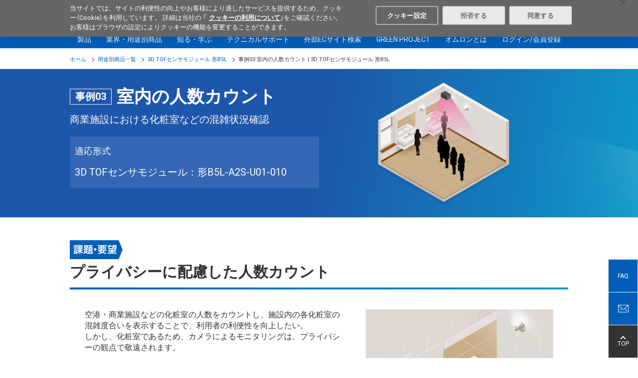

--- FILE ---
content_type: text/html; charset=UTF-8
request_url: https://components.omron.com/jp-ja/solutions/sensor/3d-tof-sensor-module/app-counting-the-number-of-people-in-the-room
body_size: 23669
content:
<!DOCTYPE html>
<html lang="ja" dir="ltr" prefix="content: http://purl.org/rss/1.0/modules/content/  dc: http://purl.org/dc/terms/  foaf: http://xmlns.com/foaf/0.1/  og: http://ogp.me/ns#  rdfs: http://www.w3.org/2000/01/rdf-schema#  schema: http://schema.org/  sioc: http://rdfs.org/sioc/ns#  sioct: http://rdfs.org/sioc/types#  skos: http://www.w3.org/2004/02/skos/core#  xsd: http://www.w3.org/2001/XMLSchema# ">
  <head>
    <meta charset="utf-8" />
<meta name="description" content="カメラ画像ではなく距離計測データを利用するためプライバシー配慮した人体検知ができるアプリケーション事例です。" />
<link rel="canonical" href="https://components.omron.com/jp-ja/solutions/sensor/3d-tof-sensor-module/app-counting-the-number-of-people-in-the-room" />
<meta property="og:site_name" content="オムロン電子部品サイト - Japan" />
<meta property="og:type" content="ariticle" />
<meta property="og:url" content="https://components.omron.com/jp-ja/solutions/sensor/3d-tof-sensor-module/app-counting-the-number-of-people-in-the-room" />
<meta property="og:title" content="事例03 室内の人数カウント | 3D TOFセンサモジュール 形B5L" />
<meta property="og:description" content="カメラ画像ではなく距離計測データを利用するためプライバシー配慮した人体検知ができるアプリケーション事例です。" />
<meta name="Generator" content="Drupal 11 (https://www.drupal.org)" />
<meta name="MobileOptimized" content="width" />
<meta name="HandheldFriendly" content="true" />
<meta name="viewport" content="width=device-width, initial-scale=1.0" />
<link rel="icon" href="/themes/custom/omron/favicon.ico" type="image/vnd.microsoft.icon" />
<script>window.a2a_config=window.a2a_config||{};a2a_config.callbacks=[];a2a_config.overlays=[];a2a_config.templates={};</script>

    <title>事例03 室内の人数カウント | 3D TOFセンサモジュール 形B5L | オムロン電子部品サイト - Japan</title>
    <meta http-equiv="X-UA-Compatible" content="IE=edge" />
    <link rel="stylesheet" media="all" href="/sites/default/files/css/css_crTibjnyb2By3xjeC7TL0ROdnb77zL2Zoux2rMi7Pns.css?delta=0&amp;language=ja&amp;theme=omron&amp;include=eJxly0EKgDAMBdELRXMk-bWxKG0jTQr29iq4czc8GMToijoYX8xb0-q0ahOOrZ_IMw5cpOVxTlkD8mQ-8l4T2TCXwgEm5GEpklCk9j-8g9gNEpAqUw" />
<link rel="stylesheet" media="all" href="/themes/custom/omron/assets/css/style.css?t93jwo" />
<link rel="stylesheet" media="all" href="/sites/default/files/css/css_KMxd_Q33FbWX3QiDvV7sNDV3uuokadKFVGMdgl9xS_4.css?delta=2&amp;language=ja&amp;theme=omron&amp;include=eJxly0EKgDAMBdELRXMk-bWxKG0jTQr29iq4czc8GMToijoYX8xb0-q0ahOOrZ_IMw5cpOVxTlkD8mQ-8l4T2TCXwgEm5GEpklCk9j-8g9gNEpAqUw" />

    <script type="application/json" data-drupal-selector="drupal-settings-json">{"path":{"baseUrl":"\/","pathPrefix":"jp-ja\/","currentPath":"node\/140101","currentPathIsAdmin":false,"isFront":false,"currentLanguage":"ja"},"pluralDelimiter":"\u0003","suppressDeprecationErrors":true,"gtag":{"tagId":"","consentMode":false,"otherIds":[],"events":[],"additionalConfigInfo":[]},"ajaxPageState":{"libraries":"eJxljFEOwjAMQy_UrUeq3C0LRW0imkyit6eI_QA_lv0sG_vuChkRl1mPruKBVblScnDkKb95xR3Pb9iCtjmdR5opQVCHl82SCnk_za-aq2bUxXzUIvyBqRXu8DLrhiIXNELfbvHAY_nYYMOcWswwCp5TI0YjOf_B-53sBfrXVcM","theme":"omron","theme_token":null},"ajaxTrustedUrl":[],"gtm":{"tagId":null,"settings":{"data_layer":"dataLayer","include_classes":false,"allowlist_classes":"google\nnonGooglePixels\nnonGoogleScripts\nnonGoogleIframes","blocklist_classes":"customScripts\ncustomPixels","include_environment":false,"environment_id":"","environment_token":""},"tagIds":["GTM-T3DB4K7"]},"TBMegaMenu":{"TBElementsCounter":{"column":null},"theme":"omron","66ee6f80-202e-42c0-a378-2bced8282173":{"arrows":"1"}},"elasticApp":{"keywordEngineName":"omron-search-prod-ja","langCode":"ja","engineName":"omron-search-prod-ja","endpoint":"https:\/\/elastic-enterprise-search-production.ent.ap-northeast-1.aws.found.io","parametricProduct":"MOS FES relay","filePath":"https:\/\/components.omron.com\/sites\/default\/files\/","faqSearchAppUrl":"https:\/\/components.omron.com\/jp-ja\/technical-support\/faq\/result","keywordSearchAppUrl":"https:\/\/components.omron.com\/jp-ja\/result","loginUrl":"https:\/\/components.omron.com\/jp-ja\/members\/sign-up","assetPathTemplate":"\/jp-ja\/asset\/{node}","octopartUrl":"https:\/\/components.omron.com\/jp-ja\/octopart\/response","environment":"prod"},"ajax":[],"user":{"uid":0,"permissionsHash":"208b00619c01b4658f7e8ebda74e404e2fbcbef248d7a1008905fcb1aa22d74d"}}</script>
<script src="/sites/default/files/js/js_9CfSu-BKHNln3Skn9dU-GmEN6qq4bUUHuqd3XB79m3A.js?scope=header&amp;delta=0&amp;language=ja&amp;theme=omron&amp;include=eJxdjFEOgzAMQy9U6JEqF0LG1CaiCRK9_SrBz_ix7GfZWFdXSI94zLw1FQ-syoWSgyMPeecZX1z_sAatYzqONFOCoHTfF0sq5O00f2oumlEm81524RsmI7TlEzcc022D51SJUUnOmGH0A45QQVE"></script>
<script src="/modules/contrib/google_tag/js/gtag.js?t93jwo"></script>
<script src="/modules/contrib/google_tag/js/gtm.js?t93jwo"></script>

              <style type="text/css">@charset "UTF-8";/*! normalize.css v7.0.0 | MIT License | github.com/necolas/normalize.css */html{line-height:1.15;-ms-text-size-adjust:100%;-webkit-text-size-adjust:100%}body{margin:0}article,aside,footer,header,nav,section{display:block}h1{font-size:2em;margin:.67em 0}figcaption,figure,main{display:block}figure{margin:1em 40px}hr{box-sizing:content-box;height:0;overflow:visible}pre{font-family:monospace,monospace;font-size:1em}a{background-color:transparent;-webkit-text-decoration-skip:objects}abbr[title]{border-bottom:none;text-decoration:underline;text-decoration:underline dotted}b,strong{font-weight:inherit}b,strong{font-weight:bolder}code,kbd,samp{font-family:monospace,monospace;font-size:1em}dfn{font-style:italic}mark{background-color:#ff0;color:#000}small{font-size:80%}sub,sup{font-size:75%;line-height:0;position:relative;vertical-align:baseline}sub{bottom:-.25em}sup{top:-.5em}audio,video{display:inline-block}audio:not([controls]){display:none;height:0}img{border-style:none}svg:not(:root){overflow:hidden}button,input,optgroup,select,textarea{font-family:sans-serif;font-size:100%;line-height:1.15;margin:0}button,input{overflow:visible}button,select{text-transform:none}button,html [type=button],[type=reset],[type=submit]{-webkit-appearance:button}button::-moz-focus-inner,[type=button]::-moz-focus-inner,[type=reset]::-moz-focus-inner,[type=submit]::-moz-focus-inner{border-style:none;padding:0}button:-moz-focusring,[type=button]:-moz-focusring,[type=reset]:-moz-focusring,[type=submit]:-moz-focusring{outline:1px dotted ButtonText}fieldset{padding:.35em .75em .625em}legend{box-sizing:border-box;color:inherit;display:table;max-width:100%;padding:0;white-space:normal}progress{display:inline-block;vertical-align:baseline}textarea{overflow:auto}[type=checkbox],[type=radio]{box-sizing:border-box;padding:0}[type=number]::-webkit-inner-spin-button,[type=number]::-webkit-outer-spin-button{height:auto}[type=search]{-webkit-appearance:textfield;outline-offset:-2px}[type=search]::-webkit-search-cancel-button,[type=search]::-webkit-search-decoration{-webkit-appearance:none}::-webkit-file-upload-button{-webkit-appearance:button;font:inherit}details,menu{display:block}summary{display:list-item}canvas{display:inline-block}template{display:none}[hidden]{display:none}*,*:after,*:before{box-sizing:border-box}html{width:100%;height:100%;margin:0;padding:0;font-size:62.5%}body{width:100%;margin:0;padding:0;font-family:Arial,Roboto,Droid Sans,"游ゴシック",YuGothic,"ヒラギノ角ゴ ProN W3",Hiragino Kaku Gothic ProN,"メイリオ",Meiryo,sans-serif;line-height:1.7;color:#333}a{cursor:pointer;text-decoration:none;color:#0453b8;transition:all .3s ease}a:hover{color:#0453b8}img{vertical-align:bottom}i,cite,em,var,address,dfn{font-style:normal}p{font-size:16px;font-size:1.6rem;line-height:1.4}iframe{border:none}a:focus,button:focus{color:#333;background:#c7e9f7}/*!
Animate.css - http://daneden.me/animate
Licensed under the MIT license - http://opensource.org/licenses/MIT

Copyright (c) 2014 Daniel Eden
*/.animated{animation-duration:1s;animation-fill-mode:both}.animated.infinite{animation-iteration-count:infinite}.animated.hinge{animation-duration:2s}@keyframes bounce{0%,100%,20%,53%,80%{transition-timing-function:cubic-bezier(.215,.61,.355,1);transform:translate3d(0,0,0)}40%,43%{transition-timing-function:cubic-bezier(.755,.05,.855,.06);transform:translate3d(0,-30px,0)}70%{transition-timing-function:cubic-bezier(.755,.05,.855,.06);transform:translate3d(0,-15px,0)}90%{transform:translate3d(0,-4px,0)}}.bounce{animation-name:bounce;transform-origin:center bottom}@keyframes flash{0%,100%,50%{opacity:1;-ms-filter:"progid:DXImageTransform.Microsoft.Alpha(Opacity=100)"}25%,75%{opacity:0;-ms-filter:"progid:DXImageTransform.Microsoft.Alpha(Opacity=0)"}}.flash{animation-name:flash}@keyframes pulse{0%{transform:scale3d(1,1,1)}50%{transform:scale3d(1.05,1.05,1.05)}100%{transform:scale3d(1,1,1)}}.pulse{animation-name:pulse}@keyframes rubberBand{0%{transform:scale3d(1,1,1)}30%{transform:scale3d(1.25,.75,1)}40%{transform:scale3d(.75,1.25,1)}50%{transform:scale3d(1.15,.85,1)}65%{transform:scale3d(.95,1.05,1)}75%{transform:scale3d(1.05,.95,1)}100%{transform:scale3d(1,1,1)}}.rubberBand{animation-name:rubberBand}@keyframes shake{0%,100%{transform:translate3d(0,0,0)}10%,30%,50%,70%,90%{transform:translate3d(-10px,0,0)}20%,40%,60%,80%{transform:translate3d(10px,0,0)}}.shake{animation-name:shake}@keyframes swing{20%{transform:rotate3d(0,0,1,15deg)}40%{transform:rotate3d(0,0,1,-10deg)}60%{transform:rotate3d(0,0,1,5deg)}80%{transform:rotate3d(0,0,1,-5deg)}100%{transform:rotate3d(0,0,1,0deg)}}.swing{transform-origin:top center;animation-name:swing}@keyframes tada{0%{transform:scale3d(1,1,1)}10%,20%{transform:scale3d(.9,.9,.9) rotate3d(0,0,1,-3deg)}30%,50%,70%,90%{transform:scale3d(1.1,1.1,1.1) rotate3d(0,0,1,3deg)}40%,60%,80%{transform:scale3d(1.1,1.1,1.1) rotate3d(0,0,1,-3deg)}100%{transform:scale3d(1,1,1)}}.tada{animation-name:tada}@keyframes wobble{0%{transform:none}15%{transform:translate3d(-25%,0,0) rotate3d(0,0,1,-5deg)}30%{transform:translate3d(20%,0,0) rotate3d(0,0,1,3deg)}45%{transform:translate3d(-15%,0,0) rotate3d(0,0,1,-3deg)}60%{transform:translate3d(10%,0,0) rotate3d(0,0,1,2deg)}75%{transform:translate3d(-5%,0,0) rotate3d(0,0,1,-1deg)}100%{transform:none}}.wobble{animation-name:wobble}@keyframes bounceIn{0%,100%,20%,40%,60%,80%{transition-timing-function:cubic-bezier(.215,.61,.355,1)}0%{opacity:0;-ms-filter:"progid:DXImageTransform.Microsoft.Alpha(Opacity=0)";transform:scale3d(.3,.3,.3)}20%{transform:scale3d(1.1,1.1,1.1)}40%{transform:scale3d(.9,.9,.9)}60%{opacity:1;-ms-filter:"progid:DXImageTransform.Microsoft.Alpha(Opacity=100)";transform:scale3d(1.03,1.03,1.03)}80%{transform:scale3d(.97,.97,.97)}100%{opacity:1;-ms-filter:"progid:DXImageTransform.Microsoft.Alpha(Opacity=100)";transform:scale3d(1,1,1)}}.bounceIn{animation-name:bounceIn;animation-duration:.75s}@keyframes bounceInDown{0%,100%,60%,75%,90%{transition-timing-function:cubic-bezier(.215,.61,.355,1)}0%{opacity:0;-ms-filter:"progid:DXImageTransform.Microsoft.Alpha(Opacity=0)";transform:translate3d(0,-3000px,0)}60%{opacity:1;-ms-filter:"progid:DXImageTransform.Microsoft.Alpha(Opacity=100)";transform:translate3d(0,25px,0)}75%{transform:translate3d(0,-10px,0)}90%{transform:translate3d(0,5px,0)}100%{transform:none}}.bounceInDown{animation-name:bounceInDown}@keyframes bounceInLeft{0%,100%,60%,75%,90%{transition-timing-function:cubic-bezier(.215,.61,.355,1)}0%{opacity:0;-ms-filter:"progid:DXImageTransform.Microsoft.Alpha(Opacity=0)";transform:translate3d(-3000px,0,0)}60%{opacity:1;-ms-filter:"progid:DXImageTransform.Microsoft.Alpha(Opacity=100)";transform:translate3d(25px,0,0)}75%{transform:translate3d(-10px,0,0)}90%{transform:translate3d(5px,0,0)}100%{transform:none}}.bounceInLeft{animation-name:bounceInLeft}@keyframes bounceInRight{0%,100%,60%,75%,90%{transition-timing-function:cubic-bezier(.215,.61,.355,1)}0%{opacity:0;-ms-filter:"progid:DXImageTransform.Microsoft.Alpha(Opacity=0)";transform:translate3d(3000px,0,0)}60%{opacity:1;-ms-filter:"progid:DXImageTransform.Microsoft.Alpha(Opacity=100)";transform:translate3d(-25px,0,0)}75%{transform:translate3d(10px,0,0)}90%{transform:translate3d(-5px,0,0)}100%{transform:none}}.bounceInRight{animation-name:bounceInRight}@keyframes bounceInUp{0%,100%,60%,75%,90%{transition-timing-function:cubic-bezier(.215,.61,.355,1)}0%{opacity:0;-ms-filter:"progid:DXImageTransform.Microsoft.Alpha(Opacity=0)";transform:translate3d(0,3000px,0)}60%{opacity:1;-ms-filter:"progid:DXImageTransform.Microsoft.Alpha(Opacity=100)";transform:translate3d(0,-20px,0)}75%{transform:translate3d(0,10px,0)}90%{transform:translate3d(0,-5px,0)}100%{transform:translate3d(0,0,0)}}.bounceInUp{animation-name:bounceInUp}@keyframes bounceOut{20%{transform:scale3d(.9,.9,.9)}50%,55%{opacity:1;-ms-filter:"progid:DXImageTransform.Microsoft.Alpha(Opacity=100)";transform:scale3d(1.1,1.1,1.1)}100%{opacity:0;-ms-filter:"progid:DXImageTransform.Microsoft.Alpha(Opacity=0)";transform:scale3d(.3,.3,.3)}}.bounceOut{animation-name:bounceOut;animation-duration:.75s}@keyframes bounceOutDown{20%{transform:translate3d(0,10px,0)}40%,45%{opacity:1;-ms-filter:"progid:DXImageTransform.Microsoft.Alpha(Opacity=100)";transform:translate3d(0,-20px,0)}100%{opacity:0;-ms-filter:"progid:DXImageTransform.Microsoft.Alpha(Opacity=0)";transform:translate3d(0,2000px,0)}}.bounceOutDown{animation-name:bounceOutDown}@keyframes bounceOutLeft{20%{opacity:1;-ms-filter:"progid:DXImageTransform.Microsoft.Alpha(Opacity=100)";transform:translate3d(20px,0,0)}100%{opacity:0;-ms-filter:"progid:DXImageTransform.Microsoft.Alpha(Opacity=0)";transform:translate3d(-2000px,0,0)}}.bounceOutLeft{animation-name:bounceOutLeft}@keyframes bounceOutRight{20%{opacity:1;-ms-filter:"progid:DXImageTransform.Microsoft.Alpha(Opacity=100)";transform:translate3d(-20px,0,0)}100%{opacity:0;-ms-filter:"progid:DXImageTransform.Microsoft.Alpha(Opacity=0)";transform:translate3d(2000px,0,0)}}.bounceOutRight{animation-name:bounceOutRight}@keyframes bounceOutUp{20%{transform:translate3d(0,-10px,0)}40%,45%{opacity:1;-ms-filter:"progid:DXImageTransform.Microsoft.Alpha(Opacity=100)";transform:translate3d(0,20px,0)}100%{opacity:0;-ms-filter:"progid:DXImageTransform.Microsoft.Alpha(Opacity=0)";transform:translate3d(0,-2000px,0)}}.bounceOutUp{animation-name:bounceOutUp}@keyframes fadeIn{0%{opacity:0;-ms-filter:"progid:DXImageTransform.Microsoft.Alpha(Opacity=0)"}100%{opacity:1;-ms-filter:"progid:DXImageTransform.Microsoft.Alpha(Opacity=100)"}}.fadeIn{animation-name:fadeIn}@keyframes fadeInDown{0%{opacity:0;-ms-filter:"progid:DXImageTransform.Microsoft.Alpha(Opacity=0)";transform:translate3d(0,-100%,0)}100%{opacity:1;-ms-filter:"progid:DXImageTransform.Microsoft.Alpha(Opacity=100)";transform:none}}.fadeInDown{animation-name:fadeInDown}@keyframes fadeInDownBig{0%{opacity:0;-ms-filter:"progid:DXImageTransform.Microsoft.Alpha(Opacity=0)";transform:translate3d(0,-2000px,0)}100%{opacity:1;-ms-filter:"progid:DXImageTransform.Microsoft.Alpha(Opacity=100)";transform:none}}.fadeInDownBig{animation-name:fadeInDownBig}@keyframes fadeInLeft{0%{opacity:0;-ms-filter:"progid:DXImageTransform.Microsoft.Alpha(Opacity=0)";transform:translate3d(-100%,0,0)}100%{opacity:1;-ms-filter:"progid:DXImageTransform.Microsoft.Alpha(Opacity=100)";transform:none}}.fadeInLeft{animation-name:fadeInLeft}@keyframes fadeInLeftBig{0%{opacity:0;-ms-filter:"progid:DXImageTransform.Microsoft.Alpha(Opacity=0)";transform:translate3d(-2000px,0,0)}100%{opacity:1;-ms-filter:"progid:DXImageTransform.Microsoft.Alpha(Opacity=100)";transform:none}}.fadeInLeftBig{animation-name:fadeInLeftBig}@keyframes fadeInRight{0%{opacity:0;-ms-filter:"progid:DXImageTransform.Microsoft.Alpha(Opacity=0)";transform:translate3d(100%,0,0)}100%{opacity:1;-ms-filter:"progid:DXImageTransform.Microsoft.Alpha(Opacity=100)";transform:none}}.fadeInRight{animation-name:fadeInRight}@keyframes fadeInRightBig{0%{opacity:0;-ms-filter:"progid:DXImageTransform.Microsoft.Alpha(Opacity=0)";transform:translate3d(2000px,0,0)}100%{opacity:1;-ms-filter:"progid:DXImageTransform.Microsoft.Alpha(Opacity=100)";transform:none}}.fadeInRightBig{animation-name:fadeInRightBig}@keyframes fadeInUp{0%{opacity:0;-ms-filter:"progid:DXImageTransform.Microsoft.Alpha(Opacity=0)";transform:translate3d(0,100%,0)}100%{opacity:1;-ms-filter:"progid:DXImageTransform.Microsoft.Alpha(Opacity=100)";transform:none}}.fadeInUp{animation-name:fadeInUp}@keyframes fadeInUpBig{0%{opacity:0;-ms-filter:"progid:DXImageTransform.Microsoft.Alpha(Opacity=0)";transform:translate3d(0,2000px,0)}100%{opacity:1;-ms-filter:"progid:DXImageTransform.Microsoft.Alpha(Opacity=100)";transform:none}}.fadeInUpBig{animation-name:fadeInUpBig}@keyframes fadeOut{0%{opacity:1;-ms-filter:"progid:DXImageTransform.Microsoft.Alpha(Opacity=100)"}100%{opacity:0;-ms-filter:"progid:DXImageTransform.Microsoft.Alpha(Opacity=0)"}}.fadeOut{animation-name:fadeOut}@keyframes fadeOutDown{0%{opacity:1;-ms-filter:"progid:DXImageTransform.Microsoft.Alpha(Opacity=100)"}100%{opacity:0;-ms-filter:"progid:DXImageTransform.Microsoft.Alpha(Opacity=0)";transform:translate3d(0,100%,0)}}.fadeOutDown{animation-name:fadeOutDown}@keyframes fadeOutDownBig{0%{opacity:1;-ms-filter:"progid:DXImageTransform.Microsoft.Alpha(Opacity=100)"}100%{opacity:0;-ms-filter:"progid:DXImageTransform.Microsoft.Alpha(Opacity=0)";transform:translate3d(0,2000px,0)}}.fadeOutDownBig{animation-name:fadeOutDownBig}@keyframes fadeOutLeft{0%{opacity:1;-ms-filter:"progid:DXImageTransform.Microsoft.Alpha(Opacity=100)"}100%{opacity:0;-ms-filter:"progid:DXImageTransform.Microsoft.Alpha(Opacity=0)";transform:translate3d(-100%,0,0)}}.fadeOutLeft{animation-name:fadeOutLeft}@keyframes fadeOutLeftBig{0%{opacity:1;-ms-filter:"progid:DXImageTransform.Microsoft.Alpha(Opacity=100)"}100%{opacity:0;-ms-filter:"progid:DXImageTransform.Microsoft.Alpha(Opacity=0)";transform:translate3d(-2000px,0,0)}}.fadeOutLeftBig{animation-name:fadeOutLeftBig}@keyframes fadeOutRight{0%{opacity:1;-ms-filter:"progid:DXImageTransform.Microsoft.Alpha(Opacity=100)"}100%{opacity:0;-ms-filter:"progid:DXImageTransform.Microsoft.Alpha(Opacity=0)";transform:translate3d(100%,0,0)}}.fadeOutRight{animation-name:fadeOutRight}@keyframes fadeOutRightBig{0%{opacity:1;-ms-filter:"progid:DXImageTransform.Microsoft.Alpha(Opacity=100)"}100%{opacity:0;-ms-filter:"progid:DXImageTransform.Microsoft.Alpha(Opacity=0)";transform:translate3d(2000px,0,0)}}.fadeOutRightBig{animation-name:fadeOutRightBig}@keyframes fadeOutUp{0%{opacity:1;-ms-filter:"progid:DXImageTransform.Microsoft.Alpha(Opacity=100)"}100%{opacity:0;-ms-filter:"progid:DXImageTransform.Microsoft.Alpha(Opacity=0)";transform:translate3d(0,-100%,0)}}.fadeOutUp{animation-name:fadeOutUp}@keyframes fadeOutUpBig{0%{opacity:1;-ms-filter:"progid:DXImageTransform.Microsoft.Alpha(Opacity=100)"}100%{opacity:0;-ms-filter:"progid:DXImageTransform.Microsoft.Alpha(Opacity=0)";transform:translate3d(0,-2000px,0)}}.fadeOutUpBig{animation-name:fadeOutUpBig}@keyframes flip{0%{transform:perspective(400px) rotate3d(0,1,0,-360deg);animation-timing-function:ease-out}40%{transform:perspective(400px) translate3d(0,0,150px) rotate3d(0,1,0,-190deg);animation-timing-function:ease-out}50%{transform:perspective(400px) translate3d(0,0,150px) rotate3d(0,1,0,-170deg);animation-timing-function:ease-in}80%{transform:perspective(400px) scale3d(.95,.95,.95);animation-timing-function:ease-in}100%{transform:perspective(400px);animation-timing-function:ease-in}}.animated.flip{-webkit-backface-visibility:visible;backface-visibility:visible;animation-name:flip}@keyframes flipInX{0%{transform:perspective(400px) rotate3d(1,0,0,90deg);transition-timing-function:ease-in;opacity:0;-ms-filter:"progid:DXImageTransform.Microsoft.Alpha(Opacity=0)"}40%{transform:perspective(400px) rotate3d(1,0,0,-20deg);transition-timing-function:ease-in}60%{transform:perspective(400px) rotate3d(1,0,0,10deg);opacity:1;-ms-filter:"progid:DXImageTransform.Microsoft.Alpha(Opacity=100)"}80%{transform:perspective(400px) rotate3d(1,0,0,-5deg)}100%{transform:perspective(400px)}}.flipInX{-webkit-backface-visibility:visible!important;backface-visibility:visible!important;animation-name:flipInX}@keyframes flipInY{0%{transform:perspective(400px) rotate3d(0,1,0,90deg);transition-timing-function:ease-in;opacity:0;-ms-filter:"progid:DXImageTransform.Microsoft.Alpha(Opacity=0)"}40%{transform:perspective(400px) rotate3d(0,1,0,-20deg);transition-timing-function:ease-in}60%{transform:perspective(400px) rotate3d(0,1,0,10deg);opacity:1;-ms-filter:"progid:DXImageTransform.Microsoft.Alpha(Opacity=100)"}80%{transform:perspective(400px) rotate3d(0,1,0,-5deg)}100%{transform:perspective(400px)}}.flipInY{-webkit-backface-visibility:visible!important;backface-visibility:visible!important;animation-name:flipInY}@keyframes flipOutX{0%{transform:perspective(400px)}30%{transform:perspective(400px) rotate3d(1,0,0,-20deg);opacity:1;-ms-filter:"progid:DXImageTransform.Microsoft.Alpha(Opacity=100)"}100%{transform:perspective(400px) rotate3d(1,0,0,90deg);opacity:0;-ms-filter:"progid:DXImageTransform.Microsoft.Alpha(Opacity=0)"}}.flipOutX{animation-name:flipOutX;animation-duration:.75s;-webkit-backface-visibility:visible!important;backface-visibility:visible!important}@keyframes flipOutY{0%{transform:perspective(400px)}30%{transform:perspective(400px) rotate3d(0,1,0,-15deg);opacity:1;-ms-filter:"progid:DXImageTransform.Microsoft.Alpha(Opacity=100)"}100%{transform:perspective(400px) rotate3d(0,1,0,90deg);opacity:0;-ms-filter:"progid:DXImageTransform.Microsoft.Alpha(Opacity=0)"}}.flipOutY{-webkit-backface-visibility:visible!important;backface-visibility:visible!important;animation-name:flipOutY;animation-duration:.75s}@keyframes lightSpeedIn{0%{transform:translate3d(100%,0,0) skewX(-30deg);opacity:0;-ms-filter:"progid:DXImageTransform.Microsoft.Alpha(Opacity=0)"}60%{transform:skewX(20deg);opacity:1;-ms-filter:"progid:DXImageTransform.Microsoft.Alpha(Opacity=100)"}80%{transform:skewX(-5deg);opacity:1;-ms-filter:"progid:DXImageTransform.Microsoft.Alpha(Opacity=100)"}100%{transform:none;opacity:1;-ms-filter:"progid:DXImageTransform.Microsoft.Alpha(Opacity=100)"}}.lightSpeedIn{animation-name:lightSpeedIn;animation-timing-function:ease-out}@keyframes lightSpeedOut{0%{opacity:1;-ms-filter:"progid:DXImageTransform.Microsoft.Alpha(Opacity=100)"}100%{transform:translate3d(100%,0,0) skewX(30deg);opacity:0;-ms-filter:"progid:DXImageTransform.Microsoft.Alpha(Opacity=0)"}}.lightSpeedOut{animation-name:lightSpeedOut;animation-timing-function:ease-in}@keyframes rotateIn{0%{transform-origin:center;transform:rotate3d(0,0,1,-200deg);opacity:0;-ms-filter:"progid:DXImageTransform.Microsoft.Alpha(Opacity=0)"}100%{transform-origin:center;transform:none;opacity:1;-ms-filter:"progid:DXImageTransform.Microsoft.Alpha(Opacity=100)"}}.rotateIn{animation-name:rotateIn}@keyframes rotateInDownLeft{0%{transform-origin:left bottom;transform:rotate3d(0,0,1,-45deg);opacity:0;-ms-filter:"progid:DXImageTransform.Microsoft.Alpha(Opacity=0)"}100%{transform-origin:left bottom;transform:none;opacity:1;-ms-filter:"progid:DXImageTransform.Microsoft.Alpha(Opacity=100)"}}.rotateInDownLeft{animation-name:rotateInDownLeft}@keyframes rotateInDownRight{0%{transform-origin:right bottom;transform:rotate3d(0,0,1,45deg);opacity:0;-ms-filter:"progid:DXImageTransform.Microsoft.Alpha(Opacity=0)"}100%{transform-origin:right bottom;transform:none;opacity:1;-ms-filter:"progid:DXImageTransform.Microsoft.Alpha(Opacity=100)"}}.rotateInDownRight{animation-name:rotateInDownRight}@keyframes rotateInUpLeft{0%{transform-origin:left bottom;transform:rotate3d(0,0,1,45deg);opacity:0;-ms-filter:"progid:DXImageTransform.Microsoft.Alpha(Opacity=0)"}100%{transform-origin:left bottom;transform:none;opacity:1;-ms-filter:"progid:DXImageTransform.Microsoft.Alpha(Opacity=100)"}}.rotateInUpLeft{animation-name:rotateInUpLeft}@keyframes rotateInUpRight{0%{transform-origin:right bottom;transform:rotate3d(0,0,1,-90deg);opacity:0;-ms-filter:"progid:DXImageTransform.Microsoft.Alpha(Opacity=0)"}100%{transform-origin:right bottom;transform:none;opacity:1;-ms-filter:"progid:DXImageTransform.Microsoft.Alpha(Opacity=100)"}}.rotateInUpRight{animation-name:rotateInUpRight}@keyframes rotateOut{0%{transform-origin:center;opacity:1;-ms-filter:"progid:DXImageTransform.Microsoft.Alpha(Opacity=100)"}100%{transform-origin:center;transform:rotate3d(0,0,1,200deg);opacity:0;-ms-filter:"progid:DXImageTransform.Microsoft.Alpha(Opacity=0)"}}.rotateOut{animation-name:rotateOut}@keyframes rotateOutDownLeft{0%{transform-origin:left bottom;opacity:1;-ms-filter:"progid:DXImageTransform.Microsoft.Alpha(Opacity=100)"}100%{transform-origin:left bottom;transform:rotate3d(0,0,1,45deg);opacity:0;-ms-filter:"progid:DXImageTransform.Microsoft.Alpha(Opacity=0)"}}.rotateOutDownLeft{animation-name:rotateOutDownLeft}@keyframes rotateOutDownRight{0%{transform-origin:right bottom;opacity:1;-ms-filter:"progid:DXImageTransform.Microsoft.Alpha(Opacity=100)"}100%{transform-origin:right bottom;transform:rotate3d(0,0,1,-45deg);opacity:0;-ms-filter:"progid:DXImageTransform.Microsoft.Alpha(Opacity=0)"}}.rotateOutDownRight{animation-name:rotateOutDownRight}@keyframes rotateOutUpLeft{0%{transform-origin:left bottom;opacity:1;-ms-filter:"progid:DXImageTransform.Microsoft.Alpha(Opacity=100)"}100%{transform-origin:left bottom;transform:rotate3d(0,0,1,-45deg);opacity:0;-ms-filter:"progid:DXImageTransform.Microsoft.Alpha(Opacity=0)"}}.rotateOutUpLeft{animation-name:rotateOutUpLeft}@keyframes rotateOutUpRight{0%{transform-origin:right bottom;opacity:1;-ms-filter:"progid:DXImageTransform.Microsoft.Alpha(Opacity=100)"}100%{transform-origin:right bottom;transform:rotate3d(0,0,1,90deg);opacity:0;-ms-filter:"progid:DXImageTransform.Microsoft.Alpha(Opacity=0)"}}.rotateOutUpRight{animation-name:rotateOutUpRight}@keyframes hinge{0%{transform-origin:top left;animation-timing-function:ease-in-out}20%,60%{transform:rotate3d(0,0,1,80deg);transform-origin:top left;animation-timing-function:ease-in-out}40%,80%{transform:rotate3d(0,0,1,60deg);transform-origin:top left;animation-timing-function:ease-in-out;opacity:1;-ms-filter:"progid:DXImageTransform.Microsoft.Alpha(Opacity=100)"}100%{transform:translate3d(0,700px,0);opacity:0;-ms-filter:"progid:DXImageTransform.Microsoft.Alpha(Opacity=0)"}}.hinge{animation-name:hinge}@keyframes rollIn{0%{opacity:0;-ms-filter:"progid:DXImageTransform.Microsoft.Alpha(Opacity=0)";transform:translate3d(-100%,0,0) rotate3d(0,0,1,-120deg)}100%{opacity:1;-ms-filter:"progid:DXImageTransform.Microsoft.Alpha(Opacity=100)";transform:none}}.rollIn{animation-name:rollIn}@keyframes rollOut{0%{opacity:1;-ms-filter:"progid:DXImageTransform.Microsoft.Alpha(Opacity=100)"}100%{opacity:0;-ms-filter:"progid:DXImageTransform.Microsoft.Alpha(Opacity=0)";transform:translate3d(100%,0,0) rotate3d(0,0,1,120deg)}}.rollOut{animation-name:rollOut}@keyframes zoomIn{0%{opacity:0;-ms-filter:"progid:DXImageTransform.Microsoft.Alpha(Opacity=0)";transform:scale3d(.3,.3,.3)}50%{opacity:1;-ms-filter:"progid:DXImageTransform.Microsoft.Alpha(Opacity=100)"}}.zoomIn{animation-name:zoomIn}@keyframes zoomInDown{0%{opacity:0;-ms-filter:"progid:DXImageTransform.Microsoft.Alpha(Opacity=0)";transform:scale3d(.1,.1,.1) translate3d(0,-1000px,0);animation-timing-function:cubic-bezier(.55,.055,.675,.19)}60%{opacity:1;-ms-filter:"progid:DXImageTransform.Microsoft.Alpha(Opacity=100)";transform:scale3d(.475,.475,.475) translate3d(0,60px,0);animation-timing-function:cubic-bezier(.175,.885,.32,1)}}.zoomInDown{animation-name:zoomInDown}@keyframes zoomInLeft{0%{opacity:0;-ms-filter:"progid:DXImageTransform.Microsoft.Alpha(Opacity=0)";transform:scale3d(.1,.1,.1) translate3d(-1000px,0,0);animation-timing-function:cubic-bezier(.55,.055,.675,.19)}60%{opacity:1;-ms-filter:"progid:DXImageTransform.Microsoft.Alpha(Opacity=100)";transform:scale3d(.475,.475,.475) translate3d(10px,0,0);animation-timing-function:cubic-bezier(.175,.885,.32,1)}}.zoomInLeft{animation-name:zoomInLeft}@keyframes zoomInRight{0%{opacity:0;-ms-filter:"progid:DXImageTransform.Microsoft.Alpha(Opacity=0)";transform:scale3d(.1,.1,.1) translate3d(1000px,0,0);animation-timing-function:cubic-bezier(.55,.055,.675,.19)}60%{opacity:1;-ms-filter:"progid:DXImageTransform.Microsoft.Alpha(Opacity=100)";transform:scale3d(.475,.475,.475) translate3d(-10px,0,0);animation-timing-function:cubic-bezier(.175,.885,.32,1)}}.zoomInRight{animation-name:zoomInRight}@keyframes zoomInUp{0%{opacity:0;-ms-filter:"progid:DXImageTransform.Microsoft.Alpha(Opacity=0)";transform:scale3d(.1,.1,.1) translate3d(0,1000px,0);animation-timing-function:cubic-bezier(.55,.055,.675,.19)}60%{opacity:1;-ms-filter:"progid:DXImageTransform.Microsoft.Alpha(Opacity=100)";transform:scale3d(.475,.475,.475) translate3d(0,-60px,0);animation-timing-function:cubic-bezier(.175,.885,.32,1)}}.zoomInUp{animation-name:zoomInUp}@keyframes zoomOut{0%{opacity:1;-ms-filter:"progid:DXImageTransform.Microsoft.Alpha(Opacity=100)"}50%{opacity:0;-ms-filter:"progid:DXImageTransform.Microsoft.Alpha(Opacity=0)";transform:scale3d(.3,.3,.3)}100%{opacity:0;-ms-filter:"progid:DXImageTransform.Microsoft.Alpha(Opacity=0)"}}.zoomOut{animation-name:zoomOut}@keyframes zoomOutDown{40%{opacity:1;-ms-filter:"progid:DXImageTransform.Microsoft.Alpha(Opacity=100)";transform:scale3d(.475,.475,.475) translate3d(0,-60px,0);animation-timing-function:cubic-bezier(.55,.055,.675,.19)}100%{opacity:0;-ms-filter:"progid:DXImageTransform.Microsoft.Alpha(Opacity=0)";transform:scale3d(.1,.1,.1) translate3d(0,2000px,0);transform-origin:center bottom;animation-timing-function:cubic-bezier(.175,.885,.32,1)}}.zoomOutDown{animation-name:zoomOutDown}@keyframes zoomOutLeft{40%{opacity:1;-ms-filter:"progid:DXImageTransform.Microsoft.Alpha(Opacity=100)";transform:scale3d(.475,.475,.475) translate3d(42px,0,0)}100%{opacity:0;-ms-filter:"progid:DXImageTransform.Microsoft.Alpha(Opacity=0)";transform:scale(.1) translate3d(-2000px,0,0);transform-origin:left center}}.zoomOutLeft{animation-name:zoomOutLeft}@keyframes zoomOutRight{40%{opacity:1;-ms-filter:"progid:DXImageTransform.Microsoft.Alpha(Opacity=100)";transform:scale3d(.475,.475,.475) translate3d(-42px,0,0)}100%{opacity:0;-ms-filter:"progid:DXImageTransform.Microsoft.Alpha(Opacity=0)";transform:scale(.1) translate3d(2000px,0,0);transform-origin:right center}}.zoomOutRight{animation-name:zoomOutRight}@keyframes zoomOutUp{40%{opacity:1;-ms-filter:"progid:DXImageTransform.Microsoft.Alpha(Opacity=100)";transform:scale3d(.475,.475,.475) translate3d(0,60px,0);animation-timing-function:cubic-bezier(.55,.055,.675,.19)}100%{opacity:0;-ms-filter:"progid:DXImageTransform.Microsoft.Alpha(Opacity=0)";transform:scale3d(.1,.1,.1) translate3d(0,-2000px,0);transform-origin:center bottom;animation-timing-function:cubic-bezier(.175,.885,.32,1)}}.zoomOutUp{animation-name:zoomOutUp}@keyframes slideInDown{0%{transform:translateY(-100%);visibility:visible}100%{transform:translateY(0)}}.slideInDown{animation-name:slideInDown}@keyframes slideInLeft{0%{transform:translateX(-100%);visibility:visible}100%{transform:translateX(0)}}.slideInLeft{animation-name:slideInLeft}@keyframes slideInRight{0%{transform:translateX(100%);visibility:visible}100%{transform:translateX(0)}}.slideInRight{animation-name:slideInRight}@keyframes slideInUp{0%{transform:translateY(100%);visibility:visible}100%{transform:translateY(0)}}.slideInUp{animation-name:slideInUp}@keyframes slideOutDown{0%{transform:translateY(0)}100%{visibility:hidden;transform:translateY(100%)}}.slideOutDown{animation-name:slideOutDown}@keyframes slideOutLeft{0%{transform:translateX(0)}100%{visibility:hidden;transform:translateX(-100%)}}.slideOutLeft{animation-name:slideOutLeft}@keyframes slideOutRight{0%{transform:translateX(0)}100%{visibility:hidden;transform:translateX(100%)}}.slideOutRight{animation-name:slideOutRight}@keyframes slideOutUp{0%{transform:translateY(0)}100%{visibility:hidden;transform:translateY(-100%)}}.slideOutUp{animation-name:slideOutUp}.accordion-container{position:relative;width:100%;outline:0;cursor:pointer}.accordion-container .accordion-title{display:block;position:relative;margin:0;padding:20px;padding:2rem;color:#fff;cursor:pointer}.accordion-container .accordion-title:after{content:'';position:absolute;right:33px;top:41%;transition:all .2s ease-in-out;display:block;width:8px;height:8px;border-top:solid 2px #0653b8;border-right:solid 2px #0653b8;transform:rotate(135deg)}.accordion-container .accordion-title:before{content:'';position:absolute;right:25px;top:30%;background:red;width:25px;height:26px;border-radius:100px;background:#fff}.accordion-container .accordion-title.open:after{transform:rotate(-45deg);top:45%}.accordion-container .accordion-content{display:none}.navi_fixed{position:relative;width:100%}.navi_fixed .localNavi{position:absolute;top:-565px;right:0;width:300px;background:linear-gradient(45deg,#0236bf,#499ccd);z-index:999}.navi_fixed .localNavi.is-fixed{position:fixed;top:25%;bottom:inherit}.navi_fixed .localNavi .localNavi__item{width:100%;font-size:20px;font-size:2rem;line-height:1.3}.navi_fixed .localNavi .localNavi__item:not(:last-child){border-bottom:1px solid #7cabce}.navi_fixed .localNavi .localNavi__item.orange{background:#e9724c}.navi_fixed .localNavi .localNavi__item.orange a:hover{background:#e9a14c}.navi_fixed .localNavi .localNavi__item.orange a>span{position:relative;z-index:20;transition-delay:0}.navi_fixed .localNavi .localNavi__item.orange:last-child a>span:after{content:'';position:absolute;display:inline-block;top:12%;width:23px;height:15px;margin-left:8px;margin-left:.8rem;background:url(/sites/default/files/2022-03/tof-icon-mail.png);background-repeat:no-repeat;background-size:100%}.navi_fixed .localNavi .localNavi__item>a{display:block;padding:15px 20px;padding:1.5rem 2rem;color:#fff}.navi_fixed .localNavi .localNavi__item>a:hover{text-decoration:none;background:#499ccd}.navi_fixed .localNavi .localNavi__item>a:focus{background:inherit}.navi_fixed .localNavi .localNavi__item:nth-child(3){font-size:16px;font-size:1.6rem}.navi_fixed .localNavi .localNavi__item .accordion-container{background:linear-gradient(45deg,#0236bf,#499ccd);color:#fff}.navi_fixed .localNavi .localNavi__item .subNavi .subNavi__item:last-child>a{padding:20px 0 15px 20px;padding:2rem 0 1.5rem 2rem}.navi_fixed .localNavi .localNavi__item .subNavi .subNavi__item>a{display:-ms-flexbox;display:flex;-ms-flex-align:center;align-items:center;height:55px;height:5.5rem;padding:0 0 0 20px;padding:0 0 0 2rem;font-size:16px;font-size:1.6rem;color:#fff}.navi_fixed .localNavi .localNavi__item .subNavi .subNavi__item>a span{display:block;padding-left:1em;text-indent:-1em}.navi_fixed .localNavi .localNavi__item .subNavi .subNavi__item>a:hover{text-decoration:none;background-color:#499ccd}.navi_fixed .localNavi .localNavi__item .subNavi .subNavi__item>a:focus{background:inherit}.navi_fixed .localNavi .localNavi__item .subNavi.productList .subNavi__item>a{height:40px;height:4rem}.navi_fixed .localNavi-small{display:none}.navi_fixed .contactBtn{position:fixed;right:0;margin-top:50px;margin-top:5rem;z-index:2}.navi_fixed .contactBtn .contactBtn__item{display:-ms-flexbox;display:flex;width:190px;font-size:20px;font-size:2rem;color:#fff;text-align:center;line-height:1.3}.navi_fixed .contactBtn .contactBtn__item:hover{text-decoration:none}.navi_fixed .contactBtn .contactBtn__item:hover .c-fBox__textArea{background-color:#e9a14c;transition:.3s}.navi_fixed .contactBtn .contactBtn__item:hover .c-fBox__imgArea{background-color:#dd861f;transition:.3s}.navi_fixed .contactBtn .contactBtn__item .c-fBox__textArea{width:100%;padding:10px 20px;padding:1rem 2rem;background-color:#e9724c}.navi_fixed .contactBtn .contactBtn__item .c-fBox__textArea span{display:block}.navi_fixed .contactBtn .contactBtn__item .c-fBox__imgArea{display:-ms-flexbox;display:flex;-ms-flex-pack:center;justify-content:center;width:45px;background-color:#de592f}.navi_fixed .contactBtn .contactBtn__item .c-fBox__imgArea img{width:20px}.navi_fixed.second .localNavi .localNavi__item:nth-child(3){font-size:20px;font-size:2rem}.navi_fixed.second #modal-navi .modal-content .modal-list .list__item:first-child{margin-top:30px;margin-top:3rem}.special-tof #btn-close-modal{width:100%;text-align:center;cursor:pointer;color:#fff;font-size:25px;font-size:2.5rem}.special-tof #btn-close-modal img{width:20px;margin-right:10px;margin-right:1rem;padding-bottom:5px;padding-bottom:.5rem}.special-tof #modal-navi{color:#fff;background:#0e47c2!important}.special-tof #modal-navi a{display:block;color:#fff}.special-tof #modal-navi .modal-content{text-align:center}.special-tof #modal-navi .modal-content .modal-title{margin:0 0 30px;margin:0 0 3rem;padding:10px 0;padding:1rem 0;font-size:35px;font-size:3.5rem;border-bottom:1px solid #fff}.special-tof #modal-navi .modal-content .modal-list{font-size:30px;font-size:3rem;line-height:1.5}.special-tof #modal-navi .modal-content .modal-list .list__item{margin-bottom:30px;margin-bottom:3rem}.special-tof #modal-navi .modal-content .modal-list .list__item a:focus{background:inherit}.special-tof #modal-navi .modal-content .modal-list .list__item.orange a{display:block;width:450px;margin:30px auto 0;margin:3rem auto 0;padding:15px 0;padding:1.5rem 0;border-radius:10px;background-color:#e9724c}.special-tof #modal-navi .modal-content .modal-list .list__item.orange a:hover{text-decoration:none;background-color:#e9a14c;transition:.3s}.special-tof #modal-navi .modal-content .modal-list .list__item.orange a img{width:25px;margin-left:10px;margin-left:1rem;padding-bottom:5px;padding-bottom:.5rem}.special-tof #modal-navi .modal-content .modal-list ul li{margin-top:8px;margin-top:.8rem;font-size:20px;font-size:2rem;font-weight:400}.special-tof _:-ms-lang(x)::-ms-backdrop,.special-tof #modal-navi{display:none}.special-tof .close__modal{padding:1em;background:rgba(0,0,0,.5)}.special-tof .close__modal:hover{background:#499ccd;transition:.3s}.u-hide{display:none}.u-clearfix:after{clear:both;content:"";display:block}.u-left{float:left}.u-right{float:right}.u-alignLeft{text-align:left}.u-alignCenter{text-align:center}.u-alignRight{text-align:right}.u-weightBold{font-weight:700}.u-small{font-size:16px;font-size:1.6rem}.u-textBl{color:#0453b8}.u-textRd{color:#cc1919}.u-forTb{display:none}.u-forSp{display:none}.special-tof.app .head-wrapper.app_head{position:relative;height:300px;background:url(/sites/default/files/2023-03/tof_app_head.jpg) no-repeat;background-size:cover}.special-tof.app .head-wrapper.app_head .tof_title{position:absolute;top:50%;left:50%;transform:translate(-50%,-50%);max-width:1020px;width:100%;margin:0 auto;padding:0 10px;color:#fff}.special-tof.app .head-wrapper.app_head .tof_title .flex{display:-ms-flexbox;display:flex}.special-tof.app .head-wrapper.app_head .tof_title .flex__text,.special-tof.app .head-wrapper.app_head .tof_title .flex__img{width:50%}.special-tof.app .head-wrapper.app_head .tof_title .flex__text{margin-top:30px;margin-top:3rem}.special-tof.app .head-wrapper.app_head .tof_title .flex__img .app01{width:250px}.special-tof.app .head-wrapper.app_head .tof_title .flex__img .app02{width:140px}.special-tof.app .head-wrapper.app_head .tof_title .flex__img .app03{width:280px}.special-tof.app .head-wrapper.app_head .tof_title .flex__img .app04{width:250px}.special-tof.app .head-wrapper.app_head .tof_title .flex h1{margin:0}.special-tof.app .head-wrapper.app_head .tof_title .flex .title__name{margin-bottom:0;font-size:35px;font-size:3.5rem}.special-tof.app .head-wrapper.app_head .tof_title .flex .title__name span{position:relative;display:inline-block;top:-5px;margin-right:10px;margin-right:1rem;padding:3px 10px;padding:.3rem 1rem;font-size:20px;font-size:2rem;border:1px solid #fff}.special-tof.app .head-wrapper.app_head .tof_title .flex .title__text{margin:10px 0 0;margin:1rem 0 0;font-size:20px;font-size:2rem}.special-tof.app .head-wrapper.app_head .tof_title .flex .whiteBox{width:100%;margin-top:20px;margin-top:2rem;padding:15px 10px;padding:1.5rem 1rem;font-weight:400;background:rgba(255,255,255,.1);font-size:20px;font-size:2rem}.special-tof.app .head-wrapper.app_head .tof_title .flex .whiteBox span{display:block;margin-bottom:10px;margin-bottom:1rem;font-size:18px;font-size:1.8rem}.special-tof.app .content-wrapper{position:relative;max-width:1020px;width:100%;margin:0 auto;padding:0 10px}.special-tof.app h2{display:block;margin-bottom:0!important;padding:0 0 10px;padding:0 0 1rem;font-size:35px;font-size:3.5rem;border-bottom:4px solid #005eb8;-o-border-image:linear-gradient(to right,#005eb8 0,#1795d0 100%);border-image:linear-gradient(to right,#005eb8 0,#1795d0 100%);border-image-slice:1}.special-tof.app h2 span{display:block;width:106px;margin-bottom:5px;margin-bottom:.5rem}.special-tof.app section{padding:40px 0 50px;padding:4rem 0 5rem;border-bottom:1px solid #d3d3d3}.special-tof.app section .l-inner{padding:0 30px;padding:0 3rem}.special-tof.app section .l-inner .flex{display:-ms-flexbox;display:flex;-ms-flex-pack:justify;justify-content:space-between}.special-tof.app section .l-inner .flex__text{width:calc(60% - 40px)}.special-tof.app section .l-inner .flex__img{width:40%}.special-tof.app section .l-inner .flex figure{margin:0}.special-tof.app section .l-inner .list-dash-blue dd{position:relative;padding-left:15px}.special-tof.app section .l-inner .list-dash-blue dd:before{content:'';position:absolute;top:10px;left:0;display:block;width:8px;height:8px;border-radius:100%;background:#1694cf}.special-tof.app section.sec__theme .list-dash-blue dt{display:inline-block;margin-bottom:5px;margin-bottom:.5rem;padding:2px 10px;padding:.2rem 1rem;font-weight:700;background:#dbe9fc}.special-tof.app section.sec__theme .list-dash-blue dd{margin:0 0 10px 15px;margin:0 0 1rem 1.5rem}.special-tof.app section.sec__solution .app_solution_01 .flex__img:first-child{width:32%;max-height:300px}.special-tof.app section.sec__solution .app_solution_01 .flex__img{width:calc(68% - 40px);max-height:300px}.special-tof.app section.sec__solution .app_solution_01 .flex__img figcaption{font-size:20px;font-size:2rem;text-align:center}.special-tof.app section.sec__solution .list-dash-blue dd{margin-bottom:15px;margin-bottom:1.5rem}.special-tof.app.footer .col2{display:-ms-flexbox;display:flex;list-style:none;margin:0;padding:0;box-sizing:border-box}.special-tof.app.footer .col2 li{width:calc(calc(100% - 20px)/2)}.special-tof.app.footer .col2 li.row2_list{margin-left:20px}.special-tof.app.footer .col2 li.row2_list .flex h3{width:50%;font-style:normal}.special-tof.app.footer .col2 li.row2_list .flex h3+h3{margin-left:10px;margin-left:1rem}.special-tof.app.footer .col2 li figure{margin:5px}.special-tof.app.footer .col2 li h3{color:#005eb8;font-size:1.3em;font-weight:700;font-style:italic;padding:1px 10px;margin:20px 0;border-left:#005eb8 solid 5px;border-bottom:#005eb8 solid 1px}.special-tof.app.footer .col2 li>div{font-size:16px;line-height:1.4;margin:0;padding:0}.special-tof.app.footer .col2 li>div .pageLink{position:relative}.special-tof.app.footer .col2 li>div .pageLink__btn{position:absolute;display:block;bottom:0;width:100%;padding:15px;padding:1.5rem;background:#005eb8;border:1px solid #005eb8;color:#fff;text-decoration:none}.special-tof.app.footer .col2 li>div .pageLink__btn:hover{background:#fff;color:#005eb8}.special-tof.app.footer .col2 li>div .pageLink__btn:hover:before{border-top:3px solid #005eb8;border-right:3px solid #005eb8}.special-tof.app.footer .col2 li>div .pageLink__btn:before{content:"";display:block;border-top:3px solid #fff;border-right:3px solid #fff;width:6px;height:6px;position:absolute;top:50%;transition:transform .2s;box-sizing:content-box;right:18px;transform:translateY(-50%) rotate(45deg)}.special-tof.app.footer .col2 li>div .pageLink__btn:before:hover{border-top:3px solid #005eb8;border-right:3px solid #005eb8;width:5px;height:5px;position:absolute;top:50%;transition:transform .2s;box-sizing:content-box;right:18px;transform:translateY(-50%) rotate(45deg)}.special-tof.app.footer section{border-bottom:none}.special-tof.app.footer section.app__sub-contents{margin-left:5%;padding:80px 0;padding:8rem 0;background:#efefef}.special-tof.app.footer section.app__sub-contents .content-wrapper{position:relative}.special-tof.app.footer section.app__sub-contents .content-wrapper figure{position:absolute;right:20px;top:-190px;width:180px}.special-tof.app.footer section.app__sub-contents .content-wrapper h3{font-size:24px;font-size:2.4rem;padding-left:10px;padding-left:1rem;border-left:10px solid #005eb8}.special-tof.app.footer section.app__sub-contents .content-wrapper .whiteBox{width:100%;margin-top:20px;margin-top:2rem;padding:20px;padding:2rem;background:#fff}.special-tof.app.footer section.app__sub-contents .content-wrapper .whiteBox .c-button:hover .pdf-icon{color:#005eb8}.special-tof.app.footer section.app__sub-contents .content-wrapper .whiteBox .c-button:after{display:none!important}.special-tof.app.footer section.app__sub-contents .content-wrapper .whiteBox .c-button .pdf-icon{position:relative;top:11px;left:5px;padding:2px 8px;padding:.2rem .8rem;font-weight:700;font-size:12px;font-size:1.2rem;background:#ccdff1;border-radius:100px}.special-tof.app.footer section.app__sub-contents .content-wrapper .whiteBox .c-button.related-bnr{position:relative;font-size:14px;font-size:1.4rem;padding-left:120px;padding-left:12rem;color:#333}.special-tof.app.footer section.app__sub-contents .content-wrapper .whiteBox .c-button.related-bnr:hover{color:#fff}.special-tof.app.footer section.app__sub-contents .content-wrapper .whiteBox .c-button.related-bnr span{position:absolute;top:0;left:0;width:110px}.special-tof.app.footer .c-pageLink-back{position:relative;margin-top:80px;margin-top:8rem}.special-tof.app.footer .c-pageLink-back a{padding-left:15px}.special-tof.app.footer .c-pageLink-back a:before{content:"";display:block;border-top:solid 3px #005eb8;border-right:solid 3px #005eb8;width:6px;height:6px;position:absolute;top:50%;transition:transform .2s;box-sizing:content-box;transform:translate(0,-50%) rotate(-135deg)}.special-tof.app.footer .app__contact .c-contact{background:linear-gradient(to right,#005eb8 0,#1795d0 100%)}.special-tof.app.footer .app__contact .c-contact h2{color:#fff;border-bottom:none}.fw main:not(.p-error)>.l-inner,.fw main:not(.p-error)>section:first-of-type{padding:0}.fw .l-inner{position:relative;max-width:inherit;width:100%;margin:0 auto;padding:0}.fw .l-inner .l-footer__copyright>p{font-size:12px;font-size:1.2rem}.l-header-region>p{font-size:13px;font-size:1.3rem}.l-header-contact>p{font-size:13px;font-size:1.3rem}.l-container a[target=_blank]:not(.c-button--ec):after{display:none}.special-tof{width:100%}.special-tof #floatNavi{opacity:0;-ms-filter:"progid:DXImageTransform.Microsoft.Alpha(Opacity=0)"}.special-tof #tof_head.head-wrapper{position:relative;width:100%;height:450px;background:url(/sites/default/files/2022-03/tof-main-img.png);background-size:cover;background-repeat:no-repeat;background-position:center}.special-tof #tof_head.head-wrapper .tof_title{position:absolute;top:50%;left:0;transform:translateY(-50%);padding-left:10%;background:url(/sites/default/files/2022-03/tof-main-bg.png);background-size:cover;background-repeat:no-repeat}.special-tof #tof_head.head-wrapper .tof_title h1{margin:0;padding:50px 0;padding:5rem 0;color:#fff}.special-tof #tof_head.head-wrapper .tof_title h1 .title__catch{display:block;margin-bottom:0;font-size:40px;font-size:4rem}.special-tof #tof_head.head-wrapper .tof_title h1 .title__name{display:block;margin:40px 0 0;margin:4rem 0 0;font-weight:400;font-size:30px;font-size:3rem}.special-tof #tof_head.head-wrapper .tof_title h1 .title__name span{margin-left:5px;margin-left:.5rem;font-weight:700;font-size:40px;font-size:4rem}.special-tof #tof.content-wrapper{position:relative;max-width:1020px;width:100%;margin:0 auto;padding:0 10px}.special-tof #tof.content-wrapper section{padding:40px 0 50px;padding:4rem 0 5rem;border-bottom:1px solid #d3d3d3}.special-tof #tof.content-wrapper section:last-child{border-bottom:none}.special-tof #tof.content-wrapper section h2{font-size:35px;font-size:3.5rem;background:linear-gradient(47deg,#005eb8 8%,#1795d0 25%);-webkit-background-clip:text;color:transparent}.special-tof #tof.content-wrapper section .noteLink{display:inline;vertical-align:top;font-size:14px;font-size:1.4rem;color:#cc1919}.special-tof #tof.content-wrapper section .list-dot>li{padding-left:1.2em;text-indent:-1.2em;margin-bottom:20px;margin-bottom:2rem}.special-tof #tof.content-wrapper section .list-dot>li:before{content:'';display:inline-block;width:12px;height:12px;margin-right:8px;background-color:#333;border-radius:100px}.special-tof #tof.content-wrapper section .hide{text-decoration:underline}.special-tof #tof.content-wrapper section .hide:hover{text-decoration:none}.special-tof #tof.content-wrapper section .movie-list .movie-wrap{position:relative;padding-bottom:56.25%;height:0;overflow:hidden}.special-tof #tof.content-wrapper section .movie-list .movie-wrap iframe{position:absolute;top:0;left:0;width:100%;height:100%}.special-tof #tof.content-wrapper #tof_summary h2{letter-spacing:3px}.special-tof #tof.content-wrapper #tof_what-is figure{max-width:600px;margin:40px auto;margin:4rem auto}.special-tof #tof.content-wrapper #tof_compare h2 .forPc{display:block}.special-tof #tof.content-wrapper #tof_compare h2 .forSp{display:none}.special-tof #tof.content-wrapper #tof_features .more-features .box+.list-dot{margin-top:50px;margin-top:5rem}.special-tof #tof.content-wrapper #tof_features .dot-text{margin:30px 0 0;margin:3rem 0 0;padding-left:1em;text-indent:-1em}.special-tof #tof.content-wrapper #tof_features .dot-text .mark{position:relative;top:3px;margin-right:5px;margin-right:.5rem;font-size:25px;font-size:2.5rem}.special-tof #tof.content-wrapper #tof_app .col .app-text{margin-top:30px;margin-top:3rem;text-align:left}.special-tof #tof.content-wrapper #tof_app .col .app-text.box2colum{margin-top:20px;margin-top:2rem}.special-tof #tof.content-wrapper #tof_app .col .row2_list .flex h3{width:50%;font-style:normal}.special-tof #tof.content-wrapper #tof_app .col .row2_list .flex h3+h3{margin-left:10px;margin-left:1rem}.special-tof #tof.content-wrapper #tof_app .col .pageLink{position:relative}.special-tof #tof.content-wrapper #tof_app .col .pageLink__btn{position:absolute;display:block;bottom:0;width:100%;padding:15px;padding:1.5rem;background:#005eb8;border:1px solid #005eb8;color:#fff;text-decoration:none}.special-tof #tof.content-wrapper #tof_app .col .pageLink__btn:hover{background:#fff;color:#005eb8}.special-tof #tof.content-wrapper #tof_app .col .pageLink__btn:hover:before{border-top:3px solid #005eb8;border-right:3px solid #005eb8}.special-tof #tof.content-wrapper #tof_app .col .pageLink__btn:before{content:"";display:block;border-top:3px solid #fff;border-right:3px solid #fff;width:6px;height:6px;position:absolute;top:50%;transition:transform .2s;box-sizing:content-box;right:18px;transform:translateY(-50%) rotate(45deg)}.special-tof #tof.content-wrapper #tof_app .col .pageLink__btn:before:hover{border-top:3px solid #005eb8;border-right:3px solid #005eb8;width:5px;height:5px;position:absolute;top:50%;transition:transform .2s;box-sizing:content-box;right:18px;transform:translateY(-50%) rotate(45deg)}@media(max-width:1630px){.navi_fixed .localNavi{display:none}.navi_fixed .localNavi-small{position:relative;display:block;position:fixed;left:15px;bottom:286px;width:100px;height:100px;background:linear-gradient(45deg,#0236bf,#499ccd);box-shadow:0 2px 5px 0 rgba(0,0,0,.5);border-radius:100px;z-index:2}.navi_fixed .localNavi-small.is-fixed{position:fixed;left:15px;bottom:15px}.navi_fixed .localNavi-small>a{display:block;width:100%;height:100%}.navi_fixed .localNavi-small>a:hover{text-decoration:none}.navi_fixed .localNavi-small>a:focus{background-color:inherit}.navi_fixed .localNavi-small>a .localNavi-small-text{position:absolute;top:50%;left:50%;transform:translate(-50%,-50%);text-align:center;font-size:1.6rem;line-height:1.1;color:#fff}.navi_fixed .localNavi-small>a .localNavi-small-text>span{display:block;font-size:2.5rem}.navi_fixed .contactBtn{margin-top:0;bottom:220px}.navi_fixed .contactBtn .contactBtn__item{display:block;width:58px;padding:1.3rem 0;font-size:1.4rem;text-align:center}.navi_fixed .contactBtn .contactBtn__item:hover{text-decoration:none}.navi_fixed .contactBtn .contactBtn__item:hover .c-fBox__imgArea{background-color:#e9a14c}.navi_fixed .contactBtn .contactBtn__item:focus{background-color:inherit}.navi_fixed .contactBtn .contactBtn__item .c-fBox__textArea{padding:.5rem 0 1rem}.navi_fixed .contactBtn .contactBtn__item .c-fBox__textArea span{display:none}.navi_fixed .contactBtn .contactBtn__item .c-fBox__imgArea{display:inline-block;padding:1rem 0 0;width:inherit;background:#e9724c}.navi_fixed .contactBtn .contactBtn__item .c-fBox__imgArea img{width:20px}}@media(max-width:1630px) and (max-width:1020px){.navi_fixed .localNavi-small{bottom:350px}}@media(max-width:1630px) and (max-width:1020px) and (max-width:768px){.navi_fixed .localNavi-small{width:75px;height:75px;left:8px;bottom:330px}.navi_fixed .localNavi-small.is-fixed{position:fixed;left:8px;bottom:8px}.navi_fixed .localNavi-small>a .localNavi-small-text{font-size:1.4rem}.navi_fixed .localNavi-small>a .localNavi-small-text>span{font-size:2rem}}@media(max-width:768px){.special-tof #btn-close-modal{font-size:2rem;padding:1rem 0}.special-tof #modal-navi .modal-content .modal-title{padding:1.5rem 1rem;font-size:2.5rem}.special-tof #modal-navi .modal-content .modal-list{padding:0 1rem}.special-tof #modal-navi .modal-content .modal-list .list__item{margin-bottom:1.8rem;font-size:2rem}.special-tof #modal-navi .modal-content .modal-list .list__item.orange a{width:80%}.special-tof #modal-navi .modal-content .modal-list ul li{margin-top:.3rem;font-size:1.6rem}.u-forTb{display:inherit}}@media(max-width:480px){.u-forPc{display:none}.u-forSp{display:inherit}}@media(max-width:1020px){.special-tof.app section .l-inner{padding:0}.fw .l-inner{padding:0 20px}}@media screen and (max-width:1200px){.special-tof.app .head-wrapper.app_head .tof_title .flex__text{width:60%}.special-tof.app .head-wrapper.app_head .tof_title .flex__img{width:40%}.special-tof.app.footer section.app__sub-contents{margin-left:0}}@media screen and (max-width:1020px){.special-tof.app.footer .col2{display:block;width:100%}.special-tof.app.footer .col2 li{width:100%!important}.special-tof.app.footer .col2 li.row2_list{margin:2rem 0 0}.special-tof.app.footer .col2 li figure{width:100%}.special-tof.app.footer .col2 li figure img{width:100%}.special-tof #tof_head.head-wrapper{background:url(/sites/default/files/2022-03/tof-main-img_sp.png);background-size:cover;background-repeat:no-repeat;background-position:right}.special-tof #tof_head.head-wrapper .tof_title{padding:2rem;background:none}.special-tof #tof.content-wrapper{padding:0 20px}.special-tof #tof.content-wrapper section:last-child{margin-bottom:8rem}.special-tof #tof.content-wrapper #tof_app .col2{display:block;width:100%}.special-tof #tof.content-wrapper #tof_app .col2 li{width:100%;margin-left:0}.special-tof #tof.content-wrapper #tof_app .col2 li figure{width:100%}}@media screen and (max-width:800px){.special-tof.app .head-wrapper.app_head{height:100%;background-position:center}.special-tof.app .head-wrapper.app_head .tof_title{position:inherit;top:0;left:0;transform:inherit;padding:1.5rem 1rem}.special-tof.app .head-wrapper.app_head .tof_title .flex{-ms-flex-direction:column-reverse;flex-direction:column-reverse}.special-tof.app .head-wrapper.app_head .tof_title .flex .title__name{font-size:3rem}.special-tof.app .head-wrapper.app_head .tof_title .flex .title__text{font-size:1.8rem}.special-tof.app .head-wrapper.app_head .tof_title .flex__text{width:100%;margin-top:0}.special-tof.app .head-wrapper.app_head .tof_title .flex__text .whiteBox{margin-top:1rem;font-size:1.6rem}.special-tof.app .head-wrapper.app_head .tof_title .flex__text .whiteBox span{font-size:1.4rem}.special-tof.app .head-wrapper.app_head .tof_title .flex__img{width:100%;text-align:center}.special-tof.app .head-wrapper.app_head .tof_title .flex__img img{width:200px;margin:0 auto}.special-tof.app section{padding:2rem 0 3rem}.special-tof.app section .l-inner .flex{display:block}.special-tof.app section .l-inner .flex__text{width:100%;margin-bottom:3rem}.special-tof.app section .l-inner .flex__img{width:100%}.special-tof.app section.sec__solution .app_solution_01 .flex__img{width:inherit}.special-tof.app section.sec__solution .app_solution_01 .flex__img:first-child{width:inherit;max-height:inherit;text-align:center}.special-tof.app h2{display:block}.special-tof.app h2 .sp{display:none}.special-tof.app h2>div{width:100%}.special-tof.app h2>div span{display:inline-block}.special-tof.app.footer .c-pageLink-back{margin-top:0}.special-tof.app.footer section.app__sub-contents{padding:1rem 0 3rem}.special-tof.app.footer section.app__sub-contents .content-wrapper figure{display:none}.special-tof.app.footer section.app__sub-contents .content-wrapper .whiteBox .c-button{max-width:inherit}}@media screen and (max-width:480px){.special-tof.app .head-wrapper.app_head .tof_title .flex__img{width:100%;text-align:center}.special-tof.app .head-wrapper.app_head .tof_title .flex__img .app01{width:130px}.special-tof.app .head-wrapper.app_head .tof_title .flex__img .app02{width:80px}.special-tof.app .head-wrapper.app_head .tof_title .flex__img .app03{width:150px}.special-tof.app .head-wrapper.app_head .tof_title .flex__img .app04{width:150px}.special-tof.app .head-wrapper.app_head .tof_title .flex .whiteBox{padding:1rem}}@media(max-width:1400px){.special-tof #tof_head.head-wrapper{background-position:60% 0}}@media(max-width:1400px) and (max-width:1200px){.special-tof #tof_head.head-wrapper{background-position:70% 0}}@media all and (-ms-high-contrast:none){.special-tof #tof.content-wrapper section h2{background:#fff;color:#005eb8}}@media screen and (max-width:1020px) and (max-width:900px){.special-tof #tof_head.head-wrapper{height:280px}.special-tof #tof_head.head-wrapper .tof_title{position:inherit}.special-tof #tof_head.head-wrapper .tof_title h1 .title__catch{font-size:2.8rem}.special-tof #tof_head.head-wrapper .tof_title h1 .title__name span{font-size:2.8rem}.special-tof #tof section{padding:2rem 0 3rem}.special-tof #tof section .h2-style{margin:-40px 0 20px}.special-tof #tof section .h2-style h2{font-size:2.8rem}.special-tof.content-wrapper{padding:0 10px}}@media screen and (max-width:1020px) and (max-width:900px) and (max-width:768px){.special-tof #tof_head.head-wrapper .tof_title h1 .title__catch{font-size:2rem}.special-tof #tof_head.head-wrapper .tof_title h1 .title__catch .forPc{display:none}.special-tof #tof_head.head-wrapper .tof_title h1 .title__name{font-size:2rem;margin-top:2rem}.special-tof #tof .movie-list{display:block}.special-tof #tof .movie-list>li{width:100%;margin:0 0 20px!important}.special-tof #tof .movie-list>li>div{margin:0 0 20px}}@media screen and (max-width:1020px) and (max-width:900px) and (max-width:768px) and (max-width:480px){.special-tof #tof_head.head-wrapper{height:250px}}
</style>
                          
                  
  </head>
  <body class="fw">
        <noscript><iframe src="https://www.googletagmanager.com/ns.html?id=GTM-T3DB4K7"
                  height="0" width="0" style="display:none;visibility:hidden"></iframe></noscript>

      <div class="dialog-off-canvas-main-canvas" data-off-canvas-main-canvas>
    
    <header class="l-header" role="banner">
  <div class="l-header__wrap">
    <div class="l-header__upper">
      <div class="l-header__inner">
                        <div class="l-header-corporate">
          
    


<div id="block-sitebranding" data-block-plugin-id="system_branding_block" class="block block-system block-system-branding-block">
  
    
    <div class="l-header-corporate__logo">
    <a href="https://components.omron.com/jp-ja/" tabindex="1">
      <img src="/themes/custom/omron/logo.svg" width="117" alt="オムロン電子部品サイト - Japan">
    </a>
  </div>
</div>



<div id="block-regionnotation" data-block-plugin-id="block_content:e7387221-c778-455f-80d9-a25f05c6c69b" class="block block-block-content block-block-contente7387221-c778-455f-80d9-a25f05c6c69b">
  
    
      
  <ul class="l-header-corporate__list">
	<li>電子部品</li>
	<li>Japan</li>
</ul>


  </div>


        </div>
                                <div class="l-header-navigation">
          
  <ul  class="l-header-navigation__list">
        <li class="l-header-search">
      
<div id="block-keywordsearchblock--2" data-block-plugin-id="keyword_search_block" class="block block-omron-search block-keyword-search-block">
  
    
     <button class="l-header-navigation__button" tabindex="2">
      <span></span>Search
    </button>
    <div class="l-header-search__form">
      <div id="keyword-app-top"></div>
    </div>
  </div>

    </li>
        <li class='l-header-region'>
      

  
  <p><button class="l-header-navigation__button" tabindex="3">Select Region</button></p>

<div class="l-header-region__list">
<ul>
	<li data-region="us"><a href="https://components.omron.com/us-en/">Americas - English</a></li>
	<li data-region="asia"><a href="https://components.omron.com/sg-en/">Asia Pacific - English</a></li>
	<li data-region="eu"><a href="https://components.omron.com/eu-en/">Europe - English</a></li>
	<li data-region="china"><a href="https://components.omron.com.cn/">中国 - 简体中文</a></li>
	<li class="is-active" data-region="ja"><a href="https://components.omron.com/jp-ja/">日本 - 日本語</a></li>
	<li data-region="korea"><a href="https://components.omron.com/kr-en/">한국 - 한국어</a></li>
</ul>
</div>




    </li>
        <li class='l-header-contact'>
      


<div id="block-contactus" data-block-plugin-id="block_content:caa5ece3-2bc3-47d1-a7d1-3f1bf0507668" class="block block-block-content block-block-contentcaa5ece3-2bc3-47d1-a7d1-3f1bf0507668">
  
    
      
  <p><a class="l-header-navigation__button" href="/jp-ja/contact-us" tabindex="4">Contact</a></p>


  </div>

    </li>
  </ul>

        </div>
              </div>
    </div>
    <!-- hamburg icon for mobile starts here-->
    <div class="trigBtn">
      <img class="hamb-right-icon" src="/themes/custom/omron/assets/img/header/hamburger-icon.png" alt="Hamburger Menu to navigate to the menu, select region, search section">
      <img class="hamb-close-icon" src="/themes/custom/omron/assets/img/header/close-icon.svg" alt="It is close icon to go back to home page">
      <div class="lefttrigBtn">
          <img src="/themes/custom/omron/assets/img/header/hamburger-icon.png" alt="Hamburger menu to display the menu of the site">
      </div>
    </div> <!-- hamburg icon for mobile ends here -->

            <div class="l-header__lower">
      
    


<div id="block-main-navigation" data-block-plugin-id="tb_megamenu_menu_block:main" class="block block-tb-megamenu block-tb-megamenu-menu-blockmain">
  
    
      <div class='l-header-gnav--level0'>
  <ul>
          <li class='l-header-gnav--level0__item' >
  <a  class="tbm-link level-1 no-link tbm-toggle" tabindex="0" aria-expanded="false">
        製品
      </a>
      <button></button>
    <div class='l-header-gnav--level1'>
      <div class='l-header-gnav--level1__main'>
           <ul>
      <li class="l-header-gnav--level1__item">
      <a href="/jp-ja/products/relays">リレー</a>
              <button></button>
        <div class="l-header-gnav--level2">
          <ul>
                                          <li class="l-header-gnav--level2__item has-child">
                              <a href="/jp-ja/products/relays/mosfet-relays">MOS FETリレー</a>
                                  <button></button>
                  <div class="l-header-gnav--level3">
                    <ul>
                                              <li class="l-header-gnav--level3__item">
                          <a href="/jp-ja/products/relays/mosfet-relays/general-purpose-types">汎用タイプ</a>
                        </li>
                                              <li class="l-header-gnav--level3__item">
                          <a href="/jp-ja/products/relays/G3VM-601G-">高電圧タイプ</a>
                        </li>
                                              <li class="l-header-gnav--level3__item">
                          <a href="/jp-ja/products/relays/mosfet-relays/multi-contact-pair-types">多極接点構成タイプ（2a/2b/1a1b）</a>
                        </li>
                                              <li class="l-header-gnav--level3__item">
                          <a href="/jp-ja/products/relays/mosfet-relays/high-current-low-on-resistance-types">高容量＆低オン抵抗タイプ</a>
                        </li>
                                              <li class="l-header-gnav--level3__item">
                          <a href="/jp-ja/products/relays/G3VM--AY---DY-">小型＆高絶縁タイプ</a>
                        </li>
                                              <li class="l-header-gnav--level3__item">
                          <a href="/jp-ja/products/relays/G3VM--BY--EY">高絶縁タイプ</a>
                        </li>
                                              <li class="l-header-gnav--level3__item">
                          <a href="/jp-ja/products/relays/G3VM--L--FL--GL">カレントリミットタイプ</a>
                        </li>
                                              <li class="l-header-gnav--level3__item">
                          <a href="/jp-ja/products/relays/mosfet-relays/low-capacity-between-terminals-low-on-resistance-types">低端子間容量＆低オン抵抗タイプ（低C x R）</a>
                        </li>
                                              <li class="l-header-gnav--level3__item">
                          <a href="/jp-ja/products/relays/mosfet-relays/small-high-load-voltage-types">小型＆高電圧タイプ</a>
                        </li>
                                              <li class="l-header-gnav--level3__item">
                          <a href="/jp-ja/products/relays/G3VM--WR">小型＆高電流タイプ</a>
                        </li>
                                              <li class="l-header-gnav--level3__item">
                          <a href="/jp-ja/products/relays/mosfet-relays/voltage-driving-types">電圧駆動タイプ</a>
                        </li>
                                              <li class="l-header-gnav--level3__item">
                          <a href="/jp-ja/products/relays/mosfet-relays/mosfet-relay-module">MOS FETリレー モジュール</a>
                        </li>
                                          </ul>
                  </div>
                              </li>
                                          <li class="l-header-gnav--level2__item has-child">
                              <a href="/jp-ja/products/relays/signal-relays/signal-relays">信号用リレー</a>
                                  <button></button>
                  <div class="l-header-gnav--level3">
                    <ul>
                                              <li class="l-header-gnav--level3__item">
                          <a href="/jp-ja/products/relays/signal-relays/signal-relays">信号用リレー</a>
                        </li>
                                          </ul>
                  </div>
                              </li>
                                          <li class="l-header-gnav--level2__item has-child">
                              <a href="/jp-ja/products/relays/power-relays">パワーリレー</a>
                                  <button></button>
                  <div class="l-header-gnav--level3">
                    <ul>
                                              <li class="l-header-gnav--level3__item">
                          <a href="/jp-ja/products/relays/power-relays/pcb-power-relays">プリント基板用パワーリレー</a>
                        </li>
                                              <li class="l-header-gnav--level3__item">
                          <a href="/jp-ja/products/relays/power-relays/dc-small-power-relay">DC小型パワーリレー</a>
                        </li>
                                              <li class="l-header-gnav--level3__item">
                          <a href="/jp-ja/products/relays/power-relays/power-relays_hi-capacitys_switching">パワーリレー（高容量遮断・開閉）</a>
                        </li>
                                              <li class="l-header-gnav--level3__item">
                          <a href="/jp-ja/products/relays/power-relays/ac-power-latching-relays">ACパワーラッチングリレー</a>
                        </li>
                                          </ul>
                  </div>
                              </li>
                                          <li class="l-header-gnav--level2__item has-child">
                              <a href="/jp-ja/products/relays/automotive-relays">車載用リレー</a>
                                  <button></button>
                  <div class="l-header-gnav--level3">
                    <ul>
                                              <li class="l-header-gnav--level3__item">
                          <a href="/jp-ja/products/relays/automotive-relays/automotive-pcb-relays">車載用プリント基板用リレー</a>
                        </li>
                                              <li class="l-header-gnav--level3__item">
                          <a href="/jp-ja/products/relays/automotive-relays/automotive-plug-in-relays">車載用プラグインリレー</a>
                        </li>
                                              <li class="l-header-gnav--level3__item">
                          <a href="/jp-ja/products/relays/automotive-relays/automotive-dc-power-relays">車載用DCパワーリレー</a>
                        </li>
                                          </ul>
                  </div>
                              </li>
                                          <li class="l-header-gnav--level2__item has-child">
                              <a href="/jp-ja/products/relays/industrial-relays">産業用リレー</a>
                                  <button></button>
                  <div class="l-header-gnav--level3">
                    <ul>
                                              <li class="l-header-gnav--level3__item">
                          <a href="https://www.fa.omron.co.jp/products/category/relays/general-purpose-relays/" target="_blank">一般リレー</a>
                        </li>
                                              <li class="l-header-gnav--level3__item">
                          <a href="https://www.fa.omron.co.jp/products/category/relays/solid-state-relays/" target="_blank">ソリッドステート・リレー</a>
                        </li>
                                              <li class="l-header-gnav--level3__item">
                          <a href="https://www.fa.omron.co.jp/products/category/relays/pcb-relays/pcb-mounting-solid-state-relays/" target="_blank">プリント基板用 ソリッドステート・リレー</a>
                        </li>
                                              <li class="l-header-gnav--level3__item">
                          <a href="https://www.fa.omron.co.jp/products/category/relays/safety-relays/" target="_blank">セーフティリレー</a>
                        </li>
                                          </ul>
                  </div>
                              </li>
                       </ul>
        </div>
          </li>
      <li class="l-header-gnav--level1__item">
      <a href="/jp-ja/products/switches">スイッチ</a>
              <button></button>
        <div class="l-header-gnav--level2">
          <ul>
                                          <li class="l-header-gnav--level2__item has-child">
                              <a href="/jp-ja/products/switches/basic-switches">マイクロスイッチ</a>
                                  <button></button>
                  <div class="l-header-gnav--level3">
                    <ul>
                                              <li class="l-header-gnav--level3__item">
                          <a href="/jp-ja/products/switches/basic-switches/miniature-basics-switches_v-size">小形基本スイッチ(Vサイズ)</a>
                        </li>
                                              <li class="l-header-gnav--level3__item">
                          <a href="/jp-ja/products/switches/basic-switches/subminiature-basic-switches_s-size">超小形基本スイッチ(Sサイズ)</a>
                        </li>
                                              <li class="l-header-gnav--level3__item">
                          <a href="/jp-ja/products/switches/basic-switches/ultra-subminiature-basic-switches_j-size">極超小形基本スイッチ(Jサイズ)</a>
                        </li>
                                              <li class="l-header-gnav--level3__item">
                          <a href="/jp-ja/products/switches/basic-switches/sealed-basic-switches">シール形基本スイッチ</a>
                        </li>
                                          </ul>
                  </div>
                              </li>
                                          <li class="l-header-gnav--level2__item has-child">
                              <a href="/jp-ja/products/switches/detection-switches">検出スイッチ</a>
                                  <button></button>
                  <div class="l-header-gnav--level3">
                    <ul>
                                              <li class="l-header-gnav--level3__item">
                          <a href="/jp-ja/products/switches/detection-switches/detection-switches">検出スイッチ</a>
                        </li>
                                              <li class="l-header-gnav--level3__item">
                          <a href="/jp-ja/products/switches/detection-switches/surface-mount-detection-switches">サーフェスマウントスイッチ</a>
                        </li>
                                          </ul>
                  </div>
                              </li>
                                          <li class="l-header-gnav--level2__item has-child">
                              <a href="/jp-ja/products/switches/door-switches_power-switches">ドア/電源スイッチ</a>
                                  <button></button>
                  <div class="l-header-gnav--level3">
                    <ul>
                                              <li class="l-header-gnav--level3__item">
                          <a href="/jp-ja/products/switches/door-switches_power-switches/miniature-door-switches">小形ドアスイッチ</a>
                        </li>
                                              <li class="l-header-gnav--level3__item">
                          <a href="/jp-ja/products/switches/door-switches_power-switches/power_door-switches">ドア用電源スイッチ</a>
                        </li>
                                          </ul>
                  </div>
                              </li>
                                          <li class="l-header-gnav--level2__item has-child">
                              <a href="/jp-ja/products/switches/tactile-switches">タクタイルスイッチ</a>
                                  <button></button>
                  <div class="l-header-gnav--level3">
                    <ul>
                                              <li class="l-header-gnav--level3__item">
                          <a href="/jp-ja/products/switches/tactile-switches/tactile-switches_standard-types">標準タイプ</a>
                        </li>
                                              <li class="l-header-gnav--level3__item">
                          <a href="/jp-ja/products/switches/B3W-9">照光タイプ</a>
                        </li>
                                              <li class="l-header-gnav--level3__item">
                          <a href="/jp-ja/products/switches/tactile-switches/tactile-switches_sealed-types">シールタイプ</a>
                        </li>
                                              <li class="l-header-gnav--level3__item">
                          <a href="/jp-ja/products/switches/tactile-switches/tactile-switches_smd-types">SMDタイプ</a>
                        </li>
                                              <li class="l-header-gnav--level3__item">
                          <a href="/jp-ja/products/switches/B3J">ヒンジレバータイプ</a>
                        </li>
                                              <li class="l-header-gnav--level3__item">
                          <a href="/jp-ja/products/switches/B32">タクタイルスイッチ用キートップ</a>
                        </li>
                                          </ul>
                  </div>
                              </li>
                                          <li class="l-header-gnav--level2__item has-child">
                              <a href="/jp-ja/products/switches/rocker-switches/rocker-switches">ロッカースイッチ</a>
                                  <button></button>
                  <div class="l-header-gnav--level3">
                    <ul>
                                              <li class="l-header-gnav--level3__item">
                          <a href="/jp-ja/products/switches/rocker-switches/rocker-switches">ロッカースイッチ</a>
                        </li>
                                          </ul>
                  </div>
                              </li>
                                          <li class="l-header-gnav--level2__item has-child">
                              <a href="/jp-ja/products/switches/C3AW">トリガスイッチ</a>
                                  <button></button>
                  <div class="l-header-gnav--level3">
                    <ul>
                                              <li class="l-header-gnav--level3__item">
                          <a href="/jp-ja/products/switches/C3AW">ブラシレスDCトリガスイッチ</a>
                        </li>
                                          </ul>
                  </div>
                              </li>
                                          <li class="l-header-gnav--level2__item has-child">
                              <a href="/jp-ja/products/switches/pushbutton-switches_indicators">押ボタンスイッチ/表示灯</a>
                                  <button></button>
                  <div class="l-header-gnav--level3">
                    <ul>
                                              <li class="l-header-gnav--level3__item">
                          <a href="/jp-ja/products/switches/pushbutton-switches_indicators/small-pushbutton-switchess_small-indicator">小形押ボタンスイッチ/小形表示灯</a>
                        </li>
                                              <li class="l-header-gnav--level3__item">
                          <a href="/jp-ja/products/switches/pushbutton-switches_indicators/push-button-handswitches">押ボタンハンドスイッチ</a>
                        </li>
                                          </ul>
                  </div>
                              </li>
                                          <li class="l-header-gnav--level2__item has-child">
                              <a href="/jp-ja/products/switches/toggle_pushbutton-switches">トグル/プッシュスイッチ</a>
                                  <button></button>
                  <div class="l-header-gnav--level3">
                    <ul>
                                              <li class="l-header-gnav--level3__item">
                          <a href="/jp-ja/products/switches/A9TS">トグルスイッチ</a>
                        </li>
                                              <li class="l-header-gnav--level3__item">
                          <a href="/jp-ja/products/switches/A9PS">プッシュスイッチ</a>
                        </li>
                                          </ul>
                  </div>
                              </li>
                                          <li class="l-header-gnav--level2__item has-child">
                              <a href="/jp-ja/products/switches/dip-switches">ディップスイッチ</a>
                                  <button></button>
                  <div class="l-header-gnav--level3">
                    <ul>
                                              <li class="l-header-gnav--level3__item">
                          <a href="/jp-ja/products/switches/dip-switches/dip-switches_slide-types">スライドタイプ</a>
                        </li>
                                              <li class="l-header-gnav--level3__item">
                          <a href="/jp-ja/products/switches/dip-switches/dip-switches_piano-types">ピアノタイプ</a>
                        </li>
                                              <li class="l-header-gnav--level3__item">
                          <a href="/jp-ja/products/switches/dip-switches/dip-switches_rotary-types">ロータリタイプ</a>
                        </li>
                                          </ul>
                  </div>
                              </li>
                                          <li class="l-header-gnav--level2__item has-child">
                              <a href="/jp-ja/products/switches/automotive-switches">車載用スイッチ</a>
                                  <button></button>
                  <div class="l-header-gnav--level3">
                    <ul>
                                              <li class="l-header-gnav--level3__item">
                          <a href="/jp-ja/products/switches/automotive-switches/automotive-basic-switches">車載用マイクロスイッチ</a>
                        </li>
                                              <li class="l-header-gnav--level3__item">
                          <a href="/jp-ja/products/switches/automotive-switches">車載用タクタイルスイッチ</a>
                        </li>
                                          </ul>
                  </div>
                              </li>
                                          <li class="l-header-gnav--level2__item has-child">
                              <a href="/jp-ja/products/switches/industrial-switches">産業用スイッチ</a>
                                  <button></button>
                  <div class="l-header-gnav--level3">
                    <ul>
                                              <li class="l-header-gnav--level3__item">
                          <a href="https://www.fa.omron.co.jp/products/category/switches/basic-switches/basic-switches/" target="_blank">基本スイッチ(Zサイズ)</a>
                        </li>
                                              <li class="l-header-gnav--level3__item">
                          <a href="https://www.fa.omron.co.jp/products/category/switches/limit-switches/" target="_blank">リミットスイッチ</a>
                        </li>
                                              <li class="l-header-gnav--level3__item">
                          <a href="https://www.fa.omron.co.jp/products/category/safety-components/safety-door-switches/" target="_blank">セーフティスイッチ</a>
                        </li>
                                              <li class="l-header-gnav--level3__item">
                          <a href="https://www.fa.omron.co.jp/products/category/switches/push-buttons_indicator-lamps/" target="_blank">押しボタンスイッチ/表示灯</a>
                        </li>
                                              <li class="l-header-gnav--level3__item">
                          <a href="https://www.fa.omron.co.jp/products/category/switches/thumbwheel-switches/" target="_blank">サムロータリスイッチ</a>
                        </li>
                                          </ul>
                  </div>
                              </li>
                       </ul>
        </div>
          </li>
      <li class="l-header-gnav--level1__item">
      <a href="/jp-ja/products/connectors">コネクタ</a>
              <button></button>
        <div class="l-header-gnav--level2">
          <ul>
                                          <li class="l-header-gnav--level2__item has-child">
                              <a href="/jp-ja/products/connectors/board-to-cable-connectors">基板対電線接続</a>
                                  <button></button>
                  <div class="l-header-gnav--level3">
                    <ul>
                                              <li class="l-header-gnav--level3__item">
                          <a href="/jp-ja/products/connectors/board-to-cable-connectors/flat-cable-connectors">フラットケーブル用MILコネクタ</a>
                        </li>
                                              <li class="l-header-gnav--level3__item">
                          <a href="/jp-ja/products/connectors/board-to-cable-connectors/crimped-mil-connector-sockets-for-discrete-wires">バラ線用MIL系コネクタ</a>
                        </li>
                                              <li class="l-header-gnav--level3__item">
                          <a href="/jp-ja/products/connectors/XN2">産業機器用簡易接続コネクタ</a>
                        </li>
                                              <li class="l-header-gnav--level3__item">
                          <a href="/jp-ja/products/connectors/XH5-N">ハーフピッチコネクタ</a>
                        </li>
                                              <li class="l-header-gnav--level3__item">
                          <a href="/jp-ja/products/connectors/board-to-cable-connectors/pcb-terminal-blocks">プリント基板用端子台</a>
                        </li>
                                          </ul>
                  </div>
                              </li>
                                          <li class="l-header-gnav--level2__item has-child">
                              <a href="/jp-ja/products/connectors/board-to-board-connectors">基板対基板接続</a>
                                  <button></button>
                  <div class="l-header-gnav--level3">
                    <ul>
                                              <li class="l-header-gnav--level3__item">
                          <a href="/jp-ja/products/connectors/XC8">2mmピッチHMコネクタ</a>
                        </li>
                                              <li class="l-header-gnav--level3__item">
                          <a href="/jp-ja/products/connectors/board-to-board-connectors/din-connectors_din-style-connectors">DINコネクタ/DINスタイルコネクタ</a>
                        </li>
                                              <li class="l-header-gnav--level3__item">
                          <a href="/jp-ja/products/connectors/board-to-board-connectors/half-pitch-connectors">ハーフピッチコネクタ</a>
                        </li>
                                          </ul>
                  </div>
                              </li>
                                          <li class="l-header-gnav--level2__item has-child">
                              <a href="/jp-ja/products/connectors/board-to-fpc-connectors/fpc_ffc-connectors">基板対FPC接続</a>
                                  <button></button>
                  <div class="l-header-gnav--level3">
                    <ul>
                                              <li class="l-header-gnav--level3__item">
                          <a href="/jp-ja/products/connectors/XF3M-XF2M">FPC/FFCコネクタ</a>
                        </li>
                                          </ul>
                  </div>
                              </li>
                                          <li class="l-header-gnav--level2__item has-child">
                              <a href="/jp-ja/products/connectors/external-connections">外部接続</a>
                                  <button></button>
                  <div class="l-header-gnav--level3">
                    <ul>
                                              <li class="l-header-gnav--level3__item">
                          <a href="/jp-ja/products/connectors/external-connections/d-sub-connectors">Dサブコネクタ</a>
                        </li>
                                              <li class="l-header-gnav--level3__item">
                          <a href="/jp-ja/products/connectors/XM7">USBコネクタ</a>
                        </li>
                                          </ul>
                  </div>
                              </li>
                                          <li class="l-header-gnav--level2__item has-child">
                              <a href="/jp-ja/products/connectors/ic-sockets_jumper-plugs">ソケット/短絡コネクタ</a>
                                  <button></button>
                  <div class="l-header-gnav--level3">
                    <ul>
                                              <li class="l-header-gnav--level3__item">
                          <a href="/jp-ja/products/connectors/ic-sockets_jumper-plugs/ic-sockets">ICソケット</a>
                        </li>
                                              <li class="l-header-gnav--level3__item">
                          <a href="/jp-ja/products/connectors/XP2U-001">USB Type-C 搭載機器検査ソケット</a>
                        </li>
                                              <li class="l-header-gnav--level3__item">
                          <a href="/jp-ja/products/connectors/XJ8-XG8S-XG8T">短絡コネクタ</a>
                        </li>
                                          </ul>
                  </div>
                              </li>
                                          <li class="l-header-gnav--level2__item has-child">
                              <a href="/jp-ja/products/connectors/industrial-connectors">産業用コネクタ</a>
                                  <button></button>
                  <div class="l-header-gnav--level3">
                    <ul>
                                              <li class="l-header-gnav--level3__item">
                          <a href="https://www.fa.omron.co.jp/products/category/power-supplies_in-addition/sensor-io-connectors_sensor-controllers/sensor-io-connectors/" target="_blank">丸型防水コネクタ</a>
                        </li>
                                              <li class="l-header-gnav--level3__item">
                          <a href="https://www.fa.omron.co.jp/products/category/power-supplies_in-addition/wiring-systems/industrial-ethernet-connectors/" target="_blank">産業用イーサネットコネクタ</a>
                        </li>
                                          </ul>
                  </div>
                              </li>
                       </ul>
        </div>
          </li>
      <li class="l-header-gnav--level1__item">
      <a href="/jp-ja/products/sensors">センサ</a>
              <button></button>
        <div class="l-header-gnav--level2">
          <ul>
                                          <li class="l-header-gnav--level2__item has-child">
                              <a href="/jp-ja/products/sensors/flow-sensors">流量センサ</a>
                                  <button></button>
                  <div class="l-header-gnav--level3">
                    <ul>
                                              <li class="l-header-gnav--level3__item">
                          <a href="/jp-ja/products/sensors/D6F">MEMSフローセンサ(流量タイプ)</a>
                        </li>
                                              <li class="l-header-gnav--level3__item">
                          <a href="/jp-ja/products/sensors/D6F">MEMSフローセンサ(風速タイプ)</a>
                        </li>
                                          </ul>
                  </div>
                              </li>
                                          <li class="l-header-gnav--level2__item has-child">
                              <a href="/jp-ja/products/sensors/pressure-sensors">圧力センサ</a>
                                  <button></button>
                  <div class="l-header-gnav--level3">
                    <ul>
                                              <li class="l-header-gnav--level3__item">
                          <a href="/jp-ja/products/sensors/pressure-sensors/mems-gauge-pressure-sensors">MEMSゲージ圧センサ</a>
                        </li>
                                              <li class="l-header-gnav--level3__item">
                          <a href="/jp-ja/products/sensors/E8Y-L">圧力表示器</a>
                        </li>
                                          </ul>
                  </div>
                              </li>
                                          <li class="l-header-gnav--level2__item has-child">
                              <a href="/jp-ja/products/sensors/vibration-sensors/tilt-sensors">振動センサ/転倒センサ</a>
                                  <button></button>
                  <div class="l-header-gnav--level3">
                    <ul>
                                              <li class="l-header-gnav--level3__item">
                          <a href="/jp-ja/products/sensors/D7S">感震センサ</a>
                        </li>
                                              <li class="l-header-gnav--level3__item">
                          <a href="/jp-ja/products/sensors/D7E">振動センサ/転倒センサ</a>
                        </li>
                                              <li class="l-header-gnav--level3__item">
                          <a href="/jp-ja/products/sensors/D7A">自動水平感震器</a>
                        </li>
                                          </ul>
                  </div>
                              </li>
                                          <li class="l-header-gnav--level2__item has-child">
                              <a href="/jp-ja/products/sensors/D6T">非接触温度センサ</a>
                                  <button></button>
                  <div class="l-header-gnav--level3">
                    <ul>
                                              <li class="l-header-gnav--level3__item">
                          <a href="/jp-ja/products/sensors/D6T">MEMS非接触温度センサ</a>
                        </li>
                                          </ul>
                  </div>
                              </li>
                                          <li class="l-header-gnav--level2__item has-child">
                              <a href="/jp-ja/products/sensors/photomicro-sensors">フォト･マイクロセンサ</a>
                                  <button></button>
                  <div class="l-header-gnav--level3">
                    <ul>
                                              <li class="l-header-gnav--level3__item">
                          <a href="/jp-ja/products/sensors/photomicro-sensors/transmissive-types">透過形</a>
                        </li>
                                              <li class="l-header-gnav--level3__item">
                          <a href="/jp-ja/products/sensors/photomicro-sensors/reflective-types">反射形</a>
                        </li>
                                              <li class="l-header-gnav--level3__item">
                          <a href="https://www.fa.omron.co.jp/products/category/sensors/photomicro-sensors/" target="_blank">産業用フォト・マイクロセンサ</a>
                        </li>
                                          </ul>
                  </div>
                              </li>
                                          <li class="l-header-gnav--level2__item has-child">
                              <a href="/jp-ja/products/sensors/light-convergent-reflective-sensors_diffuse-reflective-sensors">限定反射形センサ/拡散反射形センサ</a>
                                  <button></button>
                  <div class="l-header-gnav--level3">
                    <ul>
                                              <li class="l-header-gnav--level3__item">
                          <a href="/jp-ja/products/sensors/light-convergent-reflective-sensors_diffuse-reflective-sensors/light-convergent-reflective-sensors">限定反射形センサ</a>
                        </li>
                                              <li class="l-header-gnav--level3__item">
                          <a href="/jp-ja/products/sensors/light-convergent-reflective-sensors_diffuse-reflective-sensors/diffuse-reflective-sensors">拡散反射形センサ</a>
                        </li>
                                          </ul>
                  </div>
                              </li>
                                          <li class="l-header-gnav--level2__item has-child">
                              <a href="/jp-ja/products/sensors/B5WC">カラーセンサ</a>
                                  <button></button>
                  <div class="l-header-gnav--level3">
                    <ul>
                                              <li class="l-header-gnav--level3__item">
                          <a href="/jp-ja/products/sensors/B5WC">機器内蔵用カラーセンサ</a>
                        </li>
                                          </ul>
                  </div>
                              </li>
                                          <li class="l-header-gnav--level2__item has-child">
                              <a href="/jp-ja/products/sensors/displacement-sensors_ranging-sensors">測距センサ/変位センサ</a>
                                  <button></button>
                  <div class="l-header-gnav--level3">
                    <ul>
                                              <li class="l-header-gnav--level3__item">
                          <a href="/jp-ja/products/sensors/B5L">3D TOFセンサモジュール</a>
                        </li>
                                              <li class="l-header-gnav--level3__item">
                          <a href="/jp-ja/products/sensors/Z4D-C01">マイクロ変位センサ</a>
                        </li>
                                          </ul>
                  </div>
                              </li>
                                          <li class="l-header-gnav--level2__item has-child">
                              <a href="/jp-ja/products/sensors/human-sensors">人感センサ</a>
                                  <button></button>
                  <div class="l-header-gnav--level3">
                    <ul>
                                              <li class="l-header-gnav--level3__item">
                          <a href="/jp-ja/products/sensors/B5T">人理解画像センサ</a>
                        </li>
                                              <li class="l-header-gnav--level3__item">
                          <a href="/jp-ja/products/sensors/B5Z">画像型人感センサ</a>
                        </li>
                                          </ul>
                  </div>
                              </li>
                                          <li class="l-header-gnav--level2__item has-child">
                              <a href="/jp-ja/products/sensors/AM1">人体検出ソフトウエア</a>
                                  <button></button>
                  <div class="l-header-gnav--level3">
                    <ul>
                                              <li class="l-header-gnav--level3__item">
                          <a href="/jp-ja/products/sensors/AM1">見下ろし人体検出ソフトウエア</a>
                        </li>
                                          </ul>
                  </div>
                              </li>
                                          <li class="l-header-gnav--level2__item has-child">
                              <a href="/jp-ja/products/sensors/human-image-solution/software-library/software-library">人理解画像ソリューション</a>
                                  <button></button>
                  <div class="l-header-gnav--level3">
                    <ul>
                                              <li class="l-header-gnav--level3__item">
                          <a href="/jp-ja/products/sensors/human-image-solution/software-library/software-library">OKAO Vision（ソフトウェアライブラリ）</a>
                        </li>
                                          </ul>
                  </div>
                              </li>
                                          <li class="l-header-gnav--level2__item has-child">
                              <a href="/jp-ja/products/sensors/electrostatic-capacitance-sensors">静電容量センサ</a>
                                  <button></button>
                  <div class="l-header-gnav--level3">
                    <ul>
                                              <li class="l-header-gnav--level3__item">
                          <a href="/jp-ja/products/sensors/electrostatic-capacitance-sensors/touch-sensors">タッチセンサ</a>
                        </li>
                                          </ul>
                  </div>
                              </li>
                       </ul>
        </div>
          </li>
      <li class="l-header-gnav--level1__item">
      <a href="/jp-ja/parametric-search">パラメトリックサーチ</a>
          </li>
      <li class="l-header-gnav--level1__item">
      <span>その他検索</span>
              <button></button>
        <div class="l-header-gnav--level2">
          <ul>
                                          <li class="l-header-gnav--level2__item">
                              <a href="/jp-ja/product-maps">分類サーチ</a>
                              </li>
                                          <li class="l-header-gnav--level2__item">
                              <a href="/jp-ja/technical-support/cross-reference">クロスリファレンス</a>
                              </li>
                                          <li class="l-header-gnav--level2__item">
                              <a href="/jp-ja/technical-support/distributor-inventory">外部ECサイト検索</a>
                              </li>
                                          <li class="l-header-gnav--level2__item">
                              <a href="/jp-ja/technical-support/product-discontinuation">生産終了から探す</a>
                              </li>
                       </ul>
        </div>
          </li>
  </ul>


  </div>



<div id="block-productmegamenu" data-block-plugin-id="block_content:2105b92f-e956-496e-8fd7-46a89f79b6e8" class="block block-block-content block-block-content2105b92f-e956-496e-8fd7-46a89f79b6e8">
  
    
      
  <!--Product Mega Menu
<div class="l-header-gnav--level1__sub">
<ul>
	<li><a href="/jp-ja/products/basic-knowledge/relays">リレーの基礎知識</a></li>
	<li><a href="/jp-ja/products/basic-knowledge/switches">スイッチの基礎知識</a></li>
	<li><a href="/jp-ja/products/basic-knowledge/connectors">コネクタの基礎知識</a></li>
	<li><a href="/jp-ja/products/basic-knowledge/sensors/photomicro-sensors">フォトマイクロセンサの基礎知識</a></li>
</ul>
</div>
-->

  </div>


  </div>

  </li>

          <li class='l-header-gnav--level0__item' >
  <a  class="tbm-link level-1 no-link tbm-toggle" tabindex="0" aria-expanded="false">
        業界・用途別商品
      </a>
      <button></button>
    <div class='l-header-gnav--level1'>
      <div class='l-header-gnav--level1__main'>
           <ul>
      <li class="l-header-gnav--level1__item">
      <a href="/jp-ja/solutions">用途別商品</a>
              <button></button>
        <div class="l-header-gnav--level2">
          <ul>
                                          <li class="l-header-gnav--level2__item has-child">
                              <span>基板設計ソリューション</span>
                                  <button></button>
                  <div class="l-header-gnav--level3">
                    <ul>
                                              <li class="l-header-gnav--level3__item">
                          <a href="/jp-ja/solutions/pc-board">プリント基板設計者向けのソリューション</a>
                        </li>
                                          </ul>
                  </div>
                              </li>
                                          <li class="l-header-gnav--level2__item has-child">
                              <span>低消費電力</span>
                                  <button></button>
                  <div class="l-header-gnav--level3">
                    <ul>
                                              <li class="l-header-gnav--level3__item">
                          <a href="/jp-ja/solutions/relays/low-power-consumption-latching-relays/G5Q-HR">小型ラッチングリレー／シングルステイブルリレー</a>
                        </li>
                                              <li class="l-header-gnav--level3__item">
                          <a href="/jp-ja/solutions/relays/high-capacity-latching-relays">高容量ラッチングリレー</a>
                        </li>
                                              <li class="l-header-gnav--level3__item">
                          <a href="/jp-ja/solutions/relays/surface-mounting-relays">サーフェス・マウントリレー</a>
                        </li>
                                          </ul>
                  </div>
                              </li>
                                          <li class="l-header-gnav--level2__item has-child">
                              <span>高容量遮断・開閉</span>
                                  <button></button>
                  <div class="l-header-gnav--level3">
                    <ul>
                                              <li class="l-header-gnav--level3__item">
                          <a href="/jp-ja/solutions/relays/replace-contactors-with-pcb-relays">コンタクタからPCBリレーに置き換え時のメリット</a>
                        </li>
                                              <li class="l-header-gnav--level3__item">
                          <a href="/jp-ja/solutions/relays/g9ek">500Aの大電流遮断が可能な小型DCパワーリレー</a>
                        </li>
                                              <li class="l-header-gnav--level3__item">
                          <a href="/jp-ja/solutions/relays/G9KC">三相対応4極PCBパワーリレー</a>
                        </li>
                                              <li class="l-header-gnav--level3__item">
                          <a href="/jp-ja/solutions/relays/high-capacity-relays/inrush-prevention-circuits">突入電流防止回路のための高容量リレーの選び方</a>
                        </li>
                                              <li class="l-header-gnav--level3__item">
                          <a href="/jp-ja/solutions/relays/pcb-power-relays">高容量PCBパワーリレー</a>
                        </li>
                                          </ul>
                  </div>
                              </li>
                                          <li class="l-header-gnav--level2__item has-child">
                              <span>表面実装</span>
                                  <button></button>
                  <div class="l-header-gnav--level3">
                    <ul>
                                              <li class="l-header-gnav--level3__item">
                          <a href="/jp-ja/solutions/pc-board#chapter02">プリント基板設計者向けのソリューション</a>
                        </li>
                                              <li class="l-header-gnav--level3__item">
                          <a href="/jp-ja/solutions/relays/surface-mounting-relays">サーフェス・マウントリレー</a>
                        </li>
                                          </ul>
                  </div>
                              </li>
                                          <li class="l-header-gnav--level2__item has-child">
                              <span>機器の小型化</span>
                                  <button></button>
                  <div class="l-header-gnav--level3">
                    <ul>
                                              <li class="l-header-gnav--level3__item">
                          <a href="/jp-ja/solutions/switches/built-in-chip-resistor">抵抗内蔵型マイクロスイッチ</a>
                        </li>
                                              <li class="l-header-gnav--level3__item">
                          <a href="/jp-ja/solutions/relays/replace-contactors-with-pcb-relays">コンタクタからPCBリレーに置き換え時のメリット</a>
                        </li>
                                              <li class="l-header-gnav--level3__item">
                          <a href="/jp-ja/solutions/switches/d2ew">シール形極超小型マイクロスイッチ</a>
                        </li>
                                              <li class="l-header-gnav--level3__item">
                          <a href="/solutions/relays/high-capacity-latching-relays">高容量ラッチングリレー</a>
                        </li>
                                              <li class="l-header-gnav--level3__item">
                          <a href="/jp-ja/solutions/relays/surface-mounting-relays">サーフェス・マウントリレー</a>
                        </li>
                                              <li class="l-header-gnav--level3__item">
                          <a href="/jp-ja/solutions/sensor/color-sensor">機器内蔵⽤カラーセンサ</a>
                        </li>
                                              <li class="l-header-gnav--level3__item">
                          <a href="/jp-ja/solutions/sensor/light-convergent-reflective-sensor_applications">限定/拡散反射形センサ活用ガイド</a>
                        </li>
                                              <li class="l-header-gnav--level3__item">
                          <a href="/jp-ja/solutions/sensor/photomicrosensor-application-guide">フォト・マイクロセンサ活用ガイド</a>
                        </li>
                                          </ul>
                  </div>
                              </li>
                                          <li class="l-header-gnav--level2__item has-child">
                              <span>作業効率向上</span>
                                  <button></button>
                  <div class="l-header-gnav--level3">
                    <ul>
                                              <li class="l-header-gnav--level3__item">
                          <a href="/jp-ja/solutions/sensor/human-detection-module">高精度人体検出センサモジュール｜形B5T-007003</a>
                        </li>
                                              <li class="l-header-gnav--level3__item">
                          <a href="/jp-ja/solutions/relays/replace-contactors-with-pcb-relays">コンタクタからPCBリレーに置き換え時のメリット</a>
                        </li>
                                              <li class="l-header-gnav--level3__item">
                          <a href="/jp-ja/products/switches/tactile-switches/omron-tactile-switch_features">「ずっと使いたい」には理由がある オムロンのタクタイルスイッチとは</a>
                        </li>
                                              <li class="l-header-gnav--level3__item">
                          <a href="/jp-ja/solutions/easy_to_connect">「らくらく接続」を実現したオムロンのコネクタ</a>
                        </li>
                                              <li class="l-header-gnav--level3__item">
                          <a href="/jp-ja/solutions/connetors/push-in_terminal_block_pcb_connectors">プッシュイン端子台基板用コネクタ</a>
                        </li>
                                              <li class="l-header-gnav--level3__item">
                          <a href="/jp-ja/solutions/connetors/flat-cable-connectors">MILコネクタの特長</a>
                        </li>
                                          </ul>
                  </div>
                              </li>
                                          <li class="l-header-gnav--level2__item has-child">
                              <span>メンテナンスの効率化</span>
                                  <button></button>
                  <div class="l-header-gnav--level3">
                    <ul>
                                              <li class="l-header-gnav--level3__item">
                          <a href="/jp-ja/products/switches/tactile-switches/omron-tactile-switch_features">「ずっと使いたい」には理由がある オムロンのタクタイルスイッチとは</a>
                        </li>
                                              <li class="l-header-gnav--level3__item">
                          <a href="/jp-ja/solutions/easy_to_connect">「らくらく接続」を実現したオムロンのコネクタ</a>
                        </li>
                                              <li class="l-header-gnav--level3__item">
                          <a href="/jp-ja/solutions/sensor/color-sensor">機器内蔵⽤カラーセンサ</a>
                        </li>
                                              <li class="l-header-gnav--level3__item">
                          <a href="/jp-ja/solutions/connetors/push-in_terminal_block_pcb_connectors">プッシュイン端子台基板用コネクタ</a>
                        </li>
                                              <li class="l-header-gnav--level3__item">
                          <a href="/jp-ja/solutions/connetors/usb-type-c-connectors">USB Type-C 搭載機器検査ソケット</a>
                        </li>
                                          </ul>
                  </div>
                              </li>
                                          <li class="l-header-gnav--level2__item has-child">
                              <span>検査品質の向上</span>
                                  <button></button>
                  <div class="l-header-gnav--level3">
                    <ul>
                                              <li class="l-header-gnav--level3__item">
                          <a href="/jp-ja/solutions/efc-sockets-and-probe-pins_for-ic-testing">EFC IC検査ソケットとピン</a>
                        </li>
                                              <li class="l-header-gnav--level3__item">
                          <a href="/jp-ja/solutions/connetors/usb-type-c-connectors">USB Type-C 搭載機器検査ソケット</a>
                        </li>
                                          </ul>
                  </div>
                              </li>
                                          <li class="l-header-gnav--level2__item has-child">
                              <span>機器のタッチレス化</span>
                                  <button></button>
                  <div class="l-header-gnav--level3">
                    <ul>
                                              <li class="l-header-gnav--level3__item">
                          <a href="/jp-ja/solutions/sensor/light-convergent-reflective-sensor_applications">限定/拡散反射形センサ活用ガイド</a>
                        </li>
                                          </ul>
                  </div>
                              </li>
                                          <li class="l-header-gnav--level2__item has-child">
                              <span>検知・計測の安定、高精度化</span>
                                  <button></button>
                  <div class="l-header-gnav--level3">
                    <ul>
                                              <li class="l-header-gnav--level3__item">
                          <a href="/jp-ja/solutions/sensor/human-detection-module">高精度人体検出センサモジュール｜形B5T-007003</a>
                        </li>
                                              <li class="l-header-gnav--level3__item">
                          <a href="/jp-ja/solutions/sensor/color-sensor">機器内蔵⽤カラーセンサ</a>
                        </li>
                                              <li class="l-header-gnav--level3__item">
                          <a href="/jp-ja/solutions/sensor/light-convergent-reflective-sensor_applications">限定/拡散反射形センサ活用ガイド</a>
                        </li>
                                              <li class="l-header-gnav--level3__item">
                          <a href="/jp-ja/solutions/sensor/photomicrosensor-application-guide">フォト・マイクロセンサ活用ガイド</a>
                        </li>
                                              <li class="l-header-gnav--level3__item">
                          <a href="/jp-ja/solutions/sensor/mems-flow-sensors">MEMSフローセンサセレクション</a>
                        </li>
                                              <li class="l-header-gnav--level3__item">
                          <a href="/jp-ja/solutions/sensor/3d-tof-sensor-module_plus_human-pose-estimation">3D TOFセンサ＋姿勢推定ソフト</a>
                        </li>
                                              <li class="l-header-gnav--level3__item">
                          <a href="/jp-ja/solutions/sensor/3d-tof-sensor-module">3D TOF センサモジュール</a>
                        </li>
                                              <li class="l-header-gnav--level3__item">
                          <a href="/jp-ja/solutions/sensor/3d-tof-sensor-module_for-developer">開発者向け 3D TOFセンサモジュール</a>
                        </li>
                                              <li class="l-header-gnav--level3__item">
                          <a href="/jp-ja/products/sensors/D6T">MEMS非接触温度センサ</a>
                        </li>
                                              <li class="l-header-gnav--level3__item">
                          <a href="/jp-ja/solutions/sensor/touch-sensors">タッチセンサ</a>
                        </li>
                                              <li class="l-header-gnav--level3__item">
                          <a href="/jp-ja/solutions/sensor/seismic-sensors">感震センサ</a>
                        </li>
                                          </ul>
                  </div>
                              </li>
                                          <li class="l-header-gnav--level2__item has-child">
                              <span>IoT連携</span>
                                  <button></button>
                  <div class="l-header-gnav--level3">
                    <ul>
                                              <li class="l-header-gnav--level3__item">
                          <a href="/jp-ja/solutions/iot">IoT関連センサアプリケーション</a>
                        </li>
                                              <li class="l-header-gnav--level3__item">
                          <a href="/jp-ja/solutions/sensor/seismic-sensors">感震センサ</a>
                        </li>
                                              <li class="l-header-gnav--level3__item">
                          <a href="/jp-ja/solutions/sensor/mems-flow-sensors">MEMSフローセンサセレクション</a>
                        </li>
                                          </ul>
                  </div>
                              </li>
                       </ul>
        </div>
          </li>
      <li class="l-header-gnav--level1__item">
      <a href="/jp-ja/industries">インダストリー</a>
              <button></button>
        <div class="l-header-gnav--level2">
          <ul>
                                          <li class="l-header-gnav--level2__item">
                              <a href="/jp-ja/industries/energy-market">エネルギー業界向けソリューション</a>
                              </li>
                                          <li class="l-header-gnav--level2__item">
                              <a href="/jp-ja/industries/automated-test-equipment">半導体検査装置向けソリューション</a>
                              </li>
                                          <li class="l-header-gnav--level2__item">
                              <a href="/jp-ja/industries/electric-mobility">電動モビリティ向けソリューション</a>
                              </li>
                                          <li class="l-header-gnav--level2__item">
                              <a href="/jp-ja/industries/hvac-and-refrigeration-systems">HVAC&amp;R業界向けソリューション</a>
                              </li>
                                          <li class="l-header-gnav--level2__item">
                              <a href="/jp-ja/industries/building-automation-systems-lighting-control">BAS/照明制御システム向けソリューション</a>
                              </li>
                                          <li class="l-header-gnav--level2__item">
                              <a href="/jp-ja/industries/manufacturing_site_sensor">製造現場向けセンサソリューション｜遠隔監視に貢献</a>
                              </li>
                                          <li class="l-header-gnav--level2__item">
                              <a href="/jp-ja/industries/esports-switch">eSports業界向けスイッチソリューション～プロゲーマーが求める使い⼼地と耐久性能をクリア～</a>
                              </li>
                       </ul>
        </div>
          </li>
  </ul>


  </div>



<div id="block-productmegamenu" data-block-plugin-id="block_content:2105b92f-e956-496e-8fd7-46a89f79b6e8" class="block block-block-content block-block-content2105b92f-e956-496e-8fd7-46a89f79b6e8">
  
    
      
  <!--Product Mega Menu
<div class="l-header-gnav--level1__sub">
<ul>
	<li><a href="/jp-ja/products/basic-knowledge/relays">リレーの基礎知識</a></li>
	<li><a href="/jp-ja/products/basic-knowledge/switches">スイッチの基礎知識</a></li>
	<li><a href="/jp-ja/products/basic-knowledge/connectors">コネクタの基礎知識</a></li>
	<li><a href="/jp-ja/products/basic-knowledge/sensors/photomicro-sensors">フォトマイクロセンサの基礎知識</a></li>
</ul>
</div>
-->

  </div>


  </div>

  </li>

          <li class='l-header-gnav--level0__item' >
  <a href='/jp-ja/knowledge-base'  class="tbm-link level-1 tbm-toggle" aria-expanded="false">
        知る・学ぶ
      </a>
      <button></button>
    <div class='l-header-gnav--level1'>
      <div class='l-header-gnav--level1__main'>
           <ul>
      <li class="l-header-gnav--level1__item">
      <span>商品の基礎知識</span>
              <button></button>
        <div class="l-header-gnav--level2">
          <ul>
                                          <li class="l-header-gnav--level2__item">
                              <a href="/jp-ja/products/basic-knowledge/relays">リレー（有接点リレー）の基礎知識</a>
                              </li>
                                          <li class="l-header-gnav--level2__item">
                              <a href="/jp-ja/products/basic-knowledge/mosfet-relays">MOS FETリレー（無接点リレー）の基礎知識</a>
                              </li>
                                          <li class="l-header-gnav--level2__item">
                              <a href="/jp-ja/products/basic-knowledge/switches">スイッチの基礎知識</a>
                              </li>
                                          <li class="l-header-gnav--level2__item">
                              <a href="/jp-ja/products/basic-knowledge/connectors">コネクタの基礎知識</a>
                              </li>
                                          <li class="l-header-gnav--level2__item">
                              <a href="/jp-ja/products/basic-knowledge/sensors/photomicro-sensors">フォト・マイクロセンサの基礎知識</a>
                              </li>
                       </ul>
        </div>
          </li>
      <li class="l-header-gnav--level1__item">
      <a href="/jp-ja/technical-support/faq">技術者のためのFAQ</a>
              <button></button>
        <div class="l-header-gnav--level2">
          <ul>
                                          <li class="l-header-gnav--level2__item">
                              <a href="/jp-ja/technical-support/faq/result?filters%5B0%5D%5Bfield%5D=field_faq_product_categories&amp;filters%5B0%5D%5Bvalues%5D%5B0%5D=%E3%83%AA%E3%83%AC%E3%83%BC&amp;filters%5B0%5D%5Btype%5D=all">リレー</a>
                              </li>
                                          <li class="l-header-gnav--level2__item">
                              <a href="/jp-ja/technical-support/faq/result?filters%5B0%5D%5Bfield%5D=field_faq_product_categories&amp;filters%5B0%5D%5Bvalues%5D%5B0%5D=%E3%82%B9%E3%82%A4%E3%83%83%E3%83%81&amp;filters%5B0%5D%5Btype%5D=all">スイッチ</a>
                              </li>
                                          <li class="l-header-gnav--level2__item">
                              <a href="/jp-ja/technical-support/faq/result?filters%5B0%5D%5Bfield%5D=field_faq_product_categories&amp;filters%5B0%5D%5Bvalues%5D%5B0%5D=%E3%82%BB%E3%83%B3%E3%82%B5&amp;filters%5B0%5D%5Btype%5D=all">センサ</a>
                              </li>
                       </ul>
        </div>
          </li>
      <li class="l-header-gnav--level1__item">
      <span>技術サポート</span>
              <button></button>
        <div class="l-header-gnav--level2">
          <ul>
                                          <li class="l-header-gnav--level2__item">
                              <a href="/jp-ja/solutions/relays/power-relays-support">高容量パワーリレー使用時の 「わからない」を技術のプロがわかりやすく解説</a>
                              </li>
                       </ul>
        </div>
          </li>
      <li class="l-header-gnav--level1__item">
      <a href="/jp-ja/technical-support/faq/the-solutions">不具合解決事例集</a>
              <button></button>
        <div class="l-header-gnav--level2">
          <ul>
                                          <li class="l-header-gnav--level2__item">
                              <a href="/jp-ja/technical-support/faq/the-solutions#MOS_FET">MOS FET リレー</a>
                              </li>
                                          <li class="l-header-gnav--level2__item">
                              <a href="/jp-ja/technical-support/faq/the-solutions#PCB">プリント基板用 メカニカルリレー</a>
                              </li>
                                          <li class="l-header-gnav--level2__item">
                              <a href="/jp-ja/technical-support/faq/the-solutions#%E3%83%9E%E3%82%A4%E3%82%AF%E3%83%AD">マイクロスイッチ</a>
                              </li>
                                          <li class="l-header-gnav--level2__item">
                              <a href="/jp-ja/technical-support/faq/the-solutions#%E6%93%8D%E4%BD%9C">操作スイッチ</a>
                              </li>
                                          <li class="l-header-gnav--level2__item">
                              <a href="/jp-ja/technical-support/faq/the-solutions#%E3%82%B3%E3%83%8D%E3%82%AF%E3%82%BF%E7%B7%A8">コネクタ</a>
                              </li>
                                          <li class="l-header-gnav--level2__item">
                              <a href="/jp-ja/technical-support/faq/the-solutions#光センサ編">光センサ</a>
                              </li>
                       </ul>
        </div>
          </li>
      <li class="l-header-gnav--level1__item">
      <span>活用事例集</span>
              <button></button>
        <div class="l-header-gnav--level2">
          <ul>
                                          <li class="l-header-gnav--level2__item">
                              <a href="/jp-ja/solutions/sensor/photomicrosensor-application-guide">フォト・マイクロセンサ活用ガイド</a>
                              </li>
                                          <li class="l-header-gnav--level2__item">
                              <a href="/jp-ja/solutions/sensor/light-convergent-reflective-sensor_applications">限定/拡散反射形センサ活用ガイド</a>
                              </li>
                                          <li class="l-header-gnav--level2__item">
                              <a href="/jp-ja/asset/179196">EV充電器タンパー検知向けスイッチ・センサソリューション</a>
                              </li>
                       </ul>
        </div>
          </li>
      <li class="l-header-gnav--level1__item">
      <span>リファレンス回路</span>
              <button></button>
        <div class="l-header-gnav--level2">
          <ul>
                                          <li class="l-header-gnav--level2__item">
                              <a href="/jp-ja/technical-support/application-note/relays/low-power-consumption-circuit-design">低消費電力駆動回路例と設計の考え方</a>
                              </li>
                       </ul>
        </div>
          </li>
      <li class="l-header-gnav--level1__item">
      <span>課題解決 定期発行誌もぎたてON BOARD</span>
              <button></button>
        <div class="l-header-gnav--level2">
          <ul>
                                          <li class="l-header-gnav--level2__item">
                              <a href="/jp-ja/fresh-on-the-board">もぎたてONBOARD アーカイブ</a>
                              </li>
                       </ul>
        </div>
          </li>
      <li class="l-header-gnav--level1__item">
      <a href="/jp-ja/technology/key-technology">オムロン保有技術</a>
              <button></button>
        <div class="l-header-gnav--level2">
          <ul>
                                          <li class="l-header-gnav--level2__item">
                              <a href="/jp-ja/technology/key-technology/arc-control-technology">アーク制御</a>
                              </li>
                                          <li class="l-header-gnav--level2__item">
                              <a href="/jp-ja/technology/key-technology/electroforming-microfabrication-technology">電鋳微細加工</a>
                              </li>
                                          <li class="l-header-gnav--level2__item">
                              <a href="/jp-ja/technology/key-technology/optical-control-technology">光制御</a>
                              </li>
                                          <li class="l-header-gnav--level2__item">
                              <a href="/jp-ja/technology/key-technology/feel-control-technology">感触設計</a>
                              </li>
                                          <li class="l-header-gnav--level2__item">
                              <a href="/jp-ja/technology/key-technology/cae-analysis-technology">CAE解析</a>
                              </li>
                                          <li class="l-header-gnav--level2__item">
                              <a href="/jp-ja/technology/key-technology/traceability-management-technology">トレーサビリティ管理</a>
                              </li>
                                          <li class="l-header-gnav--level2__item">
                              <a href="/jp-ja/technology/key-technology/optical-sensing-technology">光センシング</a>
                              </li>
                                          <li class="l-header-gnav--level2__item">
                              <a href="/jp-ja/technology/key-technology/electromagnetic-field-sensing-technology">電磁界センシング</a>
                              </li>
                                          <li class="l-header-gnav--level2__item">
                              <a href="/jp-ja/technology/key-technology/human-image-sensing-technology">人画像センシング</a>
                              </li>
                                          <li class="l-header-gnav--level2__item">
                              <a href="/jp-ja/technology/key-technology/mems-applied-technology">MEMS応用</a>
                              </li>
                       </ul>
        </div>
          </li>
      <li class="l-header-gnav--level1__item">
      <span>インタビュー</span>
              <button></button>
        <div class="l-header-gnav--level2">
          <ul>
                                          <li class="l-header-gnav--level2__item">
                              <a href="/jp-ja/technology/interview">開発者/社内インタビュー</a>
                              </li>
                       </ul>
        </div>
          </li>
  </ul>


  </div>



<div id="block-productmegamenu" data-block-plugin-id="block_content:2105b92f-e956-496e-8fd7-46a89f79b6e8" class="block block-block-content block-block-content2105b92f-e956-496e-8fd7-46a89f79b6e8">
  
    
      
  <!--Product Mega Menu
<div class="l-header-gnav--level1__sub">
<ul>
	<li><a href="/jp-ja/products/basic-knowledge/relays">リレーの基礎知識</a></li>
	<li><a href="/jp-ja/products/basic-knowledge/switches">スイッチの基礎知識</a></li>
	<li><a href="/jp-ja/products/basic-knowledge/connectors">コネクタの基礎知識</a></li>
	<li><a href="/jp-ja/products/basic-knowledge/sensors/photomicro-sensors">フォトマイクロセンサの基礎知識</a></li>
</ul>
</div>
-->

  </div>


  </div>

  </li>

          <li class='l-header-gnav--level0__item' >
  <a  class="tbm-link level-1 no-link tbm-toggle" tabindex="0" aria-expanded="false">
        テクニカルサポート
      </a>
      <button></button>
    <div class='l-header-gnav--level1'>
      <div class='l-header-gnav--level1__main'>
           <ul>
      <li class="l-header-gnav--level1__item">
      <a href="/jp-ja/technical-support/cross-reference">クロスリファレンス</a>
          </li>
      <li class="l-header-gnav--level1__item">
      <a href="/jp-ja/technical-support/rohs-search">RoHS対応状況 / 非含有証明書ダウンロード</a>
          </li>
      <li class="l-header-gnav--level1__item">
      <a href="/jp-ja/technical-support/reach-search">REACH規則に基づくSVHC回答書ダウンロード</a>
          </li>
      <li class="l-header-gnav--level1__item">
      <a href="/jp-ja/technical-support/simulation-mosfet-relay">MOS FETリレー設計支援データ</a>
          </li>
      <li class="l-header-gnav--level1__item">
      <a href="/jp-ja/technical-support/standards-certification">規格認証/適合のご案内</a>
          </li>
      <li class="l-header-gnav--level1__item">
      <a href="/jp-ja/technical-support/product-discontinuation">生産終了・終了予定品のご案内</a>
          </li>
      <li class="l-header-gnav--level1__item">
      <a href="/jp-ja/technical-support/nrnd">NRND（新規設計非推奨）のご案内  </a>
          </li>
      <li class="l-header-gnav--level1__item">
      <a href="/jp-ja/technical-support/data-library">データダウンロード</a>
          </li>
  </ul>


  </div>



<div id="block-productmegamenu" data-block-plugin-id="block_content:2105b92f-e956-496e-8fd7-46a89f79b6e8" class="block block-block-content block-block-content2105b92f-e956-496e-8fd7-46a89f79b6e8">
  
    
      
  <!--Product Mega Menu
<div class="l-header-gnav--level1__sub">
<ul>
	<li><a href="/jp-ja/products/basic-knowledge/relays">リレーの基礎知識</a></li>
	<li><a href="/jp-ja/products/basic-knowledge/switches">スイッチの基礎知識</a></li>
	<li><a href="/jp-ja/products/basic-knowledge/connectors">コネクタの基礎知識</a></li>
	<li><a href="/jp-ja/products/basic-knowledge/sensors/photomicro-sensors">フォトマイクロセンサの基礎知識</a></li>
</ul>
</div>
-->

  </div>


  </div>

  </li>

          <li class='l-header-gnav--level0__item' >
  <a href='/jp-ja/technical-support/distributor-inventory'  class="tbm-link level-1">
        外部ECサイト検索
      </a>
  </li>

          <li class='l-header-gnav--level0__item' >
  <a href='/jp-ja/green-project'  class="tbm-link level-1">
        GREEN PROJECT
      </a>
  </li>

          <li class='l-header-gnav--level0__item' >
  <a  class="tbm-link level-1 no-link tbm-toggle" tabindex="0" aria-expanded="false">
        オムロンとは
      </a>
      <button></button>
    <div class='l-header-gnav--level1'>
      <div class='l-header-gnav--level1__main'>
           <ul>
      <li class="l-header-gnav--level1__item">
      <a href="/jp-ja/about/corporate">オムロン電子部品事業について</a>
          </li>
      <li class="l-header-gnav--level1__item">
      <a href="/jp-ja/technology/key-technology">オムロン保有技術</a>
              <button></button>
        <div class="l-header-gnav--level2">
          <ul>
                                          <li class="l-header-gnav--level2__item">
                              <a href="/jp-ja/technology/key-technology/arc-control-technology">アーク制御</a>
                              </li>
                                          <li class="l-header-gnav--level2__item">
                              <a href="/jp-ja/technology/key-technology/electroforming-microfabrication-technology">電鋳微細加工</a>
                              </li>
                                          <li class="l-header-gnav--level2__item">
                              <a href="/jp-ja/technology/key-technology/optical-control-technology">光制御</a>
                              </li>
                                          <li class="l-header-gnav--level2__item">
                              <a href="/jp-ja/technology/key-technology/feel-control-technology">感触設計</a>
                              </li>
                                          <li class="l-header-gnav--level2__item">
                              <a href="/jp-ja/technology/key-technology/cae-analysis-technology">CAE解析</a>
                              </li>
                                          <li class="l-header-gnav--level2__item">
                              <a href="/jp-ja/technology/key-technology/traceability-management-technology">トレーサビリティ管理</a>
                              </li>
                                          <li class="l-header-gnav--level2__item">
                              <a href="/jp-ja/technology/key-technology/optical-sensing-technology">光センシング</a>
                              </li>
                                          <li class="l-header-gnav--level2__item">
                              <a href="/jp-ja/technology/key-technology/electromagnetic-field-sensing-technology">電磁界センシング</a>
                              </li>
                                          <li class="l-header-gnav--level2__item">
                              <a href="/jp-ja/technology/key-technology/human-image-sensing-technology">人画像センシング</a>
                              </li>
                                          <li class="l-header-gnav--level2__item">
                              <a href="/jp-ja/technology/key-technology/mems-applied-technology">MEMS応用</a>
                              </li>
                       </ul>
        </div>
          </li>
      <li class="l-header-gnav--level1__item">
      <span>グローバルネットワーク</span>
              <button></button>
        <div class="l-header-gnav--level2">
          <ul>
                                          <li class="l-header-gnav--level2__item">
                              <a href="/jp-ja/about/corporate/global-network/asia-pacific/inside-sales#japan">日本</a>
                              </li>
                                          <li class="l-header-gnav--level2__item">
                              <a href="/jp-ja/about/corporate/global-network/asia-pacific/inside-sales">アジアパシフィック</a>
                              </li>
                                          <li class="l-header-gnav--level2__item">
                              <a href="/jp-ja/about/corporate/global-network/am/inside-sales">アメリカ</a>
                              </li>
                                          <li class="l-header-gnav--level2__item">
                              <a href="/jp-ja/about/corporate/global-network/eu/inside-sales">ヨーロッパ</a>
                              </li>
                       </ul>
        </div>
          </li>
      <li class="l-header-gnav--level1__item">
      <a href="https://www.omron.com/jp/ja/about/" target="_blank">オムロンについて    　</a>
              <button></button>
        <div class="l-header-gnav--level2">
          <ul>
                                          <li class="l-header-gnav--level2__item">
                              <a href="https://www.omron.com/jp/ja/about/policy/" target="_blank">理念</a>
                              </li>
                                          <li class="l-header-gnav--level2__item">
                              <a href="https://sustainability.omron.com/jp" target="_blank">サステナビリティ</a>
                              </li>
                                          <li class="l-header-gnav--level2__item">
                              <a href="https://www.omron.com/jp/ja/about/corporate/history/" target="_blank">歴史</a>
                              </li>
                                          <li class="l-header-gnav--level2__item">
                              <a href="https://www.omron.com/jp/ja/about/corporate/business/" target="_blank">オムロンの事業</a>
                              </li>
                       </ul>
        </div>
          </li>
      <li class="l-header-gnav--level1__item">
      <span>オムロンの障がい者雇用</span>
              <button></button>
        <div class="l-header-gnav--level2">
          <ul>
                                          <li class="l-header-gnav--level2__item">
                              <a href="https://components.omron.com/taiyo/50th/">オムロン太陽の取り組み</a>
                              </li>
                                          <li class="l-header-gnav--level2__item">
                              <a href="https://components.omron.com/taiyo/tour/">施設見学のご案内</a>
                              </li>
                       </ul>
        </div>
          </li>
  </ul>


  </div>



<div id="block-productmegamenu" data-block-plugin-id="block_content:2105b92f-e956-496e-8fd7-46a89f79b6e8" class="block block-block-content block-block-content2105b92f-e956-496e-8fd7-46a89f79b6e8">
  
    
      
  <!--Product Mega Menu
<div class="l-header-gnav--level1__sub">
<ul>
	<li><a href="/jp-ja/products/basic-knowledge/relays">リレーの基礎知識</a></li>
	<li><a href="/jp-ja/products/basic-knowledge/switches">スイッチの基礎知識</a></li>
	<li><a href="/jp-ja/products/basic-knowledge/connectors">コネクタの基礎知識</a></li>
	<li><a href="/jp-ja/products/basic-knowledge/sensors/photomicro-sensors">フォトマイクロセンサの基礎知識</a></li>
</ul>
</div>
-->

  </div>


  </div>

  </li>

          <li class='l-header-gnav--level0__item' >
  <a href='/jp-ja/members/sign-up'  class="tbm-link level-1 tbm-toggle" aria-expanded="false">
        ログイン/会員登録
      </a>
      <button></button>
    <div class='l-header-gnav--level1'>
      <div class='l-header-gnav--level1__main'>
           <ul>
      <li class="l-header-gnav--level1__item">
      <a href="https://lp-a.components.omron.com/member-signup230201">会員登録のお客様のメリット</a>
          </li>
      <li class="l-header-gnav--level1__item">
      <a href="/jp-ja/members/sign-up/form">会員登録</a>
          </li>
      <li class="l-header-gnav--level1__item">
      <a href="https://lp-a.components.omron.com/subscribe_a">メールマガジン配信登録</a>
          </li>
      <li class="l-header-gnav--level1__item">
      <a href="https://lp-a.components.omron.com/unsubscribe_a">メールマガジン配信停止</a>
          </li>
  </ul>


  </div>



<div id="block-productmegamenu" data-block-plugin-id="block_content:2105b92f-e956-496e-8fd7-46a89f79b6e8" class="block block-block-content block-block-content2105b92f-e956-496e-8fd7-46a89f79b6e8">
  
    
      
  <!--Product Mega Menu
<div class="l-header-gnav--level1__sub">
<ul>
	<li><a href="/jp-ja/products/basic-knowledge/relays">リレーの基礎知識</a></li>
	<li><a href="/jp-ja/products/basic-knowledge/switches">スイッチの基礎知識</a></li>
	<li><a href="/jp-ja/products/basic-knowledge/connectors">コネクタの基礎知識</a></li>
	<li><a href="/jp-ja/products/basic-knowledge/sensors/photomicro-sensors">フォトマイクロセンサの基礎知識</a></li>
</ul>
</div>
-->

  </div>


  </div>

  </li>

  </ul>

    </div>

  </div>


    </div>
      </div>
</header>

<main class="l-container" id="top">
    <div class="drupal-messages">
    <div class="l-inner">
      
    <div data-drupal-messages-fallback class="hidden"></div>


      
    </div>
  </div>
  
                  <div class="l-tool">
        
    


<div id="block-breadcrumbs" data-block-plugin-id="system_breadcrumb_block" class="block block-system block-system-breadcrumb-block">
  
    
        <nav role="navigation" aria-labelledby="system-breadcrumb">
    <ul class="breadcrumbs">
          <li>
                  <a href="/jp-ja/">ホーム</a>
              </li>
          <li>
                  <a href="/jp-ja/solutions">用途別商品一覧</a>
              </li>
          <li>
                  <a href="/jp-ja/solutions/sensor/3d-tof-sensor-module">3D TOFセンサモジュール 形B5L</a>
              </li>
          <li>
                  事例03 室内の人数カウント | 3D TOFセンサモジュール  形B5L
              </li>
        </ul>
  </nav>

  </div>


      </div>
      
  
    
              
    


<div id="block-mainpagecontent" data-block-plugin-id="system_main_block" class="block block-system block-system-main-block">
  
    
      <article about="/jp-ja/solutions/sensor/3d-tof-sensor-module/app-counting-the-number-of-people-in-the-room">

  
    

  <div>
    <div class="contents-type">
  <div class="special-tof app">
<header class="head-wrapper app_head">
<div class="tof_title">
<ul class="flex">
	<li class="flex__text">
	<div>
	<h1 class="title__name"><span>事例03</span>室内の人数カウント</h1>

	<p class="title__text">商業施設における化粧室などの混雑状況確認</p>

	<div class="whiteBox"><span>適応形式</span>3D TOFセンサモジュール：形B5L-A2S-U01-010</div>
	</div>
	</li>
	<li class="flex__img">
	<figure class="app03"><img alt="" src="/sites/default/files/2023-03/tof_app03_main.png" /></figure>
	</li>
</ul>
</div>
</header>

<div class="content-wrapper">
<section class="sec__theme">
<h2><span><img alt="課題・要望" src="/sites/default/files/2023-03/tof_app_icon_theme.png" /></span>プライバシーに配慮した人数カウント</h2>

<article class="l-inner u-mt40">
<div class="flex">
<div class="flex__text">
<p>空港・商業施設などの化粧室の人数をカウントし、施設内の各化粧室の混雑度合いを表示することで、利用者の利便性を向上したい。<br />
しかし、化粧室であるため、カメラによるモニタリングは、プライバシーの観点で敬遠されます。</p>
</div>

<figure class="flex__img"><img alt="" src="/sites/default/files/2023-03/tof_app03_01.png" /></figure>
</div>
</article>
</section>

<section class="sec__solution">
<h2><span class="green"><img alt="解決" src="/sites/default/files/2023-03/tof_app_icon_solution.png" /></span>プライバシーに配慮した三次元距離計測による人数カウントへの貢献</h2>

<article class="l-inner">
<div class="flex u-mt40">
<div class="flex__text">
<dl class="list-dash-blue">
	<dd>適応形式<br />
	3D TOFセンサモジュール: 形B5L-A2S-U01-010</dd>
	<dd>本センサはTime Of Flightの方式で三次元距離計測が可能です。その計測データから検出エリア内の人数をカウントできます。カメラ画像ではなく、距離計測データを利用するため、プライバシーに配慮した人体検知ができます。</dd>
	<dd>本センサによりカウントした化粧室内の人数情報(混雑度合い)を 施設のダッシュボードなどで一覧表示化すると、施設利用者が混雑状況を確認できるため利便性向上に貢献できます。</dd>
</dl>
</div>

<figure class="flex__img"><img alt="" src="/sites/default/files/2023-03/tof_app03_02.png" /></figure>
</div>
</article>
</section>
</div>
</div>
<!--tof_footer -->

<section class="special-tof app footer">
<div class="content-wrapper">
<section class="app__ex">
<h2>その他のアプリケーション例</h2>

<ul class="col col2 u-mt50">
	<li class="row2_list">
	<div class="flex" style="display: flex;">
	<h3>AMR</h3>

	<h3>サービスロボット</h3>
	</div>

	<div class="flex" style="display: flex;">
	<figure class="pageLink"><img alt="AMR" data-widget="image" src="/sites/default/files/2021-10/tofsp03_app01-min.png" /> <a class="pageLink__btn" href="/jp-ja/solutions/sensor/3d-tof-sensor-module/app-amr">詳細はこちら</a></figure>

	<figure class="pageLink"><img alt="サービスロボット" data-widget="image" src="/sites/default/files/2021-10/tofsp03_app02-min.png" /> <a class="pageLink__btn" href="/jp-ja/solutions/sensor/3d-tof-sensor-module/app-service-robot">詳細はこちら</a></figure>
	</div>
	</li>
	<li class="row2_list">
	<div class="flex" style="display: flex;">
	<h3>室内の人数カウント</h3>

	<h3>介護・見守り</h3>
	</div>

	<div class="flex" style="display: flex;">
	<figure class="pageLink"><img alt="室内の人数カウント" data-widget="image" src="/sites/default/files/2023-03/tofsp03_app06-min.png" /> <a class="pageLink__btn" href="/jp-ja/solutions/sensor/3d-tof-sensor-module/app-counting-the-number-of-people-in-the-room">詳細はこちら</a></figure>

	<figure class="pageLink"><img alt="介護・見守り" data-widget="image" src="/sites/default/files/2021-10/tofsp03_app05-min.png" /> <a class="pageLink__btn" href="/jp-ja/solutions/sensor/3d-tof-sensor-module/app-care-and-monitoring">詳細はこちら</a></figure>
	</div>
	</li>
</ul>
</section>

<p class="c-pageLink-back"><a href="/jp-ja/solutions/sensor/3d-tof-sensor-module/">TOFセンサ プロモーションサイトTOPへ戻る</a></p>
</div>

<section class="app__sub-contents">
<div class="content-wrapper">
<figure><img alt="" src="/sites/default/files/2023-03/tof_app_footer.png" /></figure>

<h3>関連カタログ</h3>

<div class="whiteBox">
<div class="c-button__list u-mt0"><a class="c-button c-button--blue" href="/jp-ja/datasheet_pdf/CEWP-103.pdf">形 B5L<br />
3D TOFセンサモジュール<span class="pdf-icon">PDF</span></a></div>
</div>

<h3 class="u-mt40">関連コンテンツ</h3>

<div class="whiteBox">
<div class="c-button__list u-mt0"><a class="c-button c-button--blue related-bnr" href="/jp-ja/solutions/sensor/3d-tof-sensor-module_for-developer"><span><img alt="" src="https://components.omron.com/sites/default/files/2021-10/tof-for-Developers_w600.png" /></span>TOFセンサ 開発者向け<br />
ソリューション </a> <a class="c-button c-button--blue related-bnr" href="/jp-ja/solutions/sensor/3d-tof-sensor-module_plus_human-pose-estimation"> <span><img alt="" src="https://components.omron.com/sites/default/files/2022-09/solutions_b5l-hpe_w600.jpg" /></span>姿勢推定ソフト<br />
プロモーションサイト </a></div>
</div>
</div>
</section>

<div class="content-wrapper">
<section class="app__contact">
<div class="c-contact u-mt40">
<div class="c-contact__row">
<h2 class="c-contact__title">お問い合わせ</h2>

<div>
<div class="c-button__list"><a class="c-button c-button--s c-button--white" href="/jp-ja/contact-us/inquiry">お問い合わせフォームはこちら </a></div>
</div>
</div>
</div>
</section>
</div>
</section>
<!-- /tof_footer-->
</div>
  </div>

</article>

  </div>


      
   </main>

  
  <div  class="l-side-navigation">
    


<div id="block-l-side-navigation" data-block-plugin-id="block_content:b7258fdd-a798-45e6-b106-8ad3dbc20278" class="block block-block-content block-block-contentb7258fdd-a798-45e6-b106-8ad3dbc20278">
  
    
      
  <ul class="l-side-navigation">
	<li><a href="/jp-ja/technical-support/faq">FAQ</a></li>
	<li><a href="/jp-ja/contact-us"><img alt="Contact" src="/themes/custom/omron/assets/img/common/icon_mail.svg"></a></li>
	<li class="top"><a href="#top"><span>TOP</span></a></li>
</ul>


  </div>

  </div>


<footer class="l-footer" role="contentinfo">
        <div class="l-footer__upper">
      <div class="l-inner">
       
    


<div id="block-omron-topsitemap" data-block-plugin-id="block_content:d9882962-c5d3-4579-ac7a-f24624ca1bd5" class="block block-block-content block-block-contentd9882962-c5d3-4579-ac7a-f24624ca1bd5">
  
    
      
  <div class="l-footer__sitemap">
    <div class="l-inner">
        <div class="l-footer__sitemap__item wide">
            <p class="l-footer__sitemap__ttl">
                製品
            </p>
            <ul class="l-footer__linkList">
                <li class="l-footer__linkList__item">
                    <a href="/jp-ja/products/relays">リレー</a>
                </li>
                <li class="l-footer__linkList__item">
                    <a href="/jp-ja/products/switches">スイッチ</a>
                </li>
                <li class="l-footer__linkList__item">
                    <a href="/jp-ja/products/connectors">コネクタ</a>
                </li>
                <li class="l-footer__linkList__item">
                    <a href="/jp-ja/products/sensors">センサ</a>
                </li>
                <li class="l-footer__linkList__item">
                    <a href="/jp-ja/parametric-search">パラメトリック検索</a>
                </li>
                <li class="l-footer__linkList__item">
                    <a href="/jp-ja/product-maps">分類検索</a>
                </li>
                <li class="l-footer__linkList__item">
                    <a href="/jp-ja/technical-support/cross-reference">クロスリファレンス</a>
                </li>
                <li class="l-footer__linkList__item">
                    <a href="/jp-ja/technical-support/distributor-inventory">外部ECサイト検索</a>
                </li>
            </ul>
        </div>
        <div class="l-footer__sitemap__item wide">
            <ul class="l-footer__linkList">
                <li class="l-footer__linkList__item">
                    <a href="/jp-ja/technical-support/product-discontinuation">生産終了・生産終了予定</a>
                </li>
                <li class="l-footer__linkList__item">
                    <a href="/jp-ja/technical-support/nrnd">NRND（新規設計非推奨）</a>
                </li>
                <li class="l-footer__linkList__item">
                    <a href="/jp-ja/technical-support/standards-certification">規格認証/適合</a>
                </li>
                <li class="l-footer__linkList__item">
                    <a href="/jp-ja/technical-support/rohs-search">RoHS対応状況 / 非含有証明書</a>
                </li>
                <li class="l-footer__linkList__item">
                    <a href="/jp-ja/technical-support/reach-search">REACH規則に基づくSVHC回答書</a>
                </li>
                <li class="l-footer__linkList__item">
                    <a href="/jp-ja/technical-support/simulation-mosfet-relay">MOS FETリレー設計支援データ</a>
                </li>
            </ul>
        </div>
        <div class="l-footer__sitemap__item">
            <p class="l-footer__sitemap__ttl">
                <a href="/jp-ja/technical-support/data-library">データダウンロード</a>
            </p>
            <p class="l-footer__sitemap__ttl">
                <a href="/jp-ja/knowledge-base">知る・学ぶ</a>
            </p>
            <ul class="l-footer__linkList">
                <li class="l-footer__linkList__item">
                    <a href="/jp-ja/knowledge-base#knowledge-base__01">商品の基礎知識</a>
                </li>
                <li class="l-footer__linkList__item">
                    <a href="/jp-ja/knowledge-base#knowledge-base__02">技術者のためのFAQ</a>
                </li>
                <li class="l-footer__linkList__item">
                    <a href="/jp-ja/knowledge-base#knowledge-base__04">不具合解決事例集</a>
                </li>
                <li class="l-footer__linkList__item">
                    <a href="/jp-ja/knowledge-base#knowledge-base__05">製品活用事例集</a>
                </li>
                <li class="l-footer__linkList__item">
                    <a href="/jp-ja/knowledge-base#knowledge-base__09">リファレンス回路</a>
                </li>
                <li class="l-footer__linkList__item">
                    <a href="/jp-ja/knowledge-base#knowledge-base__03">技術サポート</a>
                </li>
                <li class="l-footer__linkList__item">
                    <a href="/jp-ja/knowledge-base#knowledge-base__06">定期発行誌もぎたてON BOARD</a>
                </li>
                <li class="l-footer__linkList__item">
                    <a href="/jp-ja/knowledge-base#knowledge-base__07">オムロン保有技術</a>
                </li>
                <li class="l-footer__linkList__item">
                    <a href="/jp-ja/knowledge-base#knowledge-base__08">インタビュー</a>
                </li>
            </ul>
        </div>
        <div class="l-footer__sitemap__item">
            <p class="l-footer__sitemap__ttl">
                オムロンとは
            </p>
            <ul class="l-footer__linkList">
                <li class="l-footer__linkList__item">
                    <a href="/jp-ja/about/corporate">オムロン電子部品事業について</a>
                </li>
                <li class="l-footer__linkList__item">
                    <a href="https://www.omron.com/jp/ja/about/" target="_blank">オムロンについて</a>
                </li>
                <li class="l-footer__linkList__item">
                    <a href="/jp-ja/about/corporate/global-network/jp/inside-sales">グローバルネットワーク</a>
                </li>
                <li class="l-footer__linkList__item">
                    <a href="https://components.omron.com/taiyo/50th/" target="_blank">オムロンの障がい者雇用</a>
                </li>
            </ul>
        </div>
        <div class="l-footer__sitemap__item wide">
            <p class="l-footer__sitemap__ttl">
                <a href="/jp-ja/solutions">用途別商品ソリューション</a>
            </p>
            <ul class="l-footer__linkList">
                <li class="l-footer__linkList__item">
                    <a href="/jp-ja/solutions#solutions__01">基板設計</a>
                </li>
                <li class="l-footer__linkList__item">
                    <a href="/jp-ja/solutions#solutions__02">低消費電力</a>
                </li>
                <li class="l-footer__linkList__item">
                    <a href="/jp-ja/solutions#solutions__03">高容量遮断・開閉</a>
                </li>
                <li class="l-footer__linkList__item">
                    <a href="/jp-ja/solutions#solutions__04">表面実装</a>
                </li>
                <li class="l-footer__linkList__item">
                    <a href="/jp-ja/solutions#solutions__05">機器の小型化</a>
                </li>
                <li class="l-footer__linkList__item">
                    <a href="/jp-ja/solutions#solutions__06">作業効率向上</a>
                </li>
            </ul>
        </div>
        <div class="l-footer__sitemap__item wide">
            <ul class="l-footer__linkList">
                <li class="l-footer__linkList__item">
                    <a href="/jp-ja/solutions#solutions__07">メンテナンスの効率化</a>
                </li>
                <li class="l-footer__linkList__item">
                    <a href="/jp-ja/solutions#solutions__08">検査品質の向上</a>
                </li>
                <li class="l-footer__linkList__item">
                    <a href="/jp-ja/solutions#solutions__09">機器のタッチレス化</a>
                </li>
                <li class="l-footer__linkList__item">
                    <a href="/jp-ja/solutions#solutions__10">検知・計測の安定、高精度化</a>
                </li>
                <li class="l-footer__linkList__item">
                    <a href="/jp-ja/solutions#solutions__11">IoT連携</a>
                </li>
            </ul>
        </div>
        <div class="l-footer__sitemap__item">
            <p class="l-footer__sitemap__ttl">
                <a href="/jp-ja/industries">業界別ソリューション</a>
            </p>
            <ul class="l-footer__linkList">
                <li class="l-footer__linkList__item">
                    <a href="/jp-ja/industries/electric-mobility">電動モビリティ</a>
                </li>
                <li class="l-footer__linkList__item">
                    <a href="/jp-ja/industries/esports-switch">eSports業界</a>
                </li>
                <li class="l-footer__linkList__item">
                    <a href="/jp-ja/industries/energy-market">エネルギー業界</a>
                </li>
                <li class="l-footer__linkList__item">
                    <a href="/jp-ja/industries/automated-test-equipment">半導体検査装置</a>
                </li>
                <li class="l-footer__linkList__item">
                    <a href="/jp-ja/industries/hvac-and-refrigeration-systems">HVAC&amp;R業界</a>
                </li>
                <li class="l-footer__linkList__item">
                    <a href="/jp-ja/industries/building-automation-systems-lighting-control">BAS/照明制御システム</a>
                </li>
            </ul>
        </div>
        <div class="l-footer__sitemap__item">
            <p class="l-footer__sitemap__ttl">
                <a href="/jp-ja/green-project">GREEN PROJECT</a>
            </p>
            <p>
                &nbsp;
            </p>
        </div>
    </div>
</div>

  </div>



<div id="block-sns-leads" data-block-plugin-id="block_content:4e048e8b-664e-4dc2-b71f-f59f309a3579" class="block block-block-content block-block-content4e048e8b-664e-4dc2-b71f-f59f309a3579">
  
    
      
  <ul class="l-footer__toolList">
                            <li class="l-footer__toolList__item icon-facebook"><a href="https://www.facebook.com/omron.jp" target="_blank"><img src="/themes/custom/omron/assets/img/common/icon-facebook.svg" width="20" height="20" alt="オムロン公式フェイスブック" loading="lazy"></a></li>
                            <li class="l-footer__toolList__item icon-twitter"><a href="https://twitter.com/OMRON_Official" target="_blank"><img src="/themes/custom/omron/assets/img/common/icon-twitter.svg" width="20" height="20" alt="オムロン公式ツイッター" loading="lazy"></a></li>
                            <li class="l-footer__toolList__item icon-youtube"><a href="https://www.youtube.com/channel/UCWJLwArj168hTdfp-Vv0ZKA" target="_blank"><img src="/themes/custom/omron/assets/img/common/icon-youtube.png" width="20" height="20" alt="オムロン公式YouTube" loading="lazy"></a></li>
                        </ul>


  </div>


      </div>
    </div>
  
  <div class="l-footer__lower">
    <div class="l-inner">
                    
    <nav class="l-localnav j-nav contextual-region" role="navigation" aria-labelledby="block-footer-links-menu" id="block-footer-links" data-block-plugin-id="system_menu_block:footer">
            
  <h2 class="visually-hidden c-title--main border" id="block-footer-links-menu">フッターリンク</h2>
  

        
              <ul class="l-footer__relatedList">
                      <li class="l-footer__relatedList__item">
          <a href="https://www.omron.com/jp/ja/">オムロンホーム</a>
                  </li>
                        <li class="l-footer__relatedList__item">
          <a href="/jp-ja/terms-of-use" data-drupal-link-system-path="node/706">当サイトのご利用にあたって</a>
                  </li>
                        <li class="l-footer__relatedList__item">
          <a href="/jp-ja/privacy-policy" data-drupal-link-system-path="node/2351">個人情報の取り扱いについて</a>
                  </li>
                        <li class="l-footer__relatedList__item">
          <a href="/jp-ja/use_of_cookie">クッキーポリシー</a>
                  </li>
                        <li class="l-footer__relatedList__item">
          <a href="/jp-ja/sales_terms-and-conditions" data-drupal-link-system-path="node/2056">ご注文に際してのご承諾事項</a>
                  </li>
              </ul>
  


  </nav>


      
            
            <div class="l-footer__copyright">
        <p>© Copyright OMRON Corporation 2026 All Rights Reserved.</p>
      </div>
    </div>
  </div>
</footer>

  </div>

    
    <script src="/core/assets/vendor/jquery/jquery.min.js?v=4.0.0-rc.1"></script>
<script src="/sites/default/files/js/js_I9szAIdXltfJIMofgjk9hZlQ2ylzv5dEI18bFYxahsU.js?scope=footer&amp;delta=1&amp;language=ja&amp;theme=omron&amp;include=eJxdjFEOgzAMQy9U6JEqF0LG1CaiCRK9_SrBz_ix7GfZWFdXSI94zLw1FQ-syoWSgyMPeecZX1z_sAatYzqONFOCoHTfF0sq5O00f2oumlEm81524RsmI7TlEzcc022D51SJUUnOmGH0A45QQVE"></script>
<script src="https://static.addtoany.com/menu/page.js" defer></script>
<script src="/sites/default/files/js/js_Z9f-9IFbjPODWWIuwWo3hZj45t_nYQntNcvnJgMjhYc.js?scope=footer&amp;delta=3&amp;language=ja&amp;theme=omron&amp;include=eJxdjFEOgzAMQy9U6JEqF0LG1CaiCRK9_SrBz_ix7GfZWFdXSI94zLw1FQ-syoWSgyMPeecZX1z_sAatYzqONFOCoHTfF0sq5O00f2oumlEm81524RsmI7TlEzcc022D51SJUUnOmGH0A45QQVE"></script>
<script src="https://assets.adobedtm.com/7ae85cc798d4/991f5a31b59f/launch-bb4926363083.min.js" class="optanon-category-C0002" async></script>
<script src="/themes/custom/omron/assets/js/main.js?v=11.2.8"></script>
<script src="/sites/default/files/js/js_fcTvx7QTpZEB5DEU3-F9TV9xz7dNCeolWPyqATwb6CA.js?scope=footer&amp;delta=6&amp;language=ja&amp;theme=omron&amp;include=eJxdjFEOgzAMQy9U6JEqF0LG1CaiCRK9_SrBz_ix7GfZWFdXSI94zLw1FQ-syoWSgyMPeecZX1z_sAatYzqONFOCoHTfF0sq5O00f2oumlEm81524RsmI7TlEzcc022D51SJUUnOmGH0A45QQVE"></script>
<script src="/modules/custom/omron_search/js/dist/index.js?t93jwo"></script>
<script src="/sites/default/files/js/js_YaU_A7KHPJ4bSzeAWRraX5VJSb3DM1RKk-AlNnZTzUM.js?scope=footer&amp;delta=8&amp;language=ja&amp;theme=omron&amp;include=eJxdjFEOgzAMQy9U6JEqF0LG1CaiCRK9_SrBz_ix7GfZWFdXSI94zLw1FQ-syoWSgyMPeecZX1z_sAatYzqONFOCoHTfF0sq5O00f2oumlEm81524RsmI7TlEzcc022D51SJUUnOmGH0A45QQVE"></script>


          <script>
          var ua = navigator.userAgent;
          if (ua.indexOf('MSIE ') > -1 || ua.indexOf('Trident/') > -1) {
              alert('当サイトのInternet Explorer向けのサポート対応は終了しました。\n現在IEをご利用のお客様は、Microsoft EdgeまたはGoogle Chromeなど最新のモダンブラウザをご利用ください。');
          }
      </script>
      </body>
</html>


--- FILE ---
content_type: text/css
request_url: https://components.omron.com/themes/custom/omron/assets/css/style.css?t93jwo
body_size: 45340
content:
@import url(https://cdn.jsdelivr.net/npm/yakuhanjp@3.4.1/dist/css/yakuhanjp_s-noto.min.css);
@import url(https://fonts.googleapis.com/css2?family=Roboto:wght@400;700&display=swap);
@import url(https://fonts.googleapis.com/css2?family=Noto+Sans+SC:wght@400;500;700&display=swap);
@font-face{font-family:"fontello";src:url(../fonts/fontello/fontello.eot?6350730);src:url(../fonts/fontello/fontello.eot?6350730#iefix) format("embedded-opentype"),url(../fonts/fontello/fontello.woff2?6350730) format("woff2"),url(../fonts/fontello/fontello.woff?6350730) format("woff"),url(../fonts/fontello/fontello.ttf?6350730) format("truetype"),url(../fonts/fontello/fontello.svg?6350730#fontello) format("svg");font-weight:400;font-style:normal}:not(:lang(ja)):not(:lang(zh-hans)),html:not(:lang(ja)):not(:lang(zh-hans)) body{font-family:"Roboto","Droid Sans","Helvetica Neue","HelveticaNeue","メイリオ","游ゴシック","YuGothic","ヒラギノ角ゴ ProN W3","Hiragino Kaku Gothic ProN","Meiryo","Arial",sans-serif}:lang(ja),:lang(ja) button,:lang(ja) input,:lang(ja) label,:lang(ja) select,:lang(ja) textarea,html:lang(ja) body,html:lang(ja) body button,html:lang(ja) body input,html:lang(ja) body label,html:lang(ja) body select,html:lang(ja) body textarea{font-family:"YakuHanJPs_Noto","Roboto","Droid Sans","Helvetica Neue","HelveticaNeue","メイリオ","游ゴシック","YuGothic","ヒラギノ角ゴ ProN W3","Hiragino Kaku Gothic ProN","Meiryo","Arial",sans-serif}:lang(zh-hans),:lang(zh-hans) button,:lang(zh-hans) input,:lang(zh-hans) label,:lang(zh-hans) select,:lang(zh-hans) textarea,html:lang(zh-hans) body,html:lang(zh-hans) body button,html:lang(zh-hans) body input,html:lang(zh-hans) body label,html:lang(zh-hans) body select,html:lang(zh-hans) body textarea{font-family:"YakuHanJPs_Noto","Roboto","Droid Sans","Helvetica Neue","HelveticaNeue","Noto Sans SC","PingFang SC","Microsoft YaHei","Arial",sans-serif}.fieldgroup{margin:0!important}a,abbr,acronym,address,applet,article,aside,audio,b,big,blockquote,body,canvas,caption,center,cite,code,dd,del,details,dfn,div,dl,dt,em,embed,fieldset,figcaption,figure,footer,form,h1,h2,h3,h4,h5,h6,header,hgroup,html,i,iframe,img,ins,kbd,label,legend,li,mark,menu,nav,object,ol,output,p,pre,q,ruby,s,samp,section,small,span,strike,strong,sub,summary,sup,table,tbody,td,tfoot,th,thead,time,tr,tt,u,ul,var,video{margin:0;padding:0;border:0;font-size:100%;vertical-align:baseline}html{line-height:1}ol,ul{list-style:none}table{border-collapse:collapse;border-spacing:0}caption,td,th{text-align:left;vertical-align:middle}blockquote,q{quotes:none}blockquote:after,blockquote:before,q:after,q:before{content:"";content:none}a img{border:none}article,aside,details,figcaption,figure,footer,header,hgroup,main,menu,nav,section,summary{display:block}button,input,label,select,textarea{font-family:"Roboto","Droid Sans","Helvetica Neue","HelveticaNeue","メイリオ","游ゴシック","YuGothic","ヒラギノ角ゴ ProN W3","Hiragino Kaku Gothic ProN","Meiryo","Arial",sans-serif;color:#333;letter-spacing:.05em}label{border:none;display:inline-block;cursor:pointer}html{font-size:62.5%;width:100%;height:100%;-ms-text-size-adjust:100%;-webkit-text-size-adjust:100%}html:not(.modal-open){scroll-behavior:smooth}@media (prefers-reduced-motion:reduce){html:not(.modal-open){scroll-behavior:auto}}.fw *{-webkit-box-sizing:border-box;box-sizing:border-box;-webkit-text-size-adjust:100%}.fw h1,.fw h2,.fw h3,.fw h4,.fw h5,.fw h6{font-weight:700}.fw img{max-width:100%;height:auto;vertical-align:middle;image-rendering:-webkit-optimize-contrast}.fw figcaption{font-size:1.4rem;margin-top:.5em;text-align:left}.fw sup{vertical-align:super}.fw sub,.fw sup{line-height:1;font-size:.8em}.fw sub{vertical-align:sub}.fw strong{font-weight:700}.fw i{font-style:italic}.fw small{font-size:1.4rem}.fw button{cursor:pointer}.fw button:disabled{background-color:#dfdfdf;border-color:#dfdfdf;color:#818181;pointer-events:none}.fw button:disabled:before{border-color:#818181}.fw button,.fw input{font-family:"Roboto","Droid Sans","Helvetica Neue","HelveticaNeue","メイリオ","游ゴシック","YuGothic","ヒラギノ角ゴ ProN W3","Hiragino Kaku Gothic ProN","Meiryo","Arial",sans-serif}.fw hr{margin:48px 0;border:0;width:100%;height:1px;background-color:#c9c9c9}.fw mark{background-color:#fff799}.fw input[type=email],.fw input[type=submit],.fw input[type=tel],.fw input[type=text],.fw textarea{-webkit-appearance:none;border-radius:0}.l-container a{color:#005eb8;text-decoration:none}.l-container a:hover{text-decoration:underline}.l-container a[target=_blank]:not(.c-button--ec):after{font-family:"fontello";content:"\f24d";display:inline-block;margin-left:.3em}.fw{color:#333;font-size:1.6rem;min-width:320px;line-height:1.7}@media screen and (max-width:768px){.fw{font-size:1.4rem}}.fw main:not(.p-error)>.l-inner,.fw main:not(.p-error)>section:first-of-type{padding-top:64px;padding-bottom:64px}@media screen and (max-width:1020px){.fw main:not(.p-error)>.l-inner,.fw main:not(.p-error)>section:first-of-type{padding-top:40px;padding-bottom:40px}}.fw a[href$=doc]:after,.fw a[href$=pdf]:after,.fw a[href$=pptx]:after,.fw a[href$=xlsx]:after{display:inline-block;content:""!important;width:12px;height:15px;margin-left:.3em;vertical-align:text-bottom}.fw a[href$=pdf]:after{background:url(../img/common/icon_pdf.svg) no-repeat 0/100% auto}.fw a[href$=doc]:after{background:url(../img/common/icon_word.svg) no-repeat 0/100% auto}.fw a[href$=xlsx]:after{background:url(../img/common/icon_excel.svg) no-repeat 0/100% auto}.fw a[href$=pptx]:after{background:url(../img/common/icon_ppt.svg) no-repeat 0/100% auto}@media screen and (max-width:1020px){.fw.toggled .l-container{padding-top:0}}.fw section.border{border-bottom:1px solid #d4d4d4}.fw .l-section--l{padding:100px 0}@media screen and (max-width:768px){.fw .l-section--l{padding:60px 0}}.fw .l-section--m{padding:64px 0}@media screen and (max-width:768px){.fw .l-section--m{padding:48px 0}}.fw .l-section--s{padding:48px 0}@media screen and (max-width:768px){.fw .l-section--s{padding:32px 0}}.fw .l-container{width:100%;overflow:hidden;margin:0}@media screen and (max-width:1020px){.fw .l-container{padding-top:40px}}.fw .l-container figure,.fw .l-container p{margin-bottom:1em}.fw .l-inner{position:relative;max-width:1020px;width:100%;margin:0 auto;padding:0 10px}@media screen and (max-width:1020px){.fw .l-inner{padding:0 20px}}@media screen and (max-width:768px){.fw .l-inner{padding:0 10px}}.fw .l-page .l-hint{margin-top:48px}@media screen and (min-width:1021px){.fw .l-page{display:-webkit-box;display:-ms-flexbox;display:flex;-ms-flex-wrap:wrap;flex-wrap:wrap;-webkit-box-pack:justify;-ms-flex-pack:justify;justify-content:space-between}}.fw .l-main{width:684px}@media screen and (max-width:1020px){.fw .l-main{width:100%}}.fw .l-sticky-banner{position:fixed;top:50%;right:0;background-color:#333;color:#fff;z-index:10;text-decoration:none;width:60px;padding:24px 0;font-size:1.6rem;font-weight:600;display:-webkit-box;display:-ms-flexbox;display:flex;-webkit-box-orient:horizontal;-webkit-box-direction:normal;-ms-flex-direction:row;flex-direction:row;-webkit-box-align:center;-ms-flex-align:center;align-items:center}@media screen and (max-width:768px){.fw .l-sticky-banner{width:240px;padding:16px 24px}}.fw .l-sticky-banner .icon{width:25px;margin:0 0 14px}@media screen and (max-width:768px){.fw .l-sticky-banner .icon{margin:0 25px 0 0}}@media screen and (min-width:769px){.fw .l-sticky-banner{-ms-writing-mode:tb-rl;-webkit-writing-mode:vertical-rl;writing-mode:vertical-rl}}@media screen and (max-width:768px){.fw .l-sticky-banner{top:auto;bottom:0}}.fw .l-aside{width:240px;position:relative}@media screen and (max-width:1020px){.fw .l-aside{width:100%;padding-top:40px;margin-top:48px;border-top:1px solid #ccc}}.fw .l-tool{border-bottom:1px solid #ccc}.fw .l-tool .breadcrumbs{padding:11px 10px;max-width:1020px;width:100%;margin:0 auto;line-height:1.2}@media screen and (max-width:1020px){.fw .l-tool .breadcrumbs{padding:11px 20px}}.fw .l-tool .breadcrumbs a{text-decoration:none}.fw .l-tool .breadcrumbs li{font-size:1.1rem;padding:0 20px 0 0;list-style:none;display:inline}.fw .l-tool .breadcrumbs li:not(:last-child){position:relative}.fw .l-tool .breadcrumbs li:not(:last-child):before{content:"";display:block;border-top:1px solid #333;border-right:1px solid #333;width:5px;height:5px;position:absolute;top:50%;-webkit-transition:-webkit-transform .2s;transition:-webkit-transform .2s;transition:transform .2s;transition:transform .2s, -webkit-transform .2s;-webkit-box-sizing:content-box;box-sizing:content-box;right:8px;transform:translateY(-50%) rotate(45deg);-webkit-transform:translateY(-50%) rotate(45deg)}@media screen and (max-width:1020px){.fw .l-tool{display:none}}.fw .l-hint{color:#fff}.fw .l-hint--bicolor{background:-webkit-gradient(linear,left top, right top,color-stop(50%, #306ccb),color-stop(50.1%, #333));background:linear-gradient(90deg,#306ccb 50%,#333 50.1%)}.fw .l-hint .c-title--main.border{border-color:#fff}.fw .l-hint .c-button,.fw .l-hint .p-home .p-global .c-button__list--center a,.fw .l-hint .p-home .p-news .c-button__list--center a,.fw .p-home .p-global .c-button__list--center .l-hint a,.fw .p-home .p-news .c-button__list--center .l-hint a{width:100%;max-width:none}.fw .l-hint__block{padding:40px}@media screen and (max-width:1020px){.fw .l-hint__block{padding:32px 20px}}.fw .l-hint__col:first-child{padding:60px 8% 70px 0}@media screen and (max-width:1020px){.fw .l-hint__col:first-child{padding:40px 20px 50px 0}}@media screen and (max-width:768px){.fw .l-hint__col:first-child{padding:40px 0}}.fw .l-hint__col:last-child{padding:60px 0 70px 8%}@media screen and (max-width:1020px){.fw .l-hint__col:last-child{padding:40px 0 50px 20px}}@media screen and (max-width:768px){.fw .l-hint__col:last-child{padding:40px 0}}@media screen and (max-width:768px){.fw .l-hint--bicolor{background:-webkit-gradient(linear,left top, left bottom,color-stop(50%, #306ccb),color-stop(50.1%, #333));background:linear-gradient(180deg,#306ccb 50%,#333 50.1%)}}@font-face{font-family:"swiper-icons";src:url("data:application/font-woff;charset=utf-8;base64, [base64]//wADZ2x5ZgAAAywAAADMAAAD2MHtryVoZWFkAAABbAAAADAAAAA2E2+eoWhoZWEAAAGcAAAAHwAAACQC9gDzaG10eAAAAigAAAAZAAAArgJkABFsb2NhAAAC0AAAAFoAAABaFQAUGG1heHAAAAG8AAAAHwAAACAAcABAbmFtZQAAA/gAAAE5AAACXvFdBwlwb3N0AAAFNAAAAGIAAACE5s74hXjaY2BkYGAAYpf5Hu/j+W2+MnAzMYDAzaX6QjD6/4//Bxj5GA8AuRwMYGkAPywL13jaY2BkYGA88P8Agx4j+/8fQDYfA1AEBWgDAIB2BOoAeNpjYGRgYNBh4GdgYgABEMnIABJzYNADCQAACWgAsQB42mNgYfzCOIGBlYGB0YcxjYGBwR1Kf2WQZGhhYGBiYGVmgAFGBiQQkOaawtDAoMBQxXjg/wEGPcYDDA4wNUA2CCgwsAAAO4EL6gAAeNpj2M0gyAACqxgGNWBkZ2D4/wMA+xkDdgAAAHjaY2BgYGaAYBkGRgYQiAHyGMF8FgYHIM3DwMHABGQrMOgyWDLEM1T9/w8UBfEMgLzE////P/5//f/V/xv+r4eaAAeMbAxwIUYmIMHEgKYAYjUcsDAwsLKxc3BycfPw8jEQA/[base64]/uznmfPFBNODM2K7MTQ45YEAZqGP81AmGGcF3iPqOop0r1SPTaTbVkfUe4HXj97wYE+yNwWYxwWu4v1ugWHgo3S1XdZEVqWM7ET0cfnLGxWfkgR42o2PvWrDMBSFj/IHLaF0zKjRgdiVMwScNRAoWUoH78Y2icB/yIY09An6AH2Bdu/UB+yxopYshQiEvnvu0dURgDt8QeC8PDw7Fpji3fEA4z/PEJ6YOB5hKh4dj3EvXhxPqH/SKUY3rJ7srZ4FZnh1PMAtPhwP6fl2PMJMPDgeQ4rY8YT6Gzao0eAEA409DuggmTnFnOcSCiEiLMgxCiTI6Cq5DZUd3Qmp10vO0LaLTd2cjN4fOumlc7lUYbSQcZFkutRG7g6JKZKy0RmdLY680CDnEJ+UMkpFFe1RN7nxdVpXrC4aTtnaurOnYercZg2YVmLN/d/gczfEimrE/fs/bOuq29Zmn8tloORaXgZgGa78yO9/cnXm2BpaGvq25Dv9S4E9+5SIc9PqupJKhYFSSl47+Qcr1mYNAAAAeNptw0cKwkAAAMDZJA8Q7OUJvkLsPfZ6zFVERPy8qHh2YER+3i/BP83vIBLLySsoKimrqKqpa2hp6+jq6RsYGhmbmJqZSy0sraxtbO3sHRydnEMU4uR6yx7JJXveP7WrDycAAAAAAAH//wACeNpjYGRgYOABYhkgZgJCZgZNBkYGLQZtIJsFLMYAAAw3ALgAeNolizEKgDAQBCchRbC2sFER0YD6qVQiBCv/H9ezGI6Z5XBAw8CBK/m5iQQVauVbXLnOrMZv2oLdKFa8Pjuru2hJzGabmOSLzNMzvutpB3N42mNgZGBg4GKQYzBhYMxJLMlj4GBgAYow/P/PAJJhLM6sSoWKfWCAAwDAjgbRAAB42mNgYGBkAIIbCZo5IPrmUn0hGA0AO8EFTQAA") format("woff");font-weight:400;font-style:normal}:root{--swiper-theme-color:#007aff}.swiper-container{margin-left:auto;margin-right:auto;position:relative;overflow:hidden;list-style:none;padding:0;z-index:1}.swiper-container-vertical>.swiper-wrapper{-webkit-box-orient:vertical;-webkit-box-direction:normal;-ms-flex-direction:column;flex-direction:column}.swiper-wrapper{position:relative;width:100%;height:100%;z-index:1;display:-webkit-box;display:-ms-flexbox;display:flex;-webkit-transition-property:-webkit-transform;transition-property:-webkit-transform;transition-property:transform;transition-property:transform, -webkit-transform;-webkit-box-sizing:content-box;box-sizing:content-box}.swiper-container-android .swiper-slide,.swiper-wrapper{-webkit-transform:translateZ(0);transform:translateZ(0)}.swiper-container-multirow>.swiper-wrapper{-ms-flex-wrap:wrap;flex-wrap:wrap}.swiper-container-multirow-column>.swiper-wrapper{-ms-flex-wrap:wrap;flex-wrap:wrap;-webkit-box-orient:vertical;-webkit-box-direction:normal;-ms-flex-direction:column;flex-direction:column}.swiper-container-free-mode>.swiper-wrapper{-webkit-transition-timing-function:ease-out;transition-timing-function:ease-out;margin:0 auto}.swiper-container-pointer-events{-ms-touch-action:pan-y;touch-action:pan-y}.swiper-container-pointer-events.swiper-container-vertical{-ms-touch-action:pan-x;touch-action:pan-x}.swiper-slide{-ms-flex-negative:0;flex-shrink:0;width:100%;height:100%;position:relative;-webkit-transition-property:-webkit-transform;transition-property:-webkit-transform;transition-property:transform;transition-property:transform, -webkit-transform}.swiper-slide-invisible-blank{visibility:hidden}.swiper-container-autoheight,.swiper-container-autoheight .swiper-slide{height:auto}.swiper-container-autoheight .swiper-wrapper{-webkit-box-align:start;-ms-flex-align:start;align-items:flex-start;-webkit-transition-property:height,-webkit-transform;transition-property:height,-webkit-transform;transition-property:transform,height;transition-property:transform,height,-webkit-transform}.swiper-container-3d{-webkit-perspective:1200px;perspective:1200px}.swiper-container-3d .swiper-cube-shadow,.swiper-container-3d .swiper-slide,.swiper-container-3d .swiper-slide-shadow-bottom,.swiper-container-3d .swiper-slide-shadow-left,.swiper-container-3d .swiper-slide-shadow-right,.swiper-container-3d .swiper-slide-shadow-top,.swiper-container-3d .swiper-wrapper{-webkit-transform-style:preserve-3d;transform-style:preserve-3d}.swiper-container-3d .swiper-slide-shadow-bottom,.swiper-container-3d .swiper-slide-shadow-left,.swiper-container-3d .swiper-slide-shadow-right,.swiper-container-3d .swiper-slide-shadow-top{position:absolute;left:0;top:0;width:100%;height:100%;pointer-events:none;z-index:10}.swiper-container-3d .swiper-slide-shadow-left{background-image:-webkit-gradient(linear,right top, left top,from(rgba(0,0,0,.5)),to(transparent));background-image:linear-gradient(270deg,rgba(0,0,0,.5),transparent)}.swiper-container-3d .swiper-slide-shadow-right{background-image:-webkit-gradient(linear,left top, right top,from(rgba(0,0,0,.5)),to(transparent));background-image:linear-gradient(90deg,rgba(0,0,0,.5),transparent)}.swiper-container-3d .swiper-slide-shadow-top{background-image:-webkit-gradient(linear,left bottom, left top,from(rgba(0,0,0,.5)),to(transparent));background-image:linear-gradient(0deg,rgba(0,0,0,.5),transparent)}.swiper-container-3d .swiper-slide-shadow-bottom{background-image:-webkit-gradient(linear,left top, left bottom,from(rgba(0,0,0,.5)),to(transparent));background-image:linear-gradient(180deg,rgba(0,0,0,.5),transparent)}.swiper-container-css-mode>.swiper-wrapper{overflow:auto;scrollbar-width:none;-ms-overflow-style:none}.swiper-container-css-mode>.swiper-wrapper::-webkit-scrollbar{display:none}.swiper-container-css-mode>.swiper-wrapper>.swiper-slide{scroll-snap-align:start start}.swiper-container-horizontal.swiper-container-css-mode>.swiper-wrapper{-ms-scroll-snap-type:x mandatory;scroll-snap-type:x mandatory}.swiper-container-vertical.swiper-container-css-mode>.swiper-wrapper{-ms-scroll-snap-type:y mandatory;scroll-snap-type:y mandatory}:root{--swiper-navigation-size:44px}.swiper-button-next,.swiper-button-prev{position:absolute;top:50%;width:calc(var(--swiper-navigation-size)/44*27);height:var(--swiper-navigation-size);margin-top:calc(var(--swiper-navigation-size)*-1/2);z-index:10;cursor:pointer;display:-webkit-box;display:-ms-flexbox;display:flex;-webkit-box-align:center;-ms-flex-align:center;align-items:center;-webkit-box-pack:center;-ms-flex-pack:center;justify-content:center;color:var(--swiper-navigation-color,var(--swiper-theme-color))}.swiper-button-next.swiper-button-disabled,.swiper-button-prev.swiper-button-disabled{opacity:.35;cursor:auto;pointer-events:none}.swiper-button-next:after,.swiper-button-prev:after{font-family:swiper-icons;font-size:var(--swiper-navigation-size);text-transform:none!important;letter-spacing:0;text-transform:none;font-variant:normal;line-height:1}.swiper-button-prev,.swiper-container-rtl .swiper-button-next{left:10px;right:auto}.swiper-button-prev:after,.swiper-container-rtl .swiper-button-next:after{content:"prev"}.swiper-button-next,.swiper-container-rtl .swiper-button-prev{right:10px;left:auto}.swiper-button-next:after,.swiper-container-rtl .swiper-button-prev:after{content:"next"}.swiper-button-next.swiper-button-white,.swiper-button-prev.swiper-button-white{--swiper-navigation-color:#fff}.swiper-button-next.swiper-button-black,.swiper-button-prev.swiper-button-black{--swiper-navigation-color:#000}.swiper-button-lock{display:none}.swiper-pagination{position:absolute;text-align:center;-webkit-transition:opacity .3s;transition:opacity .3s;-webkit-transform:translateZ(0);transform:translateZ(0);z-index:10}.swiper-pagination.swiper-pagination-hidden{opacity:0}.swiper-container-horizontal>.swiper-pagination-bullets,.swiper-pagination-custom,.swiper-pagination-fraction{bottom:10px;left:0;width:100%}.swiper-pagination-bullets-dynamic{overflow:hidden;font-size:0}.swiper-pagination-bullets-dynamic .swiper-pagination-bullet{-webkit-transform:scale(.33);transform:scale(.33);position:relative}.swiper-pagination-bullets-dynamic .swiper-pagination-bullet-active,.swiper-pagination-bullets-dynamic .swiper-pagination-bullet-active-main{-webkit-transform:scale(1);transform:scale(1)}.swiper-pagination-bullets-dynamic .swiper-pagination-bullet-active-prev{-webkit-transform:scale(.66);transform:scale(.66)}.swiper-pagination-bullets-dynamic .swiper-pagination-bullet-active-prev-prev{-webkit-transform:scale(.33);transform:scale(.33)}.swiper-pagination-bullets-dynamic .swiper-pagination-bullet-active-next{-webkit-transform:scale(.66);transform:scale(.66)}.swiper-pagination-bullets-dynamic .swiper-pagination-bullet-active-next-next{-webkit-transform:scale(.33);transform:scale(.33)}.swiper-pagination-bullet{width:8px;height:8px;display:inline-block;border-radius:50%;background:#000;opacity:.2}button.swiper-pagination-bullet{border:none;margin:0;padding:0;-webkit-box-shadow:none;box-shadow:none;-webkit-appearance:none;-moz-appearance:none;appearance:none}.swiper-pagination-clickable .swiper-pagination-bullet{cursor:pointer}.swiper-pagination-bullet-active{opacity:1;background:var(--swiper-pagination-color,var(--swiper-theme-color))}.swiper-container-vertical>.swiper-pagination-bullets{right:10px;top:50%;-webkit-transform:translate3d(0,-50%,0);transform:translate3d(0,-50%,0)}.swiper-container-vertical>.swiper-pagination-bullets .swiper-pagination-bullet{margin:6px 0;display:block}.swiper-container-vertical>.swiper-pagination-bullets.swiper-pagination-bullets-dynamic{top:50%;-webkit-transform:translateY(-50%);transform:translateY(-50%);width:8px}.swiper-container-vertical>.swiper-pagination-bullets.swiper-pagination-bullets-dynamic .swiper-pagination-bullet{display:inline-block;-webkit-transition:top .2s,-webkit-transform .2s;transition:top .2s,-webkit-transform .2s;transition:transform .2s,top .2s;transition:transform .2s,top .2s,-webkit-transform .2s}.swiper-container-horizontal>.swiper-pagination-bullets .swiper-pagination-bullet{margin:0 4px}.swiper-container-horizontal>.swiper-pagination-bullets.swiper-pagination-bullets-dynamic{left:50%;-webkit-transform:translateX(-50%);transform:translateX(-50%);white-space:nowrap}.swiper-container-horizontal>.swiper-pagination-bullets.swiper-pagination-bullets-dynamic .swiper-pagination-bullet{-webkit-transition:left .2s,-webkit-transform .2s;transition:left .2s,-webkit-transform .2s;transition:transform .2s,left .2s;transition:transform .2s,left .2s,-webkit-transform .2s}.swiper-container-horizontal.swiper-container-rtl>.swiper-pagination-bullets-dynamic .swiper-pagination-bullet{-webkit-transition:right .2s,-webkit-transform .2s;transition:right .2s,-webkit-transform .2s;transition:transform .2s,right .2s;transition:transform .2s,right .2s,-webkit-transform .2s}.swiper-pagination-progressbar{background:rgba(0,0,0,.25);position:absolute}.swiper-pagination-progressbar .swiper-pagination-progressbar-fill{background:var(--swiper-pagination-color,var(--swiper-theme-color));position:absolute;left:0;top:0;width:100%;height:100%;-webkit-transform:scale(0);transform:scale(0);-webkit-transform-origin:left top;transform-origin:left top}.swiper-container-rtl .swiper-pagination-progressbar .swiper-pagination-progressbar-fill{-webkit-transform-origin:right top;transform-origin:right top}.swiper-container-horizontal>.swiper-pagination-progressbar,.swiper-container-vertical>.swiper-pagination-progressbar.swiper-pagination-progressbar-opposite{width:100%;height:4px;left:0;top:0}.swiper-container-horizontal>.swiper-pagination-progressbar.swiper-pagination-progressbar-opposite,.swiper-container-vertical>.swiper-pagination-progressbar{width:4px;height:100%;left:0;top:0}.swiper-pagination-white{--swiper-pagination-color:#fff}.swiper-pagination-black{--swiper-pagination-color:#000}.swiper-pagination-lock{display:none}.swiper-scrollbar{border-radius:10px;position:relative;-ms-touch-action:none;background:rgba(0,0,0,.1)}.swiper-container-horizontal>.swiper-scrollbar{position:absolute;left:1%;bottom:3px;z-index:50;height:5px;width:98%}.swiper-container-vertical>.swiper-scrollbar{position:absolute;right:3px;top:1%;z-index:50;width:5px;height:98%}.swiper-scrollbar-drag{height:100%;width:100%;position:relative;background:rgba(0,0,0,.5);border-radius:10px;left:0;top:0}.swiper-scrollbar-cursor-drag{cursor:move}.swiper-scrollbar-lock{display:none}.swiper-zoom-container{width:100%;height:100%;display:-webkit-box;display:-ms-flexbox;display:flex;-webkit-box-pack:center;-ms-flex-pack:center;justify-content:center;-webkit-box-align:center;-ms-flex-align:center;align-items:center;text-align:center}.swiper-zoom-container>canvas,.swiper-zoom-container>img,.swiper-zoom-container>svg{max-width:100%;max-height:100%;-o-object-fit:contain;object-fit:contain}.swiper-slide-zoomed{cursor:move}.swiper-lazy-preloader{width:42px;height:42px;position:absolute;left:50%;top:50%;margin-left:-21px;margin-top:-21px;z-index:10;-webkit-transform-origin:50%;transform-origin:50%;-webkit-animation:swiper-preloader-spin 1s linear infinite;animation:swiper-preloader-spin 1s linear infinite;-webkit-box-sizing:border-box;box-sizing:border-box;border-radius:50%;border:4px solid var(--swiper-preloader-color,var(--swiper-theme-color));border-top:4px solid transparent}.swiper-lazy-preloader-white{--swiper-preloader-color:#fff}.swiper-lazy-preloader-black{--swiper-preloader-color:#000}@-webkit-keyframes swiper-preloader-spin{to{-webkit-transform:rotate(1turn);transform:rotate(1turn)}}@keyframes swiper-preloader-spin{to{-webkit-transform:rotate(1turn);transform:rotate(1turn)}}.swiper-container .swiper-notification{position:absolute;left:0;top:0;pointer-events:none;opacity:0;z-index:-1000}.swiper-container-fade.swiper-container-free-mode .swiper-slide{-webkit-transition-timing-function:ease-out;transition-timing-function:ease-out}.swiper-container-fade .swiper-slide{pointer-events:none;-webkit-transition-property:opacity;transition-property:opacity}.swiper-container-fade .swiper-slide .swiper-slide{pointer-events:none}.swiper-container-fade .swiper-slide-active,.swiper-container-fade .swiper-slide-active .swiper-slide-active{pointer-events:auto}.swiper-container-cube{overflow:visible}.swiper-container-cube .swiper-slide{pointer-events:none;-webkit-backface-visibility:hidden;backface-visibility:hidden;z-index:1;visibility:hidden;-webkit-transform-origin:0 0;transform-origin:0 0;width:100%;height:100%}.swiper-container-cube .swiper-slide .swiper-slide{pointer-events:none}.swiper-container-cube.swiper-container-rtl .swiper-slide{-webkit-transform-origin:100% 0;transform-origin:100% 0}.swiper-container-cube .swiper-slide-active,.swiper-container-cube .swiper-slide-active .swiper-slide-active{pointer-events:auto}.swiper-container-cube .swiper-slide-active,.swiper-container-cube .swiper-slide-next,.swiper-container-cube .swiper-slide-next+.swiper-slide,.swiper-container-cube .swiper-slide-prev{pointer-events:auto;visibility:visible}.swiper-container-cube .swiper-slide-shadow-bottom,.swiper-container-cube .swiper-slide-shadow-left,.swiper-container-cube .swiper-slide-shadow-right,.swiper-container-cube .swiper-slide-shadow-top{z-index:0;-webkit-backface-visibility:hidden;backface-visibility:hidden}.swiper-container-cube .swiper-cube-shadow{position:absolute;left:0;bottom:0;width:100%;height:100%;opacity:.6;z-index:0}.swiper-container-cube .swiper-cube-shadow:before{content:"";background:#000;position:absolute;left:0;top:0;bottom:0;right:0;-webkit-filter:blur(50px);filter:blur(50px)}.swiper-container-flip{overflow:visible}.swiper-container-flip .swiper-slide{pointer-events:none;-webkit-backface-visibility:hidden;backface-visibility:hidden;z-index:1}.swiper-container-flip .swiper-slide .swiper-slide{pointer-events:none}.swiper-container-flip .swiper-slide-active,.swiper-container-flip .swiper-slide-active .swiper-slide-active{pointer-events:auto}.swiper-container-flip .swiper-slide-shadow-bottom,.swiper-container-flip .swiper-slide-shadow-left,.swiper-container-flip .swiper-slide-shadow-right,.swiper-container-flip .swiper-slide-shadow-top{z-index:0;-webkit-backface-visibility:hidden;backface-visibility:hidden}@media screen and (min-width:1021px){.fw.sticky-navigation .l-header__wrap{position:fixed;top:0;z-index:999;background:#fff;width:100%}.fw.sticky-navigation .l-container{padding-top:97px}}.fw .l-header{width:100%;display:block;background:#fff;z-index:999;text-align:left}.fw .l-header a{color:#005eb8;display:inline-block}.fw .l-header--plain{width:100%;display:block;background:#fff;text-align:left;border-top:4px solid #005eb8;border-bottom:2px solid #005eb8;padding-bottom:5px}@media screen and (max-width:1020px){.fw .l-header{position:sticky;top:0;left:0;-webkit-box-shadow:0 5px 3px rgba(0,0,0,.1);box-shadow:0 5px 3px rgba(0,0,0,.1)}}@media screen and (max-width:1020px){.fw .l-header__wrap.show-region .l-header-gnav--level0,.fw .l-header__wrap.show-search .l-header-gnav--level0{display:none}}.fw .l-header-corporate{display:-webkit-box;display:-ms-flexbox;display:flex;-webkit-box-orient:horizontal;-webkit-box-direction:normal;-ms-flex-direction:row;flex-direction:row}.fw .l-header-corporate .contextual-region{position:static}.fw .l-header-corporate__logo a{display:block;width:117px;margin-right:25px;position:relative;text-decoration:none}.fw .l-header-corporate__list{list-style-type:none;position:relative;left:0;height:100%;padding:0;display:-webkit-box;display:-ms-flexbox;display:flex;-webkit-box-align:center;-ms-flex-align:center;align-items:center}@media screen and (max-width:1020px){.fw .l-header-corporate__list{width:100%;height:40px;margin:0;padding:10px 20px;list-style-type:none;position:absolute;top:70px;background:#f2f2f2;left:0}}.fw .l-header-corporate__list li{display:block;font-size:1.3rem;line-height:15px;font-weight:700;color:#4d4d4d;margin-right:10px;padding-right:10px;white-space:nowrap}.fw .l-header-corporate__list li:not(:last-child){border-right:1px solid #ccc}.fw .l-header__inner{display:-webkit-box;display:-ms-flexbox;display:flex;-webkit-box-orient:horizontal;-webkit-box-direction:normal;-ms-flex-direction:row;flex-direction:row;-webkit-box-pack:justify;-ms-flex-pack:justify;justify-content:space-between;max-width:1000px;margin:0 auto}.fw .l-header__upper{height:59px;padding:18px 0 0;position:relative;margin:0 auto;background-color:#fff}@media screen and (max-width:1020px){.fw .l-header__upper{width:100%;height:70px;padding:24px 15px}}.fw .l-header__lower ul{list-style-type:none;padding-left:0;margin-bottom:0}@media screen and (min-width:1021px){.fw .l-header__lower{height:38px;clear:both;max-width:none;width:100%;top:59px;z-index:999;background:#005eb8;margin:0 auto}}@media screen and (max-width:1020px){.fw .l-header__lower:before{content:"";width:100%;height:100vh;position:absolute;background:rgba(0,0,0,.4745098039215686);opacity:.9;z-index:-1;display:none;pointer-events:none}.fw .l-header__lower.scroll--level1 .l-header-gnav--level0__item:not(.is-show),.fw .l-header__lower.scroll--level1 .l-header-gnav--level0__item>button{display:none}.fw .l-header__lower.scroll--level1 .l-header-gnav--level1{-webkit-box-shadow:none;box-shadow:none;visibility:visible;opacity:1;height:auto;background:#fff;-webkit-box-shadow:0 5px 3px 0 rgba(0,0,0,.1);box-shadow:0 5px 3px 0 rgba(0,0,0,.1);-webkit-animation:slide-left .1s ease-in-out alternate;animation:slide-left .1s ease-in-out alternate}.fw .l-header__lower.scroll--level1 .l-header-gnav--level1__item>ul,.fw .l-header__lower.scroll--level2 .l-header-gnav--level1__main>ul>li:not(.is-show){display:none}.fw .l-header__lower.scroll--level2 .l-header-gnav--level1__main li.is-show{padding:0}.fw .l-header__lower.scroll--level2 .l-header-gnav--level1__main li.is-show>a,.fw .l-header__lower.scroll--level2 .l-header-gnav--level1__main li.is-show>button,.fw .l-header__lower.scroll--level2 .l-header-gnav--level1__main li.is-show>span,.fw .l-header__lower.scroll--level3 .l-header-gnav--level2>ul>li:not(.is-show){display:none}}@media screen and (max-width:1020px){.fw .l-header-navigation{width:100%;display:none}}.fw .l-header-navigation ul{list-style-type:none;font-size:1.3rem;line-height:1.2}.fw .l-header-navigation li a{text-decoration:none}.fw .l-header-navigation li.l-header-contact a:before{display:inline-block;margin-right:8px;vertical-align:middle;content:"";width:12px;height:14px;background:url(../img/header/contact-icon.svg) no-repeat 50%/100% auto}@media screen and (max-width:1020px){.fw .l-header-navigation li.l-header-contact a:before{margin-right:0;display:block}}.fw .l-header-navigation__button{color:#4d4d4d!important;padding:0 25px;position:relative;text-decoration:none;display:block;background-color:transparent;border:0}@media screen and (max-width:1020px){.fw .l-header-navigation__button{padding:0 20px;font-size:0}}.fw .l-header-navigation__button>span{display:inline-block;margin-right:8px;vertical-align:middle}@media screen and (max-width:1020px){.fw .l-header-navigation__button>span{margin-right:0;vertical-align:text-bottom}}.fw .l-header-navigation__list{margin-bottom:2px;padding-top:6px}@media screen and (max-width:1020px){.fw .l-header-navigation__list{margin-bottom:10px;padding-top:0}}.fw .l-header-navigation__list>li{display:inline-block}.fw .l-header-navigation__list>li:not(:last-child){border-right:1px solid #ccc}.fw .l-header-navigation__list>li.is-active .l-header-navigation__button:after{content:"";position:absolute;top:30px;left:50%;-webkit-transform:translateX(-50%);transform:translateX(-50%);z-index:2;width:0;height:0;border-left:5px solid transparent;border-right:5px solid transparent;border-bottom:5px solid #025eb8}.fw .l-header-navigation__list>li.is-active .l-header-region__list,.fw .l-header-navigation__list>li.is-active .l-header-search__form{visibility:inherit;opacity:1;-webkit-transition:opacity .2s,visibility 0s;transition:opacity .2s,visibility 0s}.fw .l-header-navigation__list>li .l-header-region__list,.fw .l-header-navigation__list>li .l-header-search__form{opacity:0;visibility:hidden}@media screen and (max-width:1020px){.fw .l-header-navigation__list{display:-webkit-box;display:-ms-flexbox;display:flex;-webkit-box-pack:center;-ms-flex-pack:center;justify-content:center;-webkit-box-align:start;-ms-flex-align:start;align-items:flex-start}.fw .l-header-navigation__list>li.is-active .l-header-navigation__button:after{top:21px;left:27px}}.fw .l-header-search .contextual-region{position:static}.fw .l-header-search .l-header-navigation__button span:before{content:"";background:url(../img/header/blue-search-icon.svg) no-repeat 50%/100% auto;width:13px;height:13px;display:inline-block}.fw .l-header-search .l-inner{display:-webkit-box;display:-ms-flexbox;display:flex;-webkit-box-align:center;-ms-flex-align:center;align-items:center;-webkit-box-pack:justify;-ms-flex-pack:justify;justify-content:space-between}.fw .l-header-search__form form{background:#005eb8;width:100%;margin:0 auto;position:absolute;top:59px;left:0;z-index:9999;-webkit-box-shadow:0 3px 6px rgba(0,0,0,.1607843137254902);box-shadow:0 3px 6px rgba(0,0,0,.1607843137254902)}@media screen and (max-width:1020px){.show-search .fw .l-header-search__form{display:block}.fw .l-header-search__form form{top:34px}}.fw .l-header-search__input{position:relative;width:calc(100% - 80px);height:59px;margin:20px 20px 20px 0}@media screen and (max-width:1020px){.fw .l-header-search__input{height:45px}}.fw .l-header-search__input label{color:#ccc;position:absolute;top:50%;left:20px;-webkit-transform:translateY(-50%);transform:translateY(-50%);font-size:2.5rem;-webkit-transition:font-size .2s;transition:font-size .2s}@media screen and (max-width:1020px){.fw .l-header-search__input label{font-size:1.8rem}}.fw .l-header-search__input input[type=text]{width:100%;height:100%;padding:20px;border-radius:30px;border:0;background:#fff;color:#4d4d4d;line-height:1.2;outline:0;font-size:2.5rem}@media screen and (max-width:1020px){.fw .l-header-search__input input[type=text]{padding:15px;font-size:1.8rem}}.fw .l-header-search__input.is-floating label{top:3px;-webkit-transform:translateY(0);transform:translateY(0);font-size:1.2rem;font-weight:700}@media screen and (max-width:1020px){.fw .l-header-search__input.is-floating label{font-size:1.1rem}}.fw .l-header-search__input.has-focus label{color:#005eb8}.fw .l-header-search__icon{position:absolute;top:50%;-webkit-transform:translateY(-50%);transform:translateY(-50%);right:20px;cursor:pointer}.fw .l-header-search__icon input{position:absolute;right:0;top:-17px}.fw .l-header-search__close{cursor:pointer;background:none;border:0}.fw .l-header-search__close:after{content:url(../img/header/close-icon2.png);z-index:2}.fw .l-header-region button:before{display:inline-block;content:"";margin-right:8px;vertical-align:middle;width:16px;height:16px;background:url(../img/header/world-icon.svg) no-repeat 50%/100% auto}@media screen and (max-width:1020px){.fw .l-header-region button:before{margin-right:0;vertical-align:text-bottom}}@media screen and (min-width:1021px){.fw .l-header-region{position:relative}}.fw .l-header-region__list{background:#005eb8;position:absolute;-webkit-box-shadow:0 3px 6px rgba(0,0,0,.1607843137254902);box-shadow:0 3px 6px rgba(0,0,0,.1607843137254902);width:215px;padding-top:20px;top:35px;left:0;z-index:9999}@media screen and (max-width:1020px){.fw .l-header-region__list{width:100%;padding-top:0}}.fw .l-header-region__list a>span:before{content:""}.fw .l-header-region__list li{padding:0 8px 18px 26px}@media screen and (max-width:1020px){.fw .l-header-region__list li{padding:21px 17px 20px;width:100%}}.fw .l-header-region__list li.is-active a{color:#85e7ff}.fw .l-header-region__list li a{color:#fff;font-size:1.3rem;line-height:1.1;padding-right:0;padding-left:0}.fw .l-header-region__list li a:after{background:none}@media screen and (max-width:1020px){.fw .l-header-region__list{top:34px;left:0}.fw .l-header-region__list li{background:#005eb8;display:block;text-align:left;border-bottom:1px solid #add8e6}.fw .l-header-region__list li a{display:block;position:relative}.fw .l-header-region__list li a:before{content:"";display:block;border-top:1px solid #fff;border-right:1px solid #fff;width:6px;height:6px;position:absolute;top:50%;-webkit-transition:-webkit-transform .2s;transition:-webkit-transform .2s;transition:transform .2s;transition:transform .2s, -webkit-transform .2s;-webkit-box-sizing:content-box;box-sizing:content-box;right:5px;transform:translateY(-50%) rotate(45deg);-webkit-transform:translateY(-50%) rotate(45deg)}}@media screen and (min-width:1021px){.fw .l-header-gnav--level0>ul{max-width:1000px;height:55px;display:-webkit-box;display:-ms-flexbox;display:flex;-ms-flex-pack:distribute;justify-content:space-around;width:100%;margin:0 auto}.fw .l-header-gnav--level0 ul{list-style-type:none;height:100%;padding:0}}@media screen and (max-width:1020px){.fw .l-header-gnav--level0{display:none;position:relative}.fw .l-header-gnav--level0:before{display:block;content:"";position:absolute;top:-5px;left:24px;z-index:1;width:0;height:0;border-left:5px solid transparent;border-right:5px solid transparent;border-bottom:5px solid #025eb8}}.fw .l-header-gnav--level0__item:first-child .l-header-gnav--level1__sub{display:block}.fw .l-header-gnav--level0__item a,.fw .l-header-gnav--level0__item span{text-decoration:none;font-size:1.4rem;line-height:1.2;display:block}.fw .l-header-gnav--level0__item>a{color:#fff;padding:12px 10px 0;width:100%;height:38px;position:relative}@media screen and (max-width:1020px){.fw .l-header-gnav--level0__item>a{padding:20px 17px;width:auto;height:auto}}.fw .l-header-gnav--level0__item>button{position:relative;position:absolute;top:0;right:0;z-index:1;width:50px;height:100%;background:none;border:0}.fw .l-header-gnav--level0__item>button:before{content:"";display:block;border-top:1px solid #fff;border-right:1px solid #fff;width:6px;height:6px;position:absolute;top:50%;-webkit-transition:-webkit-transform .2s;transition:-webkit-transform .2s;transition:transform .2s;transition:transform .2s, -webkit-transform .2s;-webkit-box-sizing:content-box;box-sizing:content-box;right:20px;transform:translateY(-50%) rotate(45deg);-webkit-transform:translateY(-50%) rotate(45deg)}@media screen and (min-width:1021px){.fw .l-header-gnav--level0__item:last-child{padding-right:0}.fw .l-header-gnav--level0__item.is-hover .l-header-gnav--level1{visibility:visible;opacity:1}.fw .l-header-gnav--level0__item.is-hover>a:after{position:absolute;left:50%;bottom:0;-webkit-transform:translateX(-50%);transform:translateX(-50%);z-index:2;content:"";display:block;width:0;height:0;border-left:6px solid transparent;border-right:6px solid transparent;border-bottom:6px solid #f3f3f3}.fw .l-header-gnav--level0__item>button{display:none}}@media screen and (max-width:1020px){.fw .l-header-gnav--level0__item{position:relative;-webkit-box-shadow:0 3px 6px rgba(0,0,0,.1607843137254902);box-shadow:0 3px 6px rgba(0,0,0,.1607843137254902);background:#005eb8;display:block;font-size:1.4rem;line-height:1.2}.fw .l-header-gnav--level0__item:not(:last-child){border-bottom:1px solid #add8e6}.fw .l-header-gnav--level0__item.is-show{background:none;border-bottom:none;-webkit-box-shadow:none;box-shadow:none}.fw .l-header-gnav--level0__item.is-show>a{display:none}.fw .l-header-gnav--level0__item>a{z-index:10;display:inline-block}.fw .l-header-gnav--level0__item>a[href]{text-decoration:underline}}.fw .l-header-gnav--level1{visibility:hidden;opacity:0;-webkit-transition:opacity .4s;transition:opacity .4s}.fw .l-header-gnav--level1 a,.fw .l-header-gnav--level1 span{padding:10px 20px;display:block;-webkit-box-flex:1;-ms-flex-positive:1;flex-grow:1}@media screen and (max-width:1020px){.fw .l-header-gnav--level1 a,.fw .l-header-gnav--level1 span{padding:13px 35px 13px 50px}}.fw .l-header-gnav--level1 a[target=_blank]:before{display:none}.fw .l-header-gnav--level1 a[target=_blank]:after{font-family:"fontello";content:"\f24d";display:inline-block;margin-left:.3em}@media screen and (min-width:1021px){.fw .l-header-gnav--level1{background:#f3f3f3;-webkit-box-shadow:0 3px 6px rgba(0,0,0,.1607843137254902);box-shadow:0 3px 6px rgba(0,0,0,.1607843137254902);position:absolute;z-index:999;width:100%;left:0}}@media screen and (max-width:1020px){.fw .l-header-gnav--level1{height:0}.fw .l-header-gnav--level1 a{color:#4d4d4d}.fw .l-header-gnav--level1 li{position:relative}}.fw .l-header-gnav--level1__main a{position:relative}.fw .l-header-gnav--level1__main li.parent{position:relative;background:#005eb8;display:block;height:42px}.fw .l-header-gnav--level1__main li.parent a,.fw .l-header-gnav--level1__main li.parent span{color:#fff;-webkit-animation:slide-left .1s ease-in-out alternate;animation:slide-left .1s ease-in-out alternate}.fw .l-header-gnav--level1__main li.parent>button{width:7px;height:11px;position:relative;position:absolute;top:15px;left:24px;background:none;border:0}.fw .l-header-gnav--level1__main li.parent>button:before{content:"";display:block;border-top:1px solid #fff;border-right:1px solid #fff;width:4px;height:4px;position:absolute;top:50%;-webkit-transition:-webkit-transform .2s;transition:-webkit-transform .2s;transition:transform .2s;transition:transform .2s, -webkit-transform .2s;-webkit-box-sizing:content-box;box-sizing:content-box;left:5px;transform:translateY(-50%) rotate(-135deg);-webkit-transform:translateY(-50%) rotate(-135deg)}@media screen and (min-width:1021px){.fw .l-header-gnav--level1__main{max-width:1020px;margin:0 auto;padding:28px 0;position:relative;color:#4d4d4d}.fw .l-header-gnav--level1__main a{color:#4d4d4d;width:100%}}@media screen and (min-width:1021px) and (max-width:1020px){.fw .l-header-gnav--level1__main a{width:calc(100% - 50px)}}@media screen and (min-width:1021px){.fw .l-header-gnav--level1__main ul{list-style-type:none;padding:10px 0;-webkit-box-sizing:content-box;box-sizing:content-box}.fw .l-header-gnav--level1__main>ul{border-right:1px solid rgba(6,149,210,.4);border-left:1px solid rgba(6,149,210,.4);width:33.33%;position:relative}.fw .l-header-gnav--level1__main>ul:after,.fw .l-header-gnav--level1__main>ul:before{content:"";width:1px;height:100%;position:absolute;top:0;background:#0695d2;opacity:.4;z-index:1}.fw .l-header-gnav--level1__main>ul:before{left:200%}.fw .l-header-gnav--level1__main>ul:after{left:300%}.fw .l-header-gnav--level1__main li{display:-webkit-box;display:-ms-flexbox;display:flex;-webkit-transition:background-color .4s;transition:background-color .4s}.fw .l-header-gnav--level1__main li.is-hover{background-color:#e1dfdf}.fw .l-header-gnav--level1__main li.is-hover>a{color:#306ccb}.fw .l-header-gnav--level1__main li.is-hover>a+button:before{border-color:#306ccb}.fw .l-header-gnav--level1__main li.parent{display:none}}@media screen and (max-width:1020px){.fw .l-header-gnav--level1__main ul{max-height:310px;overflow-y:auto}.fw .l-header-gnav--level1__main li:not(:last-child){border-bottom:1px solid #0695d2}.fw .l-header-gnav--level1__main li.parent{position:sticky;top:0;z-index:999;width:100%}.fw .l-header-gnav--level1__main li.is-show{border-bottom:none!important}.fw .l-header-gnav--level1__main a[href]{text-decoration:underline}}.fw .l-header-gnav--level1__sub{background-color:#333;padding:20px 0;display:none}@media screen and (max-width:1020px){.fw .l-header-gnav--level1__sub{padding:14px 0}}.fw .l-header-gnav--level1__sub a{color:#fff;display:block}.fw .l-header-gnav--level1__sub ul{max-width:1020px;margin:0 auto}.fw .l-header-gnav--level1__sub ul li a:before{content:"";margin-right:8px;display:inline-block;border-top:1px solid #fff;border-right:1px solid #fff;vertical-align:middle;width:4px;height:4px;-webkit-transition:-webkit-transform .2s;transition:-webkit-transform .2s;transition:transform .2s;transition:transform .2s, -webkit-transform .2s;-webkit-box-sizing:content-box;box-sizing:content-box}.fw .l-header-gnav--level1__sub ul li a:after,.fw .l-header-gnav--level1__sub ul li a:before{transform:rotate(45deg);-webkit-transform:rotate(45deg);-ms-transform:rotate(45deg);margin-top:-1px}@media screen and (min-width:1021px){.fw .l-header-gnav--level1__sub ul{display:-webkit-box;display:-ms-flexbox;display:flex;-ms-flex-wrap:wrap;flex-wrap:wrap}.fw .l-header-gnav--level1__sub ul li{width:33.3%}}.fw .l-header-gnav--level1__item button{position:relative;background:none;border:0;cursor:pointer}.fw .l-header-gnav--level1__item button:before{content:"";display:block;border-top:1px solid #333;border-right:1px solid #333;width:6px;height:6px;position:absolute;top:50%;-webkit-transition:-webkit-transform .2s;transition:-webkit-transform .2s;transition:transform .2s;transition:transform .2s, -webkit-transform .2s;-webkit-box-sizing:content-box;box-sizing:content-box;right:15px;transform:translateY(-50%) rotate(45deg);-webkit-transform:translateY(-50%) rotate(45deg)}@media screen and (max-width:1020px){.fw .l-header-gnav--level1__item button{width:50px;height:100%}}.fw .l-header-gnav--level1__item button+div{display:none}@media screen and (min-width:1021px){.fw .l-header-gnav--level1__item.is-hover>.l-header-gnav--level2{display:block}.fw .l-header-gnav--level1__item>a,.fw .l-header-gnav--level1__item>span{font-weight:700;-webkit-transition:color .4s;transition:color .4s}}@media screen and (max-width:1020px){.fw .l-header-gnav--level1__item{background:#f3f3f3}.fw .l-header-gnav--level1__item button{position:absolute;top:0;right:0;z-index:1}.fw .l-header-gnav--level1__item button:before{right:20px}}@media screen and (min-width:1021px){.fw .l-header-gnav--level2{position:absolute;top:0;left:calc(100% + 1px);width:100%;height:100%}.fw .l-header-gnav--level2 ul{overflow-y:auto;height:calc(100% - 20px)}}@media screen and (max-width:1020px){.fw .l-header-gnav--level2 li{background:#f3f3f3;position:relative}.fw .l-header-gnav--level2 li:not(:last-child){border-bottom:1px solid #0695d2}}@media screen and (min-width:1021px){.fw .l-header-gnav--level2__item:hover>.l-header-gnav--level3{display:block}}.fw .l-header-gnav--level3{display:none}.fw .l-header-gnav--level3.is-show{display:block}@media screen and (min-width:1021px){.fw .l-header-gnav--level3{position:absolute;top:0;left:100%;width:100%;height:100%}}@media screen and (max-width:1020px){.fw .scroll--level2 .l-header-gnav--level2,.fw .scroll--level3 .l-header-gnav--level3.is-show{display:block;-webkit-animation:slide-left .1s ease-in-out alternate;animation:slide-left .1s ease-in-out alternate}}@media screen and (min-width:1021px){.fw .trigBtn{display:none}}@media screen and (max-width:1020px){.fw .trigBtn{position:relative}.fw .trigBtn .hamb-close-icon{position:absolute;top:-31px;right:20px;display:none}.fw .trigBtn .hamb-right-icon{position:absolute;top:-42px;right:20px;cursor:pointer}.fw .trigBtn .lefttrigBtn{position:absolute;top:-24px;left:16px;display:none}.fw .trigBtn .lefttrigBtn img{display:block}}.fw .l-header-terms{background:#666;color:#fff;-webkit-transition:max-height .4s;transition:max-height .4s;-webkit-font-smoothing:antialiased}@media screen and (max-width:768px){.fw .l-header-terms{padding:0 15px}}@media screen and (max-width:480px){.fw .l-header-terms{padding:0}}.fw .l-header-terms.is-removed{max-height:0!important;overflow:hidden}.fw .l-header-terms__inner{max-width:1000px;margin:0 auto;padding:20px 0;display:-webkit-box;display:-ms-flexbox;display:flex;-webkit-box-orient:horizontal;-webkit-box-direction:normal;-ms-flex-direction:row;flex-direction:row;-webkit-box-align:end;-ms-flex-align:end;align-items:flex-end}@media screen and (max-width:1020px){.fw .l-header-terms__inner{padding:27px 20px 18px;-webkit-box-orient:vertical;-webkit-box-direction:normal;-ms-flex-direction:column;flex-direction:column;-webkit-box-align:normal;-ms-flex-align:normal;align-items:normal}}.fw .l-header-terms__agreement{display:inline-block;width:82%}@media screen and (max-width:1020px){.fw .l-header-terms__agreement{width:100%}}.fw .l-header-terms__agreement p{font-size:1.4rem;line-height:1.2;margin:0}@media screen and (max-width:1020px){.fw .l-header-terms__agreement p{font-size:1.3rem}}.fw .l-header-terms__agreement p span{font-size:1.4rem;line-height:16px;font-weight:700}.fw .l-header-terms__agreement a{color:#fff}.fw .l-header-terms__agreement .u-font--bold{line-height:1.4}@media screen and (max-width:1020px){.fw .l-header-terms__agreement .u-font--bold{padding:0 0 15px}}.fw .l-header-terms__agreement .addedtext{display:none}.fw .l-header-terms__confirm ul{list-style-type:none;font-size:1.3rem;line-height:15px;margin-bottom:2px;padding-left:18px;display:-webkit-box;display:-ms-flexbox;display:flex;-webkit-box-align:center;-ms-flex-align:center;align-items:center}@media screen and (max-width:1020px){.fw .l-header-terms__confirm ul{padding-left:0}}.fw .l-header-terms__confirm li{font-weight:700;vertical-align:middle;white-space:nowrap}.fw .l-header-terms__confirm li.accept{border-radius:16px;border:1px solid #fff;-webkit-box-shadow:0 3px 6px rgba(0,0,0,.30196078431372547);box-shadow:0 3px 6px rgba(0,0,0,.30196078431372547);padding:1px 10px;cursor:pointer;width:100px;display:-webkit-box;display:-ms-flexbox;display:flex;-webkit-box-align:center;-ms-flex-align:center;align-items:center}.fw .l-header-terms__confirm li.accept:before{content:url(../img/header/cookies-checkmark.png);display:inline-block;vertical-align:middle;margin:3px 12px 0 -2px}.fw .l-header-terms__confirm li.decline{margin:0 15px 0 0;text-decoration:underline;cursor:pointer}@media screen and (max-width:1020px){.fw .l-header-terms__confirm{display:-webkit-box;display:-ms-flexbox;display:flex;-webkit-box-pack:center;-ms-flex-pack:center;justify-content:center;padding:28px 0 7px}}.fw .l-header-terms .is-open{-webkit-box-orient:vertical;-webkit-box-direction:normal;-ms-flex-direction:column;flex-direction:column;-webkit-box-align:start;-ms-flex-align:start;align-items:flex-start}.fw .l-header-terms .is-open .l-header-terms__agreement .addedtext{display:block}.fw .l-header-terms .is-open .l-header-terms__agreement .readmore{display:none}.fw .l-header-terms .is-open .l-header-terms__agreement p{margin-bottom:10px}@media screen and (max-width:1020px){.fw .l-header-terms .is-open .l-header-terms__agreement p{margin-bottom:15px}}.fw .l-header-terms .is-open .l-header-terms__confirm{margin:30px auto 38px}@media screen and (max-width:1020px){.fw .l-header-terms .is-open .l-header-terms__confirm{margin:0 auto;padding:25px 0}}.fw .l-header-terms .is-open .l-header-terms__confirm ul{padding-left:0}@media screen and (max-width:1020px){.toggled{overflow:hidden}.toggled .l-header__upper{padding:8px 15px;height:34px}.toggled .l-header__lower:before{display:block;pointer-events:all}.toggled .l-header-corporate{display:none}.toggled .l-header-gnav--level0,.toggled .l-header-navigation,.toggled .trigBtn .hamb-close-icon,.toggled .trigBtn .lefttrigBtn{display:block}.toggled .trigBtn .hamb-right-icon{display:none}}@-webkit-keyframes slide-left{0%{opacity:0;-webkit-transform:translateX(50px);transform:translateX(50px);margin-left:105%}to{opacity:1;-webkit-transform:translateX(0);transform:translateX(0)}}@keyframes slide-left{0%{opacity:0;-webkit-transform:translateX(50px);transform:translateX(50px);margin-left:105%}to{opacity:1;-webkit-transform:translateX(0);transform:translateX(0)}}.fw .l-footer{padding:0;width:100%;margin:0;position:relative;top:auto;right:auto;bottom:auto;left:auto;overflow:hidden}.fw .l-footer #ot-sdk-btn,.fw .l-footer a{color:#fff;-webkit-transition:opacity .3s;transition:opacity .3s;text-decoration:none}.fw .l-footer #ot-sdk-btn:hover,.fw .l-footer a:hover{opacity:.7}.fw .l-footer #ot-sdk-btn:hover{background:transparent!important}.fw .l-footer__sitemap{padding:40px 100%;margin-inline:-100%;background-color:#fff}@media screen and (max-width:1020px){.fw .l-footer__sitemap{padding:20px 100%}}@media screen and (min-width:1121px){.fw .l-footer__sitemap{border-top:1px solid #ccc}}@media screen and (max-width:768px){.fw .l-footer__sitemap{margin-bottom:30px}}.fw .l-footer__sitemap__item.wide .l-footer__sitemap__ttl:first-child{width:calc(200% + 30px)}.fw .l-footer__sitemap__item.wide .l-footer__linkList:first-child{padding-top:37px}.fw .l-footer__sitemap__ttl{font-weight:700;font-size:14px;padding-bottom:4px;margin-bottom:7px;border-bottom:1px solid #e6e6e6}@media screen and (max-width:1020px){.fw .l-footer__sitemap__ttl{padding-bottom:5px}}.fw .l-footer__sitemap__ttl a{position:relative;padding-right:15px}.fw .l-footer__sitemap__ttl a:before{content:"";display:block;border-top:2px solid #000;border-right:2px solid #000;width:6px;height:6px;position:absolute;top:50%;-webkit-box-sizing:content-box;box-sizing:content-box;right:0;-webkit-transform:translateY(-50%) rotate(45deg);transform:translateY(-50%) rotate(45deg);-webkit-transition:-webkit-transform .2s;transition:-webkit-transform .2s;transition:transform .2s;transition:transform .2s, -webkit-transform .2s}.fw .l-footer__sitemap .l-inner{display:grid;grid-template-columns:repeat(4,1fr);grid-gap:30px}@media screen and (max-width:768px){.fw .l-footer__sitemap .l-inner{grid-template-columns:repeat(3,1fr)}}@media screen and (max-width:480px){.fw .l-footer__sitemap .l-inner{grid-template-columns:repeat(2,1fr);grid-gap:20px}}.fw .l-footer__sitemap a{color:#333;display:inline-block}.fw .l-footer__sitemap .l-footer__linkList a{font-size:14px;margin-bottom:3px}@media screen and (max-width:1020px){.fw .l-footer__sitemap .l-footer__linkList a{font-size:14px}}@media screen and (max-width:768px){.fw .l-footer__sitemap .l-footer__linkList a{font-size:12px}}.fw .l-footer__sitemap .l-footer__linkList+.l-footer__sitemap__ttl{padding-top:20px}.fw .l-footer__sitemap+:not(.l-footer__toolList){padding-top:30px}.fw .l-footer__upper{background:#005eb8;-webkit-box-shadow:0 3px 6px rgba(0,0,0,.1607843137254902);box-shadow:0 3px 6px rgba(0,0,0,.1607843137254902);padding:40px 0;margin:0;width:100%}@media screen and (max-width:1020px){.fw .l-footer__upper{padding:30px 0}}.fw .l-footer__upper:has(.l-footer__sitemap){padding-top:0}.fw .l-footer__catList{padding:0;display:-webkit-box;display:-ms-flexbox;display:flex;-ms-flex-wrap:wrap;flex-wrap:wrap;-webkit-box-pack:center;-ms-flex-pack:center;justify-content:center}.fw .l-footer__catList__item{padding:0;margin:0 30px;font-size:1.4rem}.fw .l-footer__catList a[target=_blank]:before{display:none}.fw .l-footer__catList a[target=_blank]:after{font-family:"fontello";content:"\f24d";display:inline-block;margin-left:.3em}@media screen and (max-width:768px){.fw .l-footer__catList{display:none}}.fw .l-footer__toolList{display:-webkit-box;display:-ms-flexbox;display:flex;-webkit-box-pack:center;-ms-flex-pack:center;justify-content:center;margin:36px auto 0;padding:0}@media screen and (max-width:768px){.fw .l-footer__toolList{margin:0 auto}}.fw .l-footer__toolList__item{list-style:none;width:32px;height:32px;padding:0}.fw .l-footer__toolList__item:not(:first-of-type){width:47px;padding-left:15px}.fw .l-footer__toolList__item a{display:-webkit-box;display:-ms-flexbox;display:flex;-webkit-box-pack:center;-ms-flex-pack:center;justify-content:center;-webkit-box-align:center;-ms-flex-align:center;align-items:center;width:100%;height:100%;background:#fff;border-radius:50%}.fw .l-footer__toolList__item a img[src$=".svg"]{display:block;width:60%;height:auto}.fw .l-footer__lower{background:#05498e;color:#fff;padding:32px 0 24px;text-align:center}@media screen and (max-width:1020px){.fw .l-footer__lower{text-align:left}}.fw .l-footer__relatedList{display:-webkit-box;display:-ms-flexbox;display:flex;-ms-flex-wrap:wrap;flex-wrap:wrap;margin:0 auto 14px;padding:0}@media screen and (min-width:1021px){.fw .l-footer__relatedList{-webkit-box-pack:center;-ms-flex-pack:center;justify-content:center}}.fw .l-footer__relatedList__item{font-size:1.2rem;margin:0 0 16px}@media screen and (max-width:1020px){.fw .l-footer__relatedList__item{padding-right:10px;width:50%}}@media screen and (max-width:1020px){.fw .l-footer__relatedList__item:last-child:nth-child(2n-1){width:100%}}.fw .l-footer__relatedList__item #ot-sdk-btn,.fw .l-footer__relatedList__item a{margin:0 20px;display:block}@media screen and (max-width:1020px){.fw .l-footer__relatedList__item #ot-sdk-btn,.fw .l-footer__relatedList__item a{margin:0}}.fw .l-footer__relatedList__item #ot-sdk-btn[target=_blank]:not([href$=pdf]):before,.fw .l-footer__relatedList__item a[target=_blank]:not([href$=pdf]):before{display:none}.fw .l-footer__relatedList__item #ot-sdk-btn[target=_blank]:not([href$=pdf]):after,.fw .l-footer__relatedList__item a[target=_blank]:not([href$=pdf]):after{font-family:"fontello";content:"\f24d";display:inline-block;margin-left:.3em}.fw .l-footer__relatedList__item #ot-sdk-btn{border:none;padding:0;background:none;font-size:1.2rem;line-height:1.7}.fw .l-footer__copyright{font-size:1.4rem}@media screen and (max-width:1020px){.fw .l-footer__copyright{font-size:1.2rem}}.fw .l-footer__qr{display:-webkit-box;display:-ms-flexbox;display:flex;-webkit-box-pack:center;-ms-flex-pack:center;justify-content:center;margin-top:30px}@media screen and (max-width:768px){.fw .l-footer__qr{margin-top:0}}.fw .l-footer__qr li{margin:0 5px}.fw .l-footer__license{margin-top:10px;font-size:1.2rem}.fw .l-footer__license li{display:inline-block;padding:0 30px}@media screen and (max-width:1020px){.fw .l-footer__license li{padding:0 30px 0 0}}.fw .l-footer__company{margin:10px 0 18px;font-size:1.2rem}.fw .l-side-navigation{position:sticky;right:0;bottom:0;font-size:1.2rem;text-align:center;z-index:990;width:60px;margin:-201px 0 auto auto}.fw .l-side-navigation li{border:1px solid #ebebeb;background-color:#005eb8;-webkit-transition:background-color .2s;transition:background-color .2s}.fw .l-side-navigation li:not(:last-child){border-bottom:0}.fw .l-side-navigation li:hover{background-color:#306ccb}.fw .l-side-navigation li.top{background-color:#333;line-height:1}.fw .l-side-navigation li.top span:before{content:"";display:block;border-top:2px solid #fff;border-right:2px solid #fff;width:8px;height:8px;-webkit-transition:-webkit-transform .2s;transition:-webkit-transform .2s;transition:transform .2s;transition:transform .2s, -webkit-transform .2s;-webkit-transform:rotate(-45deg);transform:rotate(-45deg);margin:0 auto}.fw .l-side-navigation li.top:hover{background-color:#454545}.fw .l-side-navigation li img{width:21px;display:block}.fw .l-side-navigation a{text-decoration:none;width:100%;height:65px;display:-webkit-box;display:-ms-flexbox;display:flex;-webkit-box-pack:center;-ms-flex-pack:center;justify-content:center;-webkit-box-align:center;-ms-flex-align:center;align-items:center;color:#fff}@media screen and (max-width:1120px){.fw .l-side-navigation{display:-webkit-box;display:-ms-flexbox;display:flex;width:100vw;border-bottom:2px solid #ebebeb;margin-top:0}.fw .l-side-navigation li{-webkit-box-flex:1;-ms-flex:1;flex:1;border:none}.fw .l-side-navigation li+li{border-left:2px solid #ebebeb}.fw .l-side-navigation li a{height:45px}}.fw .l-side-navigation--qr li.qr img,.fw .l-side-navigation--qr li.signup img{width:30px}.fw .l-side-navigation--qr li.qr{position:relative;cursor:pointer}.fw .l-side-navigation--qr li.qr .popup{opacity:0;-webkit-transition:opacity .2s;transition:opacity .2s;pointer-events:none;position:absolute!important;padding:5px;border:3px solid #005eb8;background:#fff;cursor:default}@media screen and (min-width:1121px){.fw .l-side-navigation--qr li.qr .popup{outline:6px solid #f3f3f3;position:relative;left:0;top:50%;-webkit-transform:translateX(calc(-100% - 10px)) translateY(-50%);transform:translateX(calc(-100% - 10px)) translateY(-50%)}.fw .l-side-navigation--qr li.qr .popup:before{content:"";display:block;position:absolute;width:0;height:0;margin-top:-7px;right:-10px;top:50%;border-top:7px solid transparent!important;border-bottom:7px solid transparent!important;border-left:10px solid #005eb8;right:-11px}}@media screen and (max-width:1120px){.fw .l-side-navigation--qr li.qr .popup{position:relative;left:50%;bottom:0;-webkit-transform:translate(-50%,-55px);transform:translate(-50%,-55px)}.fw .l-side-navigation--qr li.qr .popup:before{content:"";display:block;position:absolute;width:0;height:0;margin-left:-7px;left:50%;bottom:-10px;border-top:10px solid #005eb8;border-right:7px solid transparent!important;border-left:7px solid transparent!important;bottom:-11px}}@media screen and (max-width:500px){.fw .l-side-navigation--qr li.qr .popup{padding:0}}.fw .l-side-navigation--qr li.qr .popup img{width:92px;max-width:inherit}@media screen and (max-width:500px){.fw .l-side-navigation--qr li.qr .popup img{width:82px}}@media screen and (max-width:370px){.fw .l-side-navigation--qr li.qr .popup img{width:70px}}@media screen and (min-width:1121px){.fw .l-side-navigation--qr li.qr .popup:after{content:"";display:block;width:calc(100% + 15px);height:100%;position:absolute;z-index:-1;left:0;top:50%;-webkit-transform:translateX(0) translateY(-50%);transform:translateX(0) translateY(-50%)}}@media screen and (min-width:1121px){.fw .l-side-navigation--qr li.qr:hover .popup{opacity:1;pointer-events:auto}}.fw .l-side-navigation--qr li.qr .label{color:#fff;display:grid;place-items:center;place-content:center}@media screen and (min-width:1121px){.fw .l-side-navigation--qr li.qr .label{height:65px}}@media screen and (max-width:1120px){.fw .l-side-navigation--qr li.qr .label{height:45px}}@media screen and (max-width:1120px){.fw .l-side-navigation--qr li.qr.is-show .popup{opacity:1;pointer-events:auto}}.fw .l-localnav{width:100%;margin-bottom:24px}.fw .l-localnav+.l-localnav{margin-top:40px}.fw .l-localnav .sui-facet .sui-multi-checkbox-facet__option-input-wrapper{margin:0 0 8px 1em}.fw .l-localnav .sui-facet input.sui-multi-checkbox-facet__checkbox{margin:0!important}.fw .l-localnav .sui-facet input.sui-multi-checkbox-facet__checkbox:focus{border:0!important}.fw .l-localnav .sui-facet input.sui-multi-checkbox-facet__checkbox+.sui-multi-checkbox-facet__input-text{font-size:1.4rem;line-height:1.6;position:relative;padding:0 0 0 22px}.fw .l-localnav .sui-facet input.sui-multi-checkbox-facet__checkbox+.sui-multi-checkbox-facet__input-text:after,.fw .l-localnav .sui-facet input.sui-multi-checkbox-facet__checkbox+.sui-multi-checkbox-facet__input-text:before{content:"";-webkit-box-sizing:border-box;box-sizing:border-box;position:absolute;left:0;display:block}.fw .l-localnav .sui-facet input.sui-multi-checkbox-facet__checkbox+.sui-multi-checkbox-facet__input-text:before{width:16px;height:16px;background:#fff;border:2px solid #ccc;top:0}.fw .l-localnav .sui-facet input.sui-multi-checkbox-facet__checkbox+.sui-multi-checkbox-facet__input-text:after{margin-left:3px;width:10px;height:5px;margin-top:-3px;border-left:2px solid #005eb8;border-bottom:2px solid #005eb8;-webkit-transform:rotate(-45deg);transform:rotate(-45deg);opacity:0;top:8px}.fw .l-localnav .sui-facet input.sui-multi-checkbox-facet__checkbox:checked+.sui-multi-checkbox-facet__input-text:after{opacity:1}.fw .l-localnav .sui-multi-checkbox-facet__option-count{display:none}.fw .l-localnav .sui-multi-checkbox-facet{margin:8px 0}.fw .l-localnav .u-form-label{font-size:1.4rem}.fw .l-localnav .u-form-label .is-open+ul{border-bottom:1px dotted #c9c9c9}.fw .l-localnav [class^=c-title]{margin-bottom:.7em}.fw .l-localnav.j-nav .l-localnav__list{margin:0}.fw .l-localnav.j-nav .l-localnav__list li a{font-size:1.4rem;text-decoration:none;padding:1em .5em 1em 1em;display:block;font-weight:700;-webkit-transition:background-color .4s;transition:background-color .4s;color:#005eb8;position:relative}.fw .l-localnav.j-nav .l-localnav__list li a:hover{text-decoration:underline}.fw .l-localnav.j-nav .l-localnav__list li>a{border-bottom:1px dotted #c9c9c9}.fw .l-localnav.j-nav .l-localnav__list li>a:hover{background-color:#f6f6f6}.fw .l-localnav.j-nav .l-localnav__list li label{margin:8px 0 8px 1em}.fw .l-localnav.j-nav .l-localnav__list li.is-current a{background-color:#f6f6f6}.fw .l-localnav.j-nav .l-localnav__list.level--1{padding-left:15px}.fw .l-localnav.j-nav .l-localnav__list.level--1 a{color:#333;font-weight:400}.fw .l-localnav.j-nav .l-localnav__list.level--1 label{margin-left:0}.fw .l-localnav.j-nav .l-localnav__list.level--1 .parent.is-open{background-color:#e5eff8}.fw .l-localnav.j-nav .l-localnav__list.level--1 .parent.is-open a,.fw .l-localnav.j-nav .l-localnav__list.level--1 .parent.is-open button{color:#005eb8}.fw .l-localnav.j-nav .l-localnav__list.level--1 .parent.is-open button:before{-webkit-transform:translateY(-35%) rotate(-45deg);transform:translateY(-35%) rotate(-45deg);border-color:#005eb8}.fw .l-localnav.j-nav .l-localnav__list.level--2{padding-left:15px}.fw .l-localnav.j-nav .l-localnav__list.level--2 a{padding-top:.7em;padding-bottom:.7em}.fw .l-localnav.j-nav .l-localnav__list.level--2 a:before{border-width:2px;width:3px;height:3px}.fw .l-localnav.j-nav .l-localnav__list .l-localnav__list{visibility:hidden;max-height:0;-webkit-transition:max-height .3s,visibility .3s;transition:max-height .3s,visibility .3s;overflow:hidden}.fw .l-localnav.j-nav .l-localnav__list .parent{-webkit-transition:background-color .4s;transition:background-color .4s;border-bottom:1px dotted #c9c9c9;position:relative}.fw .l-localnav.j-nav .l-localnav__list .parent>a{padding-right:1.5em}.fw .l-localnav.j-nav .l-localnav__list .parent>a+button{width:40px;position:absolute;top:0;right:0;padding:0}.fw .l-localnav.j-nav .l-localnav__list .parent button{font-size:1.4rem;height:100%;border:0;position:relative;background-color:transparent;cursor:pointer;width:100%;text-align:left;color:#005eb8;font-weight:700;padding:1em 1.5em 1em 1em;line-height:1.7}.fw .l-localnav.j-nav .l-localnav__list .parent button:before{content:"";display:block;border-top:1px solid #005eb8;border-right:1px solid #005eb8;width:4px;height:4px;position:absolute;top:50%;-webkit-box-sizing:content-box;box-sizing:content-box;right:10px;transform:translateY(-50%) rotate(135deg);-webkit-transform:translateY(-50%) rotate(135deg);-webkit-transition:-webkit-transform .2s;transition:-webkit-transform .2s;transition:transform .2s;transition:transform .2s, -webkit-transform .2s}.fw .l-localnav.j-nav .l-localnav__list .parent:not(.is-open) a:hover{background-color:#f6f6f6}.fw .l-localnav.j-nav .l-localnav__list .parent.is-open{background-color:#005eb8}.fw .l-localnav.j-nav .l-localnav__list .parent.is-open a,.fw .l-localnav.j-nav .l-localnav__list .parent.is-open button{color:#fff}.fw .l-localnav.j-nav .l-localnav__list .parent.is-open button:before{-webkit-transform:translateY(-35%) rotate(-45deg);transform:translateY(-35%) rotate(-45deg);border-color:#fff}.fw .l-localnav.j-nav .l-localnav__list .parent.is-open+.l-localnav__list{visibility:visible;max-height:9999px}.fw .l-localnav__list li a{font-size:1.4rem;text-decoration:none;padding:1em .5em 1em 1em;display:block;font-weight:700;-webkit-transition:background-color .4s;transition:background-color .4s;color:#005eb8;position:relative}.fw .l-localnav__list li a:hover{text-decoration:underline}.fw .l-localnav__list li label{margin:8px 0 8px 1em}.fw .l-localnav__list li>a{border-bottom:1px dotted #c9c9c9}.fw .l-localnav__list li.is-current a,.fw .l-localnav__list li>a:hover{background-color:#f6f6f6}.fw .l-localnav__list .l-localnav__list{visibility:none;max-height:0;-webkit-transition:max-height .3s,visibility .3s;transition:max-height .3s,visibility .3s;overflow:hidden}.fw .l-localnav__list .parent{-webkit-transition:background-color .4s;transition:background-color .4s;border-bottom:1px dotted #c9c9c9;position:relative}.fw .l-localnav__list .parent>a{padding-right:1.5em}.fw .l-localnav__list .parent>a+button{width:40px;position:absolute;top:0;padding:0}.fw .l-localnav__list .parent button{height:100%;border:0;position:relative;background-color:transparent;cursor:pointer;padding:1em 1.5em 1em 1em}.fw .l-localnav__list .parent button:before{content:"";display:block;border-top:1px solid #005eb8;border-right:1px solid #005eb8;width:4px;height:4px;position:absolute;top:50%;-webkit-box-sizing:content-box;box-sizing:content-box;right:10px;transform:translateY(-50%) rotate(135deg);-webkit-transform:translateY(-50%) rotate(135deg)}.fw .l-localnav__list .parent:not(.is-open) a:hover,.fw .l-localnav__list .parent button:before{-webkit-transition:-webkit-transform .2s;transition:-webkit-transform .2s;transition:transform .2s;transition:transform .2s, -webkit-transform .2s;transition:transform .2s,-webkit-transform .2s}.fw .l-localnav__list .parent.is-open{background-color:#005eb8}.fw .l-localnav__list .parent.is-open a,.fw .l-localnav__list .parent.is-open button,.fw .l-localnav__list .parent.is-open button:before{color:#fff}.fw .l-localnav__list .parent.is-open+.l-localnav__list{visibility:visible;max-height:9999px}.fw .l-localnav__list.level--1{padding-left:15px}.fw .l-localnav__list.level--1 a{color:#333;font-weight:400}.fw .l-localnav__list.level--1 label{margin-left:0}.fw .l-localnav__list.level--1 .parent.is-open{background-color:#e5eff8}.fw .l-localnav__list.level--1 .parent.is-open a,.fw .l-localnav__list.level--1 .parent.is-open button,.fw .l-localnav__list.level--1 .parent.is-open button:before{color:#005eb8}.fw .l-localnav__list.level--2{padding-left:15px}.fw .l-localnav__list.level--2 a{padding-top:.7em;padding-bottom:.7em}.fw .l-localnav__list.level--2 a:before{border-width:2px;width:3px;height:3px}.fw .c-accordion{border-top:1px solid #c9c9c9;font-size:1.8rem;margin-bottom:40px;background-color:#fff}@media screen and (max-width:768px){.fw .c-accordion{font-size:1.3rem;margin-bottom:24px}}.fw .c-accordion dt{padding:.5em 40px;position:relative;cursor:pointer;-webkit-transition:background-color .4s;transition:background-color .4s}@media screen and (max-width:768px){.fw .c-accordion dt{padding:1em 20px}}.fw .c-accordion dt:before{content:"";display:block;border-top:2px solid #333;border-right:2px solid #333;width:6px;height:6px;position:absolute;top:50%;-webkit-transition:-webkit-transform .2s;transition:-webkit-transform .2s;transition:transform .2s;transition:transform .2s, -webkit-transform .2s;-webkit-box-sizing:content-box;box-sizing:content-box;right:24px;transform:translateY(-50%) rotate(135deg);-webkit-transform:translateY(-50%) rotate(135deg)}.fw .c-accordion dt:hover{background-color:#f8f7f3}.fw .c-accordion dt.is-open{background-color:#f8f7f3;font-weight:700}.fw .c-accordion dt.is-open:before{-webkit-transform:translateY(-50%) rotate(-45deg);transform:translateY(-50%) rotate(-45deg)}.fw .c-accordion dt.is-open+dd{max-height:9999px}.fw .c-accordion dd{border-bottom:1px solid #c9c9c9;max-height:0;overflow:hidden;-webkit-transition:max-height .6s;transition:max-height .6s}.fw .c-accordion dd>div{padding:.5em 40px}@media screen and (max-width:768px){.fw .c-accordion dd>div{padding:1em 20px}}.fw .c-anchorlink{border:1px solid #005eb8;display:-webkit-box;display:-ms-flexbox;display:flex;-ms-flex-wrap:wrap;flex-wrap:wrap;position:relative;z-index:95;margin-bottom:30px}.fw .c-anchorlink a{text-decoration:none}.fw .c-anchorlink--2items>li{-ms-flex-preferred-size:50%;flex-basis:50%}.fw .c-anchorlink--2items>li:nth-child(2n):after{display:none!important}.fw .c-anchorlink--2items>li:nth-child(n+3){border-top:1px solid #005eb8}.fw .c-anchorlink--3items>li{-ms-flex-preferred-size:33.33333%;flex-basis:33.33333%}.fw .c-anchorlink--3items>li:nth-child(3n):after{display:none!important}.fw .c-anchorlink--3items>li:nth-child(n+4){border-top:1px solid #005eb8}.fw .c-anchorlink--4items>li{-ms-flex-preferred-size:25%;flex-basis:25%}.fw .c-anchorlink--4items>li:nth-child(4n):after{display:none!important}.fw .c-anchorlink--4items>li:nth-child(n+5){border-top:1px solid #005eb8}.fw .c-anchorlink--6items>li{-ms-flex-preferred-size:16.66667%;flex-basis:16.66667%}.fw .c-anchorlink--6items>li:nth-child(6n):after{display:none!important}.fw .c-anchorlink--6items>li:nth-child(n+7){border-top:1px solid #005eb8}@media screen and (max-width:768px){.fw .c-anchorlink--4items>li{-ms-flex-preferred-size:50%;flex-basis:50%}.fw .c-anchorlink--4items>li:nth-child(2n):after{display:none!important}.fw .c-anchorlink--4items>li:nth-child(n+3){border-top:1px solid #005eb8}.fw .c-anchorlink--6items>li{-ms-flex-preferred-size:33.33333%;flex-basis:33.33333%}.fw .c-anchorlink--6items>li:nth-child(3n):after{display:none!important}.fw .c-anchorlink--6items>li:nth-child(n+4){border-top:1px solid #005eb8}}.fw .c-anchorlink>li:not(:last-child):after{display:block;content:"";height:28px;width:1px;background-color:#c9c9c9;position:absolute;top:50%;right:0;-webkit-transform:translateY(-50%);transform:translateY(-50%)}.fw .c-anchorlink>li:hover{background-color:#005eb8}.fw .c-anchorlink>li:hover:after{opacity:0}.fw .c-anchorlink>li:hover>a,.fw .c-anchorlink>li:hover>span{color:#fff}.fw .c-anchorlink>li:hover>a:before,.fw .c-anchorlink>li:hover>span:before{border-color:#fff}.fw .c-anchorlink>li>a,.fw .c-anchorlink>li>span{position:relative}.fw .c-anchorlink>li>a:before,.fw .c-anchorlink>li>span:before{content:"";display:block;border-top:1px solid #005eb8;border-right:1px solid #005eb8;width:4px;height:4px;position:absolute;top:50%;-webkit-transition:-webkit-transform .2s;transition:-webkit-transform .2s;transition:transform .2s;transition:transform .2s, -webkit-transform .2s;-webkit-box-sizing:content-box;box-sizing:content-box;right:15px;transform:translateY(-50%) rotate(135deg);-webkit-transform:translateY(-50%) rotate(135deg)}@media screen and (max-width:1020px){.fw .c-anchorlink>li>a:before,.fw .c-anchorlink>li>span:before{right:10px}}.fw .c-anchorlink li{text-align:center;position:relative;display:-webkit-box;display:-ms-flexbox;display:flex;background-color:#fff;-webkit-transition:background-color .4s;transition:background-color .4s;-webkit-box-flex:1;-ms-flex-positive:1;flex-grow:1;font-size:1.4rem}@media screen and (max-width:1020px){.fw .c-anchorlink li{font-size:1.2rem}}.fw .c-anchorlink li>a,.fw .c-anchorlink li>span{width:100%;color:#333;padding:5px 30px;min-height:56px;-webkit-box-pack:center;-ms-flex-pack:center;justify-content:center;-webkit-box-align:center;-ms-flex-align:center;align-items:center;display:-webkit-box;display:-ms-flexbox;display:flex;-webkit-transition:color .4s;transition:color .4s;cursor:pointer;text-decoration:none}@media screen and (max-width:1020px){.fw .c-anchorlink li>a,.fw .c-anchorlink li>span{padding:5px 18px;min-height:48px}}@media screen and (max-width:768px){.fw .c-anchorlink li>a,.fw .c-anchorlink li>span{min-height:40px}}.fw .c-anchorlink li.is-open{background-color:#005eb8}.fw .c-anchorlink li.is-open:after{height:100%}.fw .c-anchorlink li.is-open>span{color:#fff}.fw .c-anchorlink li.is-open>span:before{-webkit-transform:translateY(-50%) rotate(-45deg);transform:translateY(-50%) rotate(-45deg);border-color:#fff}.fw .c-anchorlink li.is-open ul{max-height:1000px}.fw .c-anchorlink li ul{position:absolute;top:100%;left:-1px;width:calc(100% + 1px);max-height:0;overflow:hidden;-webkit-transition:max-height .4s;transition:max-height .4s;z-index:1}.fw .c-anchorlink li ul li{border:1px solid #005eb8}.fw .c-anchorlink li ul li>a{padding:5px 10px}.fw .c-anchorlink li ul li:hover{background-color:#e5eff8;color:#005eb8}.fw .c-anchorlink li ul li:hover a,.fw .c-anchorlink li ul li:hover span{color:#005eb8}.fw .c-anchorlink li ul li:not(:last-child){border-bottom:none}.fw .c-banner,.fw [class^=c-banner--]{display:block;-webkit-transition:opacity .4s;transition:opacity .4s;margin-top:10px;margin-bottom:10px}.fw .c-banner img,.fw [class^=c-banner--] img{width:100%}.fw .c-banner:hover,.fw [class^=c-banner--]:hover{opacity:.7}.fw .c-banner{max-width:240px;margin-right:10px;margin-left:10px}@media screen and (max-width:1020px){.fw .c-banner{max-width:300px;margin-right:auto;margin-left:auto}}.fw .c-banner--l{max-width:684px}.fw .c-banner__list{background-color:#f8f7f3;padding:35px 40px;margin-bottom:40px}@media screen and (max-width:1020px){.fw .c-banner__list{padding:25px 30px}}@media screen and (max-width:768px){.fw .c-banner__list{padding:15px 20px}}.fw .c-banner__list ul{display:-webkit-box;display:-ms-flexbox;display:flex;-ms-flex-wrap:wrap;flex-wrap:wrap;margin:0 -5px}@media screen and (max-width:480px){.fw .c-banner__list ul{margin:0}}.fw .c-banner__list ul li{width:calc(33.33333% - 10px);margin:5px;background-color:#fff}@media screen and (max-width:768px){.fw .c-banner__list ul li{width:calc(50% - 10px)}}@media screen and (max-width:480px){.fw .c-banner__list ul li{width:100%;margin:5px 0}}.fw .c-banner__list ul a{-webkit-transition:opacity .4s;transition:opacity .4s;height:100%;display:-webkit-box;display:-ms-flexbox;display:flex;-webkit-box-align:center;-ms-flex-align:center;align-items:center;-webkit-box-pack:center;-ms-flex-pack:center;justify-content:center}.fw .c-banner__list ul a img{width:100%}.fw .c-banner__list ul a:hover{opacity:.7}.fw .c-banner-carousel[data-slidesperview*="."]{margin-left:-15px;margin-right:-15px;overflow:visible}.fw .c-banner-carousel__control{position:absolute;top:0;left:50%;-webkit-transform:translateX(-50%);transform:translateX(-50%);width:100%;max-width:1100px;height:100%;z-index:1;pointer-events:none}@media screen and (max-width:1020px){.fw .c-banner-carousel__control{max-width:100%}}@media screen and (min-width:769px){.fw .c-banner-carousel__control.is-hidden{display:none}}.fw .c-banner-carousel__button--next,.fw .c-banner-carousel__button--prev{position:absolute;top:50%;-webkit-transform:translateY(-50%);transform:translateY(-50%);width:40px;height:40px;z-index:1;border-radius:50%;-webkit-transition:background-color .4s;transition:background-color .4s;pointer-events:all;background-color:#005eb8;border:1px solid #fff}.fw .c-banner-carousel__button--next:focus,.fw .c-banner-carousel__button--next:hover,.fw .c-banner-carousel__button--prev:focus,.fw .c-banner-carousel__button--prev:hover{background-color:#306ccb}.fw .c-banner-carousel__button--next:before,.fw .c-banner-carousel__button--prev:before{display:block;content:"";border-top:2px solid #fff;border-right:2px solid #fff;width:5px;height:5px;position:absolute;top:50%;left:50%}.fw .c-banner-carousel__button--next.swiper-button-disabled,.fw .c-banner-carousel__button--prev.swiper-button-disabled{background-color:#ccc;pointer-events:none}.fw .c-banner-carousel__button--next.swiper-button-disabled:focus,.fw .c-banner-carousel__button--prev.swiper-button-disabled:focus{background-color:#ccc}.fw .c-banner-carousel__button--prev{left:10px}.fw .c-banner-carousel__button--prev:before{-webkit-transform:translate(-45%,-50%) rotate(-135deg);transform:translate(-45%,-50%) rotate(-135deg)}.fw .c-banner-carousel__button--next{right:10px}.fw .c-banner-carousel__button--next:before{-webkit-transform:translate(-55%,-50%) rotate(45deg);transform:translate(-55%,-50%) rotate(45deg)}.fw .c-button,.fw .p-home .p-global .c-button__list--center a,.fw .p-home .p-news .c-button__list--center a{max-width:337px;-webkit-box-flex:1;-ms-flex-positive:1;flex-grow:1;min-height:60px;padding:.6em 30px .6em 25px;margin:5px;font-size:1.6rem;text-decoration:none;-webkit-transition:background-color .4s,-webkit-box-shadow .4s;transition:background-color .4s,-webkit-box-shadow .4s;transition:background-color .4s,box-shadow .4s;transition:background-color .4s,box-shadow .4s,-webkit-box-shadow .4s;line-height:1.3;text-align:left;display:-webkit-box;display:-ms-flexbox;display:flex;-webkit-box-align:center;-ms-flex-align:center;align-items:center}@media screen and (max-width:768px){.fw .c-button,.fw .p-home .p-global .c-button__list--center a,.fw .p-home .p-news .c-button__list--center a{max-width:300px}}@media screen and (max-width:480px){.fw .c-button,.fw .p-home .p-global .c-button__list--center a,.fw .p-home .p-news .c-button__list--center a{max-width:none}}@media screen and (max-width:768px){.fw .c-button,.fw .p-home .p-global .c-button__list--center a,.fw .p-home .p-news .c-button__list--center a{width:100%}}.fw .c-button:hover,.fw .p-home .p-global .c-button__list--center a:hover,.fw .p-home .p-news .c-button__list--center a:hover{text-decoration:none}.fw .c-button.is-disabled,.fw .p-home .p-global .c-button__list--center a.is-disabled,.fw .p-home .p-news .c-button__list--center a.is-disabled{background-color:#dfdfdf;border-color:#dfdfdf;color:#818181;pointer-events:none}.fw .c-button.is-disabled:before,.fw .p-home .p-global .c-button__list--center a.is-disabled:before,.fw .p-home .p-news .c-button__list--center a.is-disabled:before{border-color:#ccc}.fw .c-button__list--center{-webkit-box-pack:center;-ms-flex-pack:center;justify-content:center}.fw .c-button__list--right{-webkit-box-pack:end;-ms-flex-pack:end;justify-content:flex-end}.fw .c-button__list--full{-webkit-box-pack:center;-ms-flex-pack:center;justify-content:center}.fw .c-button__list--full .c-button,.fw .c-button__list--full .p-home .p-global .c-button__list--center a,.fw .c-button__list--full .p-home .p-news .c-button__list--center a,.fw .p-home .p-global .c-button__list--center .c-button__list--full a,.fw .p-home .p-news .c-button__list--center .c-button__list--full a{max-width:none}@media screen and (max-width:768px){.fw .c-button__list--center-s{-webkit-box-pack:center;-ms-flex-pack:center;justify-content:center}}.fw .c-button--blue{border:1px solid #005eb8;position:relative;background-color:transparent;color:#005eb8}.fw .c-button--blue:before{content:"";display:block;border-top:3px solid #005eb8;border-right:3px solid #005eb8;width:5px;height:5px;position:absolute;top:50%;-webkit-transition:-webkit-transform .2s;transition:-webkit-transform .2s;transition:transform .2s;transition:transform .2s, -webkit-transform .2s;-webkit-box-sizing:content-box;box-sizing:content-box;right:18px;transform:translateY(-50%) rotate(45deg);-webkit-transform:translateY(-50%) rotate(45deg)}.fw .c-button--blue:hover{background-color:#005eb8;color:#fff}.fw .c-button--blue:hover:before{border-color:#fff}.fw .c-button--white{border:1px solid #fff;position:relative;color:#fff}.fw .c-button--white:before{content:"";display:block;border-top:3px solid #fff;border-right:3px solid #fff;width:6px;height:6px;position:absolute;top:50%;-webkit-transition:-webkit-transform .2s;transition:-webkit-transform .2s;transition:transform .2s;transition:transform .2s, -webkit-transform .2s;-webkit-box-sizing:content-box;box-sizing:content-box;right:18px;transform:translateY(-50%) rotate(45deg);-webkit-transform:translateY(-50%) rotate(45deg)}.fw .c-button--white:hover{background-color:#fff;color:#005eb8}.fw .c-button--white:hover:before{border-color:#005eb8}.fw .c-button--blue-fill{border:1px solid #005eb8;background-color:#005eb8;position:relative;color:#fff}.fw .c-button--blue-fill:before{content:"";display:block;border-top:3px solid #fff;border-right:3px solid #fff;width:6px;height:6px;position:absolute;top:50%;-webkit-transition:-webkit-transform .2s;transition:-webkit-transform .2s;transition:transform .2s;transition:transform .2s, -webkit-transform .2s;-webkit-box-sizing:content-box;box-sizing:content-box;right:18px;transform:translateY(-50%) rotate(45deg);-webkit-transform:translateY(-50%) rotate(45deg)}.fw .c-button--blue-fill:hover{background-color:#fff;color:#005eb8}.fw .c-button--blue-fill:hover:before{border-color:#005eb8}.fw .c-button--white-shadow,.fw .p-home .p-global .c-button__list--center a,.fw .p-home .p-news .c-button__list--center a{text-align:center;-webkit-box-pack:center;-ms-flex-pack:center;justify-content:center;font-weight:700;background-color:#f3f2ef;color:#333;-webkit-box-shadow:0 0 20px rgba(0,0,0,.2);box-shadow:0 0 20px rgba(0,0,0,.2);position:relative}.fw .c-button--white-shadow:before,.fw .p-home .p-global .c-button__list--center a:before,.fw .p-home .p-news .c-button__list--center a:before{content:"";display:block;border-top:2px solid #333;border-right:2px solid #333;width:4px;height:4px;position:absolute;top:50%;-webkit-transition:-webkit-transform .2s;transition:-webkit-transform .2s;transition:transform .2s;transition:transform .2s, -webkit-transform .2s;-webkit-box-sizing:content-box;box-sizing:content-box;left:15px;transform:translateY(-50%) rotate(45deg);-webkit-transform:translateY(-50%) rotate(45deg)}.fw .c-button--white-shadow:hover,.fw .p-home .p-global .c-button__list--center a:hover,.fw .p-home .p-news .c-button__list--center a:hover{background-color:#fff;-webkit-box-shadow:0 20px 20px rgba(0,0,0,.2);box-shadow:0 20px 20px rgba(0,0,0,.2)}.fw .c-button--blue-shadow{text-align:center;-webkit-box-pack:center;-ms-flex-pack:center;justify-content:center;font-weight:700;background-color:#1866c2;color:#fff;-webkit-box-shadow:0 0 20px rgba(0,0,0,.2);box-shadow:0 0 20px rgba(0,0,0,.2);position:relative}.fw .c-button--blue-shadow:before{content:"";display:block;border-top:2px solid #fff;border-right:2px solid #fff;width:4px;height:4px;position:absolute;top:50%;-webkit-transition:-webkit-transform .2s;transition:-webkit-transform .2s;transition:transform .2s;transition:transform .2s, -webkit-transform .2s;-webkit-box-sizing:content-box;box-sizing:content-box;left:15px;transform:translateY(-50%) rotate(45deg);-webkit-transform:translateY(-50%) rotate(45deg)}.fw .c-button--blue-shadow:hover{background-color:#306ccb;-webkit-box-shadow:0 20px 20px rgba(0,0,0,.2);box-shadow:0 20px 20px rgba(0,0,0,.2)}.fw .c-button--disagree{border:1px solid #666;position:relative;background-color:transparent;color:#666}.fw .c-button--disagree:before{content:"";display:block;border-top:3px solid #666;border-right:3px solid #666;width:5px;height:5px;position:absolute;top:50%;-webkit-transition:-webkit-transform .2s;transition:-webkit-transform .2s;transition:transform .2s;transition:transform .2s, -webkit-transform .2s;-webkit-box-sizing:content-box;box-sizing:content-box;right:18px;transform:translateY(-50%) rotate(45deg);-webkit-transform:translateY(-50%) rotate(45deg)}.fw .c-button--disagree:hover{background-color:#ebebeb}.fw .c-button--s{font-size:1.4rem;min-width:270px;min-height:42px;padding-left:16px}.fw .c-button--next,.fw .c-button--prev{border:1px solid #005eb8;background-color:#005eb8;color:#fff;font-size:1.4rem;max-width:240px;min-height:42px;margin-left:35px;margin-right:35px}@media screen and (max-width:480px){.fw .c-button--next,.fw .c-button--prev{max-width:100%}}@media screen and (max-width:768px){.fw .c-button--next,.fw .c-button--prev{margin-left:5px;margin-right:5px}}.fw .c-button--next:hover,.fw .c-button--prev:hover{background-color:#fff;color:#005eb8}.fw .c-button--next:hover:before,.fw .c-button--prev:hover:before{border-color:#005eb8}.fw .c-button--prev{position:relative;padding-right:16px;text-align:right;-webkit-box-pack:end;-ms-flex-pack:end;justify-content:flex-end}.fw .c-button--prev:before{content:"";display:block;border-top:3px solid #fff;border-right:3px solid #fff;width:6px;height:6px;position:absolute;top:50%;-webkit-transition:-webkit-transform .2s;transition:-webkit-transform .2s;transition:transform .2s;transition:transform .2s, -webkit-transform .2s;-webkit-box-sizing:content-box;box-sizing:content-box;left:18px;transform:translateY(-50%) rotate(-135deg);-webkit-transform:translateY(-50%) rotate(-135deg)}.fw .c-button--next{position:relative;padding-left:16px}.fw .c-button--next:before{content:"";display:block;border-top:3px solid #fff;border-right:3px solid #fff;width:6px;height:6px;position:absolute;top:50%;-webkit-transition:-webkit-transform .2s;transition:-webkit-transform .2s;transition:transform .2s;transition:transform .2s, -webkit-transform .2s;-webkit-box-sizing:content-box;box-sizing:content-box;right:18px;transform:translateY(-50%) rotate(45deg);-webkit-transform:translateY(-50%) rotate(45deg)}.fw .c-button--add,.fw .c-button--clear,.fw .c-button--download,.fw .c-button[href$=zip],.fw .p-home .p-global .c-button__list--center a[href$=zip],.fw .p-home .p-news .c-button__list--center a[href$=zip]{background-color:#005eb8;color:#fff;-webkit-box-pack:center;-ms-flex-pack:center;justify-content:center;border:0;display:-webkit-box;display:-ms-flexbox;display:flex;-webkit-box-align:center;-ms-flex-align:center;align-items:center;-webkit-transition:background-color .3s;transition:background-color .3s}.fw .c-button--add:before,.fw .c-button--clear:before,.fw .c-button--download:before,.fw .c-button[href$=zip]:before,.fw .p-home .p-global .c-button__list--center a[href$=zip]:before,.fw .p-home .p-news .c-button__list--center a[href$=zip]:before{display:none}.fw .c-button--add:after,.fw .c-button--clear:after,.fw .c-button--download:after,.fw .c-button[href$=zip]:after,.fw .p-home .p-global .c-button__list--center a[href$=zip]:after,.fw .p-home .p-news .c-button__list--center a[href$=zip]:after{display:inline-block;content:"";background:url(../img/common/icon_download.png) no-repeat 0/100% auto;width:16px;height:16px;vertical-align:middle;margin-left:.4em}.fw .c-button--add:hover,.fw .c-button--clear:hover,.fw .c-button--download:hover,.fw .c-button[href$=zip]:hover,.fw .p-home .p-global .c-button__list--center a[href$=zip]:hover,.fw .p-home .p-news .c-button__list--center a[href$=zip]:hover{background-color:#306ccb;color:#fff;text-decoration:none}.fw .c-button--add,.fw .c-button--clear{font-size:1.3rem;min-height:32px;border-radius:16px;padding:4px 10px;width:100%;max-width:135px;min-width:0;text-decoration:none;margin:0 auto}.fw .c-button--add:after,.fw .c-button--add:before,.fw .c-button--clear:after,.fw .c-button--clear:before{display:none}.fw .c-button--clear{background:#fff;border:1px solid #005eb8;color:#005eb8}.fw .c-button--clear:hover{background:#fff;color:#005eb8;opacity:.8}.fw .c-button--ec{background-color:#005eb8;color:#fff;border-radius:16px;font-size:1.2rem;padding:9px 20px 9px 16px;white-space:nowrap;-webkit-transition:background-color .4s;transition:background-color .4s;border:none;max-width:110px;min-width:0;line-height:1.2;text-decoration:none;display:block}.fw .c-button--ec:before{display:inline-block;content:"";background:url(../img/common/icon_cart.svg) no-repeat 0/100% auto;width:15px;height:13px;vertical-align:middle;margin-right:.4em}.fw .c-button--ec:hover{text-decoration:none!important;background-color:#306ccb}.fw .c-button--remove{border:1px solid #005eb8;background-color:transparent;margin:0 2px;font-size:1.3rem;padding:3px 6px 2px 20px;position:relative;cursor:pointer;-webkit-transition:background-color .4s,color .4s;transition:background-color .4s,color .4s;display:inline-block;white-space:nowrap;line-height:1.3}@media screen and (max-width:768px){.fw .c-button--remove{font-size:1.2rem}}.fw .c-button--remove:after,.fw .c-button--remove:before{display:block;content:"";position:absolute;top:50%;left:10px;width:1px;height:15px;background-color:#005eb8;-webkit-transition:background-color .4s;transition:background-color .4s}.fw .c-button--remove:before{-webkit-transform:translateY(-50%) rotate(45deg);transform:translateY(-50%) rotate(45deg)}.fw .c-button--remove:after{-webkit-transform:translateY(-50%) rotate(135deg);transform:translateY(-50%) rotate(135deg)}@media (any-hover:hover){.fw .c-button--remove:hover{background-color:#005eb8;color:#fff}.fw .c-button--remove:hover:after,.fw .c-button--remove:hover:before{background-color:#fff}}.fw input[type=submit].c-button:before{display:none}.fw input[type=submit].c-button:disabled{background:url(../img/common/icon_arrow_gray.png) #dfdfdf no-repeat center right 20px/8px auto;color:#818181;border-color:#dfdfdf;pointer-events:none}.fw input[type=submit].c-button--blue{background:url(../img/common/icon_arrow_blue.png) no-repeat center right 20px/8px auto}.fw input[type=submit].c-button--blue:hover{background:url(../img/common/icon_arrow_white.png) #005eb8 no-repeat center right 20px/8px auto}.fw input[type=submit].c-button--blue-fill{background-image:url(../img/common/icon_arrow_white.png);background-repeat:no-repeat;background-position:center right 20px;background-size:8px auto}.fw input[type=submit].c-button--blue-fill:hover{background:url(../img/common/icon_arrow_blue.png) no-repeat center right 20px/8px auto}.fw [class^=c-button__list]{display:-webkit-box;display:-ms-flexbox;display:flex;-ms-flex-wrap:wrap;flex-wrap:wrap;margin:30px -5px 0}.fw .c-card{display:-webkit-box;display:-ms-flexbox;display:flex;-ms-flex-wrap:wrap;flex-wrap:wrap;margin:0 -10px}@media screen and (max-width:480px){.fw .c-card{margin:0}}.fw .c-card>div{width:calc(33.33333% - 20px);margin:0 10px 30px}@media screen and (max-width:768px){.fw .c-card>div{width:calc(50% - 20px)}}@media screen and (max-width:480px){.fw .c-card>div{width:100%;margin:0 0 24px}}.fw .c-card>div figure{position:relative;background-color:#fff;display:block}.fw .c-card>div figure:before{display:block;content:"";padding-top:59.6774%}.fw .c-card>div figure img{position:absolute;top:50%;left:50%;-webkit-transform:translate(-50%,-50%);transform:translate(-50%,-50%);max-height:100%}.fw .c-card__content{padding:0 20px;margin-top:24px}@media screen and (max-width:768px){.fw .c-card__content{padding:0 15px;margin-top:16px}}.fw .l-main .c-card>div{width:calc(50% - 20px)}@media screen and (max-width:480px){.fw .l-main .c-card>div{width:100%}}.fw .c-contact{background-color:#f8f7f3;padding:30px;margin-bottom:30px}@media screen and (min-width:769px){.fw .c-contact__row{display:-webkit-box;display:-ms-flexbox;display:flex;-ms-flex-wrap:wrap;flex-wrap:wrap;-webkit-box-pack:justify;-ms-flex-pack:justify;justify-content:space-between;-webkit-box-align:center;-ms-flex-align:center;align-items:center}}.fw .c-contact__title{font-size:2.6rem;line-height:1.2;font-weight:700;color:#005eb8;font-weight:400;-webkit-font-smoothing:subpixel-antialiased}@media screen and (max-width:768px){.fw .c-contact__title{margin-bottom:1rem}}.fw .c-contact .c-button__list{margin-top:0}.fw .c-embed{max-width:620px;margin-bottom:24px}.fw .c-embed--full{max-width:none}.fw .c-embed div{position:relative}.fw .c-embed div:before{display:block;content:"";padding-top:56.25%}.fw .c-embed div iframe,.fw .c-embed div video{position:absolute;top:0;left:0;width:100%;height:100%}.fw .c-embed p{font-size:1.4rem;margin-top:1em}.fw .c-glossary-search{margin-bottom:40px}.fw .c-glossary-search ul{display:-webkit-box;display:-ms-flexbox;display:flex;-webkit-box-pack:center;-ms-flex-pack:center;justify-content:center;-ms-flex-wrap:wrap;flex-wrap:wrap}.fw .c-glossary-search ul li{margin:0 16px}@media screen and (max-width:768px){.fw .c-glossary-search ul li{margin:0 12px}}.fw .c-glossary-search a{text-decoration:underline;color:#333}.fw .c-glossary-search a.is-disabled{color:#ccc;pointer-events:none;text-decoration:none}.fw .c-glossary-search a:hover{text-decoration:none}.fw .c-glossary-search__title{padding:0 1em .4em;font-weight:700;border-bottom:2px solid #005eb8}.fw .c-glossary-list{margin-bottom:30px}.fw .c-glossary-list dt{font-size:2rem;font-weight:700;display:-webkit-box;display:-ms-flexbox;display:flex;-webkit-box-align:center;-ms-flex-align:center;align-items:center;margin-bottom:.5em}.fw .c-glossary-list dt:before{content:"";display:block;width:5px;height:30px;background-color:#333;margin-right:.4em}.fw .c-glossary-list dd{font-size:1.4rem}.fw .c-glossary-list dd ul{display:-webkit-box;display:-ms-flexbox;display:flex;-ms-flex-wrap:wrap;flex-wrap:wrap}.fw .c-glossary-list dd li{text-indent:-1em;-ms-flex-preferred-size:33.3%;flex-basis:33.3%;padding-right:1em;margin-bottom:10px}@media screen and (max-width:480px){.fw .c-glossary-list dd li{-ms-flex-preferred-size:100%;flex-basis:100%}}.fw .c-glossary-list dd a{color:#333;text-decoration:underline;display:inline-block;margin-left:2em}.fw .c-glossary-list dd a:before{content:"";display:inline-block;border-top:1px solid #333;border-right:1px solid #333;vertical-align:middle;width:4px;height:4px;-webkit-transition:-webkit-transform .2s;transition:-webkit-transform .2s;transition:transform .2s;transition:transform .2s, -webkit-transform .2s;-webkit-transform:rotate(45deg);transform:rotate(45deg);margin:-1px 8px 0 0}.fw .c-glossary-list dd a:hover{text-decoration:none}.fw .c-glossary-definition{margin-bottom:30px}.fw .c-glossary-definition dt{font-weight:700;margin-bottom:.6em}.fw .c-glossary-definition dd{font-size:1.4rem}.fw .c-glossary-definition__title{font-weight:700;font-size:2rem;border-bottom:1px solid #333;padding-bottom:.4em;margin-bottom:.7em}.fw .c-glossary-definition .u-link{text-align:right;margin-top:1em}.fw .c-imagetext{margin-bottom:30px}.fw .c-imagetext figure{position:relative;border:1px solid #ececec}.fw .c-imagetext figure:before{display:block;content:"";padding-top:62.5%}.fw .c-imagetext figure iframe,.fw .c-imagetext figure img,.fw .c-imagetext figure video{position:absolute;top:50%;left:50%;-webkit-transform:translate(-50%,-50%);transform:translate(-50%,-50%);max-height:100%}.fw .c-imagetext figure iframe,.fw .c-imagetext figure video{width:100%;height:100%}@media screen and (min-width:769px){.fw .c-imagetext--opposite>div:first-child{-webkit-box-ordinal-group:2;-ms-flex-order:1;order:1}.fw .c-imagetext--opposite>div:last-child{-webkit-box-ordinal-group:1;-ms-flex-order:0;order:0}}.fw .c-wrapimage:after{display:block;content:"";clear:both}.fw .c-wrapimage__image{display:block;width:calc(33.33333% - 20px)}@media screen and (max-width:1020px){.fw .c-wrapimage__image{width:calc(50% - 20px)}}@media screen and (max-width:480px){.fw .c-wrapimage__image{width:100%}}@media screen and (min-width:481px){.fw .c-wrapimage__image{-webkit-transform:translateX(-1em);transform:translateX(-1em);float:left;margin-left:1em;margin-right:1em}}@media screen and (min-width:481px){.fw .c-wrapimage--opposite .c-wrapimage__image{float:right;-webkit-transform:translateX(1em);transform:translateX(1em)}}.fw a.c-kv{-webkit-transition:opacity .4s;transition:opacity .4s}.fw a.c-kv:hover{opacity:.7}.fw .c-kv{display:block}.fw .c-kv img{width:100%}.fw .c-kv__img{position:relative}.fw .c-kv__content{position:absolute;top:50%;left:50%;max-width:615px;width:calc(100% - 40px);-webkit-transform:translate(-50%,-50%);transform:translate(-50%,-50%);z-index:1;text-align:center;display:-webkit-box;display:-ms-flexbox;display:flex;-webkit-box-align:center;-ms-flex-align:center;align-items:center;-webkit-box-orient:vertical;-webkit-box-direction:normal;-ms-flex-direction:column;flex-direction:column}.fw .c-kv__content .c-kv__button{-webkit-box-pack:center;-ms-flex-pack:center;justify-content:center}@media screen and (max-width:768px){.fw .c-kv__content .c-kv__button{min-height:0;font-size:1.2rem}}@media screen and (max-width:480px){.fw .c-kv__content .c-kv__button{font-size:1.1rem;margin-top:10px}}@media screen and (max-width:480px){.fw .c-kv__content .c-kv__text{font-size:1.1rem;line-height:1.4}}.fw .c-kv__bg{background-color:#fff;padding:20px;width:100%}@media screen and (max-width:768px){.fw .c-kv__bg{padding:15px}}@media screen and (max-width:480px){.fw .c-kv__bg{padding:2.5vw}}.fw .c-kv__title{font-weight:700;font-size:3.6rem;line-height:1.1;margin-bottom:0!important}@media screen and (max-width:1020px){.fw .c-kv__title{font-size:2.6rem}}@media screen and (max-width:768px){.fw .c-kv__title{font-size:2.2rem}}@media screen and (max-width:480px){.fw .c-kv__title{font-size:1.6rem}}.fw .c-kv__text{font-size:1.8rem;font-weight:600;margin-top:1em;margin-bottom:0!important}@media screen and (max-width:1020px){.fw .c-kv__text{font-size:1.6rem}}@media screen and (max-width:768px){.fw .c-kv__text{font-size:1.4rem;margin-top:.5em}}.fw .c-kv__button{max-width:330px;min-width:270px;-webkit-box-flex:1;-ms-flex-positive:1;flex-grow:1;min-height:42px;padding:.6em 20px;margin-top:30px;font-size:1.4rem;text-decoration:none;-webkit-transition:background-color .4s,color .4s,border-color .4s;transition:background-color .4s,color .4s,border-color .4s;line-height:1.3;text-align:center;display:-webkit-box;display:-ms-flexbox;display:flex;-webkit-box-align:center;-ms-flex-align:center;align-items:center;border:1px solid #005eb8;background-color:#fff;position:relative;color:#005eb8}@media screen and (max-width:768px){.fw .c-kv__button{max-width:300px}}@media screen and (max-width:480px){.fw .c-kv__button{max-width:none}}@media screen and (max-width:768px){.fw .c-kv__button{min-width:200px}}@media screen and (max-width:480px){.fw .c-kv__button{min-width:60%}}@media screen and (max-width:768px){.fw .c-kv__button{margin-top:15px}}.fw .c-kv__button:before{content:"";display:block;border-top:3px solid #005eb8;border-right:3px solid #005eb8;width:5px;height:5px;position:absolute;top:50%;-webkit-transition:-webkit-transform .2s;transition:-webkit-transform .2s;transition:transform .2s;transition:transform .2s, -webkit-transform .2s;-webkit-box-sizing:content-box;box-sizing:content-box;right:14px;transform:translateY(-50%) rotate(45deg);-webkit-transform:translateY(-50%) rotate(45deg)}.fw .c-kv__button:hover{text-decoration:none;background-color:#005eb8;color:#fff;border-color:#fff}.fw .c-kv__button:hover:before{border-color:#fff}.fw .j-modal-content{display:none}.fw .c-modal{opacity:0;visibility:hidden;position:fixed;z-index:9998;top:0;left:0;width:100%;height:100%;overflow-y:auto;pointer-events:none;-webkit-transition:opacity .4s,visibility .4s;transition:opacity .4s,visibility .4s}.fw .c-modal.is-show{opacity:1;visibility:visible;pointer-events:all}.fw .c-modal__button--close{position:absolute;right:0;top:-60px;background-color:#333;width:60px;height:60px;border:none}.fw .c-modal__button--close:after,.fw .c-modal__button--close:before{display:block;content:"";width:40px;height:1px;background-color:#fff;position:absolute;top:50%;left:50%}.fw .c-modal__button--close:before{-webkit-transform:translate(-50%,-50%) rotate(45deg);transform:translate(-50%,-50%) rotate(45deg)}.fw .c-modal__button--close:after{-webkit-transform:translate(-50%,-50%) rotate(-45deg);transform:translate(-50%,-50%) rotate(-45deg)}.fw .c-modal__mask{width:100%;height:100%;background-color:rgba(0,0,0,.5);display:table;-webkit-transition:opacity .3s ease;transition:opacity .3s ease;padding:60px 0}.fw .c-modal__wrapper{display:table-cell;vertical-align:middle}.fw .c-modal__container{max-width:920px;margin:0 auto;padding:40px;background-color:#fff;-webkit-box-shadow:0 2px 8px rgba(0,0,0,.3);box-shadow:0 2px 8px rgba(0,0,0,.3);-webkit-transition:all .3s ease;transition:all .3s ease;position:relative}@media screen and (max-width:768px){.fw .c-modal__container{padding:20px}}@media screen and (max-width:940px){.fw .c-modal__container{margin:0 15px}}.fw .c-pager{display:-webkit-box;display:-ms-flexbox;display:flex;-webkit-box-pack:center;-ms-flex-pack:center;justify-content:center;-webkit-box-align:center;-ms-flex-align:center;align-items:center;font-size:1.4rem;margin-bottom:60px}.fw .c-pager button{border:none;background-color:transparent}.fw .c-pager a,.fw .c-pager button{text-decoration:none;color:#333;padding:.4em .5em;-webkit-transition:opacity .4s;transition:opacity .4s}.fw .c-pager a.is-active,.fw .c-pager button.is-active{color:#005eb8;pointer-events:none}.fw .c-pager a:hover,.fw .c-pager button:hover{color:#005eb8}.fw .c-pager a[rel=next],.fw .c-pager a[rel=prev],.fw .c-pager button[rel=next],.fw .c-pager button[rel=prev]{font-weight:700}.fw .c-pager a[rel=next]:before,.fw .c-pager a[rel=prev]:before,.fw .c-pager button[rel=next]:before,.fw .c-pager button[rel=prev]:before{margin-top:-1px}.fw .c-pager a[rel=prev],.fw .c-pager button[rel=prev]{margin-right:30px}.fw .c-pager a[rel=prev]:before,.fw .c-pager button[rel=prev]:before{content:"";margin-right:8px;display:inline-block;border-top:3px solid #005eb8;border-right:3px solid #005eb8;vertical-align:middle;width:6px;height:6px;-webkit-transition:-webkit-transform .2s;transition:-webkit-transform .2s;transition:transform .2s;transition:transform .2s, -webkit-transform .2s;-webkit-box-sizing:content-box;box-sizing:content-box}.fw .c-pager a[rel=prev]:after,.fw .c-pager a[rel=prev]:before,.fw .c-pager button[rel=prev]:after,.fw .c-pager button[rel=prev]:before{transform:rotate(-135deg);-webkit-transform:rotate(-135deg);-ms-transform:rotate(-135deg)}.fw .c-pager a[rel=next],.fw .c-pager button[rel=next]{margin-left:30px}.fw .c-pager a[rel=next]:after,.fw .c-pager button[rel=next]:after{content:"";margin-left:8px;display:inline-block;border-top:3px solid #005eb8;border-right:3px solid #005eb8;vertical-align:middle;width:6px;height:6px;-webkit-transition:-webkit-transform .2s;transition:-webkit-transform .2s;transition:transform .2s;transition:transform .2s, -webkit-transform .2s;-webkit-box-sizing:content-box;box-sizing:content-box}.fw .c-pager a[rel=next]:after,.fw .c-pager a[rel=next]:before,.fw .c-pager button[rel=next]:after,.fw .c-pager button[rel=next]:before{transform:rotate(45deg);-webkit-transform:rotate(45deg);-ms-transform:rotate(45deg);margin-top:-1px}.fw .c-pager .rc-pagination-item{border:0;margin:0;min-width:0}.fw .c-pager .rc-pagination-item a:hover{color:#005eb8}.fw .c-pager .rc-pagination-item.rc-pagination-item-active{background-color:transparent}.fw .c-pager .rc-pagination-item.rc-pagination-item-active a{color:#005eb8}.fw .c-pager .rc-pagination-next,.fw .c-pager .rc-pagination-prev{border:0;font-size:1.4rem;font-weight:700;color:#333;-webkit-transition:opacity .4s;transition:opacity .4s}.fw .c-pager .rc-pagination-next:before,.fw .c-pager .rc-pagination-prev:before{margin-top:-1px}.fw .c-pager .rc-pagination-next:hover,.fw .c-pager .rc-pagination-prev:hover{color:#005eb8}.fw .c-pager .rc-pagination-next.rc-pagination-disabled,.fw .c-pager .rc-pagination-prev.rc-pagination-disabled{color:#ccc}.fw .c-pager .rc-pagination-next.rc-pagination-disabled:before,.fw .c-pager .rc-pagination-prev.rc-pagination-disabled:before{border-color:#ccc}.fw .c-pager .rc-pagination-prev{margin-right:30px}.fw .c-pager .rc-pagination-prev:before{content:"";margin-right:8px;display:inline-block;border-top:3px solid #005eb8;border-right:3px solid #005eb8;vertical-align:middle;width:6px;height:6px;-webkit-transition:-webkit-transform .2s;transition:-webkit-transform .2s;transition:transform .2s;transition:transform .2s, -webkit-transform .2s;-webkit-box-sizing:content-box;box-sizing:content-box}.fw .c-pager .rc-pagination-prev:after,.fw .c-pager .rc-pagination-prev:before{transform:rotate(-135deg);-webkit-transform:rotate(-135deg);-ms-transform:rotate(-135deg)}.fw .c-pager .rc-pagination-next{margin-left:30px}.fw .c-pager .rc-pagination-next:after{content:"";margin-left:8px;display:inline-block;border-top:3px solid #005eb8;border-right:3px solid #005eb8;vertical-align:middle;width:6px;height:6px;-webkit-transition:-webkit-transform .2s;transition:-webkit-transform .2s;transition:transform .2s;transition:transform .2s, -webkit-transform .2s;-webkit-box-sizing:content-box;box-sizing:content-box}.fw .c-pager .rc-pagination-next:after,.fw .c-pager .rc-pagination-next:before{transform:rotate(45deg);-webkit-transform:rotate(45deg);-ms-transform:rotate(45deg);margin-top:-1px}.fw .c-pager .rc-pagination-jump-next:hover:after{color:#005eb8}.fw .c-product{margin:40px -10px 0;display:-webkit-box;display:-ms-flexbox;display:flex;-ms-flex-wrap:wrap;flex-wrap:wrap}.fw .c-product__item{border:1px solid #ccc;padding:12px 12px 12px 10px;margin:0 10px 20px;width:calc(50% - 20px);min-height:168px}@media screen and (max-width:648px){.fw .c-product__item{width:calc(100% - 20px)}}.fw .c-product__title{font-size:1.6rem;line-height:1.4;font-weight:700;margin-bottom:.4em;color:#005eb8;word-break:break-all}.fw .c-product__row{height:100%;display:-webkit-box;display:-ms-flexbox;display:flex;-webkit-box-align:center;-ms-flex-align:center;align-items:center}.fw .c-product__img{width:126px;margin:0 10px 0 0!important;text-align:center}.fw .c-product__content{width:calc(100% - 136px);display:-webkit-box;display:-ms-flexbox;display:flex;-webkit-box-orient:vertical;-webkit-box-direction:normal;-ms-flex-direction:column;flex-direction:column;height:100%}.fw .c-product__button{width:100%;padding:.5em 5px;font-size:1.3rem;text-decoration:none;-webkit-transition:background-color .4s,-webkit-box-shadow .4s;transition:background-color .4s,-webkit-box-shadow .4s;transition:background-color .4s,box-shadow .4s;transition:background-color .4s,box-shadow .4s,-webkit-box-shadow .4s;line-height:1.3;text-align:center;border:1px solid #005eb8;background-color:#005eb8;position:relative;color:#fff;display:block}.fw .c-product__button:before{content:"";display:block;border-top:1px solid #fff;border-right:1px solid #fff;width:3px;height:3px;position:absolute;top:50%;-webkit-transition:-webkit-transform .2s;transition:-webkit-transform .2s;transition:transform .2s;transition:transform .2s, -webkit-transform .2s;-webkit-box-sizing:content-box;box-sizing:content-box;right:10px;transform:translateY(-50%) rotate(45deg);-webkit-transform:translateY(-50%) rotate(45deg)}.fw .c-product__button:hover{background-color:#fff;color:#005eb8;text-decoration:none}.fw .c-product__button:hover:before{border-color:#005eb8}.fw .c-product__note{color:#ea0000;margin-bottom:.8em!important;font-size:1.1rem}.fw .c-product__text{font-size:1.4rem;margin-bottom:.3em!important;-webkit-box-flex:1;-ms-flex-positive:1;flex-grow:1}.fw .c-tab-nav ul{background-color:#f2f2f2;color:#333;display:-webkit-box;display:-ms-flexbox;display:flex;border-bottom:2px solid #005eb8;margin-top:48px}@media screen and (max-width:1020px){.fw .c-tab-nav ul{margin-top:32px}}.fw .c-tab-nav li{font-weight:700;-webkit-box-flex:1;-ms-flex-positive:1;flex-grow:1;text-align:center;position:relative}.fw .c-tab-nav li button{width:100%;height:100%;padding:14px 10px;cursor:pointer;background:transparent;border:0;position:relative;font-weight:700;outline-offset:2px}.fw .c-tab-nav li button:before{content:"";display:block;border-top:1px solid #005eb8;border-right:1px solid #005eb8;width:3px;height:3px;position:absolute;top:50%;-webkit-transition:-webkit-transform .2s;transition:-webkit-transform .2s;transition:transform .2s;transition:transform .2s, -webkit-transform .2s;-webkit-box-sizing:content-box;box-sizing:content-box;right:10px;transform:translateY(-50%) rotate(135deg);-webkit-transform:translateY(-50%) rotate(135deg)}.fw .c-tab-nav li:not(:last-child):after{display:block;content:"";height:40%;width:1px;background-color:#ccc;position:absolute;top:50%;right:0;-webkit-transform:translateY(-50%);transform:translateY(-50%)}.fw .c-tab-nav li.is-active button{background-color:#005eb8;color:#fff;cursor:default}.fw .c-tab-nav li.is-active button:before{border-color:#fff;-webkit-transform:translateY(-50%) rotate(-45deg);transform:translateY(-50%) rotate(-45deg)}.fw .c-tab-nav li.is-active:after{display:none}.fw .c-tab-nav--responsive{overflow-x:auto}.fw .c-tab-nav--responsive>ul{width:1600px}@media screen and (max-width:1020px){.fw .c-tab-nav--responsive-s{overflow-x:scroll}.fw .c-tab-nav--responsive-s>ul{width:1020px}}.fw .c-tab__content{padding:48px 0}@media screen and (max-width:1020px){.fw .c-tab__content{padding:32px 0}}.fw .c-textlist{margin-bottom:40px}@media screen and (max-width:768px){.fw .c-textlist{margin-bottom:24px}}.fw .c-textlist p{font-size:1.4rem}@media screen and (max-width:1020px){.fw .c-textlist p{font-size:1.1rem}}.fw .c-textlist--bg{background-color:#f8f7f3;padding:40px 30px}@media screen and (max-width:768px){.fw .c-textlist--bg{padding:35px 20px}}.fw .c-textlist__grid{display:grid;display:-ms-grid;grid-template-columns:40px 1fr;-ms-grid-columns:40px 1fr;row-gap:20px}.fw .c-textlist__title{font-weight:400;margin-bottom:.6em;font-size:1.6rem}@media screen and (max-width:1020px){.fw .c-textlist__title{font-size:1.2rem}}.fw .c-textlist__num{font-size:3.6rem;font-weight:500;line-height:1}.fw .contents-type h1:not([class^=c-]){font-size:2.6rem;line-height:1.2;font-weight:700;margin-bottom:1em;-webkit-font-smoothing:antialiased}.fw .contents-type h2:not([class^=c-]){font-size:3rem;line-height:1.4;font-weight:700;margin-bottom:1em}.fw .contents-type h3:not([class^=c-]){font-size:1.8rem;line-height:1.7;font-weight:700;margin-bottom:.5em}.fw .contents-type h4:not([class^=c-]){font-size:1.6rem;line-height:1.7;font-weight:700;margin-bottom:.5em}.fw .contents-type h5:not([class^=c-]){font-size:1.5rem;line-height:1.7;font-weight:700;margin-bottom:.5em}.fw .contents-type *+h2:not([class^=c-]),.fw .contents-type *+h3:not([class^=c-]){margin-top:24px}.fw .c-title--main{margin-bottom:1em;padding-bottom:.3em;-webkit-font-smoothing:antialiased}.fw .c-title--main,.fw .c-title--main-blue{font-size:2.6rem;line-height:1.2;font-weight:700}.fw .c-title--main-blue{color:#005eb8;margin-bottom:1rem;font-weight:400;-webkit-font-smoothing:subpixel-antialiased}.fw .c-title--chapter{font-size:3rem;line-height:1.4;font-weight:700;margin-bottom:1em}.fw .c-title--chapter span{border-bottom:5px solid #005eb8;padding-bottom:.2em;display:inline-block;margin-right:20px;line-height:1.1}.fw .c-title--chapter small{font-size:1.4rem;font-weight:400;display:inline-block}.fw .c-title--subtitle-border{font-size:1.8rem;line-height:1.7;font-weight:700;border-bottom:1px dotted #b9b9b9;margin-bottom:1.5em}.fw .c-title--subtitle{font-size:1.6rem;line-height:1.7;font-weight:700;margin-bottom:.5em}.fw .c-title--subtitle-blue{font-size:1.6rem;line-height:1.7;font-weight:700;margin-bottom:1.5em;color:#005eb8;border-bottom:1px dotted #b9b9b9}.fw .c-title--attention{background-color:#f4f4f4;font-weight:700;padding:10px 1em;margin-bottom:1em}.fw .c-title--attention:before{display:inline-block;content:"";width:22px;height:19px;background:url(../img/common/icon_attention.png) no-repeat 0/100% auto;margin-right:.5em;vertical-align:text-bottom}.fw *+.c-title--attention{margin-top:60px}.fw :not([class=c-title--chapter])+.c-title--subtitle-border,.fw :not(hr)+.c-title--chapter{margin-top:40px}.fw [class^=c-title].border{border-bottom:1px solid #333}.fw .l-aside .c-title--main{font-size:2rem;margin-top:.45em}.fw .c-slider__control{position:absolute;top:0;left:50%;-webkit-transform:translateX(-50%);transform:translateX(-50%);width:100%;max-width:1100px;height:100%;z-index:1;pointer-events:none}@media screen and (max-width:1020px){.fw .c-slider__control{max-width:100%}}@media screen and (min-width:769px){.fw .c-slider__control.is-hidden{display:none}}.fw .c-slider__button--next,.fw .c-slider__button--prev{position:absolute;top:50%;-webkit-transform:translateY(-50%);transform:translateY(-50%);width:40px;height:40px;border:0;z-index:1;border-radius:50%;-webkit-transition:background-color .4s;transition:background-color .4s;pointer-events:all}.fw .c-slider__button--next:before,.fw .c-slider__button--prev:before{display:block;content:"";border-top:2px solid #fff;border-right:2px solid #fff;width:5px;height:5px;position:absolute;top:50%;left:50%}.fw .c-slider__button--next.swiper-button-disabled,.fw .c-slider__button--prev.swiper-button-disabled{background-color:#ccc;pointer-events:none}.fw .c-slider__button--next.swiper-button-disabled:focus,.fw .c-slider__button--prev.swiper-button-disabled:focus{background-color:#ccc}.fw .c-slider__button--prev{left:0}.fw .c-slider__button--prev:before{-webkit-transform:translate(-45%,-50%) rotate(-135deg);transform:translate(-45%,-50%) rotate(-135deg)}@media screen and (min-width:1021px){.fw .c-slider__button--prev{left:5px}}.fw .c-slider__button--next{right:0}.fw .c-slider__button--next:before{-webkit-transform:translate(-55%,-50%) rotate(45deg);transform:translate(-55%,-50%) rotate(45deg)}@media screen and (min-width:1021px){.fw .c-slider__button--next{right:5px}}.fw .c-slider__button--blue{background-color:#005eb8;border:1px solid #fff}.fw .c-slider__button--blue:focus,.fw .c-slider__button--blue:hover{background-color:#306ccb}.fw .c-slider__button--black{background-color:rgba(51,51,51,.75)}.fw .c-slider__button--black:focus,.fw .c-slider__button--black:hover{background-color:rgba(51,51,51,.5)}.fw .c-carousel[data-slidesperview*="."]{margin-left:-15px;margin-right:-15px;overflow:visible}@media screen and (min-width:1021px){.fw .c-carousel[data-slidesperview*="."] .c-slider__button--prev{left:-15px}.fw .c-carousel[data-slidesperview*="."] .c-slider__button--next{right:-15px}}.fw .c-carousel__slide figure{position:relative;background-color:#fff;display:block}.fw .c-carousel__slide figure:before{display:block;content:"";padding-top:59.6774%}.fw .c-carousel__slide figure img{position:absolute;top:50%;left:50%;-webkit-transform:translate(-50%,-50%);transform:translate(-50%,-50%);max-height:100%}.fw .c-carousel__slide-content{padding:0 20px;margin-top:24px}@media screen and (max-width:768px){.fw .c-carousel__slide-content{padding:0 15px;margin-top:16px}}.fw .c-carousel__slide-tag{font-size:1.2rem;color:#005eb8;font-weight:700;background-color:#fff;display:inline-block;padding:.1em 1.5em;margin-top:1em;border:1px solid #ebebeb}.fw .c-carousel--fixed-width{position:relative;overflow:hidden;margin-top:20px}@media screen and (max-width:1020px){.fw .c-carousel--fixed-width{margin-top:10px}}.fw .c-carousel--fixed-width.is-no-slider .c-slider__control,.fw .c-carousel--fixed-width.is-no-slider .swiper-pagination{display:none}.fw .c-carousel--fixed-width.is-no-slider .swiper-slide{width:auto;-ms-flex-negative:1;flex-shrink:1}.fw .c-carousel--fixed-width.is-no-slider .swiper-wrapper{-webkit-box-pack:center;-ms-flex-pack:center;justify-content:center;gap:30px}@media screen and (max-width:768px){.fw .c-carousel--fixed-width.is-no-slider .swiper-wrapper{gap:20px}}@media screen and (max-width:480px){.fw .c-carousel--fixed-width.is-no-slider .swiper-wrapper{gap:10px}}.fw .c-carousel--fixed-width.is-no-slider .swiper-container{max-width:1000px}@media screen and (max-width:1040px){.fw .c-carousel--fixed-width.is-no-slider .swiper-container{max-width:calc(100% - 40px)}}@media screen and (max-width:480px){.fw .c-carousel--fixed-width.is-no-slider .swiper-container{max-width:calc(100% - 60px)}}.fw .c-carousel--fixed-width .swiper-slide a,.fw .c-carousel--fixed-width .swiper-slide img{width:100%;display:block}.fw .c-carousel--fixed-width .swiper-slide img{max-width:none}.fw .c-carousel--fixed-width .swiper-container{position:relative;margin:0 auto;max-width:440px;width:100%;overflow:visible}@media screen and (max-width:480px){.fw .c-carousel--fixed-width .swiper-container{max-width:85vw}}.fw .c-carousel--fixed-width .c-slider__control{margin-top:-12px;max-width:none;width:calc(100vw - 240px)}@media screen and (max-width:768px){.fw .c-carousel--fixed-width .c-slider__control{width:calc(100vw - 75px)}}@media screen and (max-width:480px){.fw .c-carousel--fixed-width .c-slider__control{width:calc(100vw - 25px);display:none}}.fw .c-carousel--fixed-width .swiper-pagination-bullets{position:unset;top:unset;bottom:0;left:0;right:0;display:-webkit-box;display:-ms-flexbox;display:flex;gap:5px;-webkit-box-pack:center;-ms-flex-pack:center;justify-content:center;margin-top:20px;padding-inline:10px}.fw .c-carousel--fixed-width .swiper-pagination-bullets .swiper-pagination-bullet{width:40px;height:2px;border-radius:0;border-color:#d4d4d4}@media screen and (max-width:1020px){.fw .c-carousel--fixed-width .swiper-pagination-bullets .swiper-pagination-bullet{width:30px}}.fw .c-carousel--fixed-width .swiper-pagination-bullets .swiper-pagination-bullet-active{background-color:#005eb8}.fw .c-merit{margin-left:15px}.fw .c-merit__ttl{font-size:1.8rem;font-weight:700;margin-bottom:10px!important;line-height:125%}.fw .c-merit__label{font-size:1.6rem;font-weight:700;margin-bottom:0!important}.fw .c-merit__check{margin-top:10px}.fw .c-merit__check li{margin-bottom:.5em;font-weight:700;font-size:1.4rem}.fw .c-merit__check li:before{display:inline-block;content:"";margin-right:10px;width:10px;height:5px;border-left:2px solid #005eb8;border-bottom:2px solid #005eb8;-webkit-transform:translateY(-2px) rotate(-45deg);transform:translateY(-2px) rotate(-45deg)}.fw .c-merit+.u-form-checkbox-row{font-size:1.6rem;-webkit-box-pack:center;-ms-flex-pack:center;justify-content:center;margin-top:-20px}.fw .p-home{background:-webkit-gradient(linear,left top, right top,color-stop(20%, #f2f2f2),color-stop(20.1%, #d3d3d3),color-stop(20.11%, #f2f2f2),color-stop(50%, #f2f2f2),color-stop(50.1%, #d3d3d3),color-stop(50.11%, #f2f2f2),color-stop(80%, #f2f2f2),color-stop(80.1%, #d3d3d3),color-stop(80.11%, #f2f2f2));background:linear-gradient(90deg,#f2f2f2 20%,#d3d3d3 20.1%,#f2f2f2 20.11%,#f2f2f2 50%,#d3d3d3 50.1%,#f2f2f2 50.11%,#f2f2f2 80%,#d3d3d3 80.1%,#f2f2f2 80.11%)}@media screen and (max-width:768px){.fw .p-home{background:-webkit-gradient(linear,left top, right top,color-stop(20%, #f2f2f2),color-stop(20.3%, #d3d3d3),color-stop(20.31%, #f2f2f2),color-stop(50%, #f2f2f2),color-stop(50.3%, #d3d3d3),color-stop(50.31%, #f2f2f2),color-stop(80%, #f2f2f2),color-stop(80.3%, #d3d3d3),color-stop(80.31%, #f2f2f2));background:linear-gradient(90deg,#f2f2f2 20%,#d3d3d3 20.3%,#f2f2f2 20.31%,#f2f2f2 50%,#d3d3d3 50.3%,#f2f2f2 50.31%,#f2f2f2 80%,#d3d3d3 80.3%,#f2f2f2 80.31%)}}.fw .p-home .p-home__title{font-size:3rem;font-weight:700;margin-bottom:1.5em}@media screen and (max-width:768px){.fw .p-home .p-home__title{margin-bottom:.8em}}.fw .p-home .p-home__title-bg{position:absolute;left:50%;bottom:-15px;font-size:9rem;line-height:1;font-weight:700;color:#fff;text-align:center;translate:-50%;text-shadow:0 0 20px rgba(0,0,0,.49);white-space:nowrap}@media screen and (max-width:768px){.fw .p-home .p-home__title-bg{bottom:-7px;font-size:4rem}}.fw .p-home .p-hero{position:relative;padding:0!important}.fw .p-home .p-hero__slide a{display:block}.fw .p-home .p-hero__slide-img img{width:100%}@media screen and (min-width:769px){.fw .p-home .p-hero .c-slider__control{max-width:90%}}@media screen and (max-width:768px){.fw .p-home .p-hero .c-slider__button--next,.fw .p-home .p-hero .c-slider__button--prev{width:25px;height:80px}.fw .p-home .p-hero .c-slider__button--next:before,.fw .p-home .p-hero .c-slider__button--prev:before{width:8px;height:8px}.fw .p-home .p-hero .c-slider__button--prev{border-radius:0 6px 6px 0;left:0}.fw .p-home .p-hero .c-slider__button--next{border-radius:6px 0 0 6px;right:0}}.fw .p-home .p-search{background:-webkit-gradient(linear,right top, left top,from(#005eb8),to(#5493cf));background:linear-gradient(-90deg,#005eb8,#5493cf);right:0;bottom:0;z-index:1}.fw .p-home .p-search .l-inner{display:-webkit-box;display:-ms-flexbox;display:flex}@media screen and (min-width:769px){.fw .p-home .p-search .l-inner{padding:0 80px}}.fw .p-home .p-search a{color:#fff}@media screen and (max-width:768px){.fw .p-home .p-search{position:static}}.fw .p-home .p-search__title{border-right:1px solid #75a8d9;color:#fff;font-weight:700;font-size:1.4rem;padding:0 18px;display:-webkit-box;display:-ms-flexbox;display:flex;-webkit-box-align:center;-ms-flex-align:center;align-items:center;-webkit-box-orient:vertical;-webkit-box-direction:reverse;-ms-flex-direction:column-reverse;flex-direction:column-reverse;letter-spacing:.05em;-webkit-box-pack:center;-ms-flex-pack:center;justify-content:center}@media screen and (max-width:768px){.fw .p-home .p-search__title{font-size:1.2rem;padding:10px}}.fw .p-home .p-search__title span{-ms-writing-mode:tb-rl;-webkit-writing-mode:vertical-rl;writing-mode:vertical-rl;-webkit-transform:rotate(180deg);transform:rotate(180deg);scale:.9}.fw .p-home .p-search__title i{width:20px;height:20px;border:1px solid #fff;border-radius:50%;margin-bottom:3px;position:relative;scale:.9}@media screen and (max-width:768px){.fw .p-home .p-search__title i{width:14px;height:14px;margin-bottom:5px}}.fw .p-home .p-search__title i:before{display:block;content:"";background-color:#fff;position:absolute;top:50%;width:5px;height:5px;border-radius:50%;left:50%;-webkit-transform:translate(-50%,-50%);transform:translate(-50%,-50%)}.fw .p-home .p-search__content{padding:20px 30px;-webkit-box-flex:2;-ms-flex-positive:2;flex-grow:2;display:-webkit-box;display:-ms-flexbox;display:flex;-webkit-box-align:center;-ms-flex-align:center;align-items:center}@media screen and (max-width:1020px){.fw .p-home .p-search__content{padding:15px 20px}}@media screen and (max-width:768px){.fw .p-home .p-search__content{padding:10px 15px}}.fw .p-home .p-search__content div{width:100%}.fw .p-home .p-search__input{position:relative;width:100%}.fw .p-home .p-search__input label{color:#005eb8;font-weight:700;position:absolute;top:50%;-webkit-transform:translateY(-50%);transform:translateY(-50%);left:25px;-webkit-transition:font-size .2s;transition:font-size .2s;font-size:1.4rem}@media screen and (max-width:768px){.fw .p-home .p-search__input label{font-size:1.2rem;left:15px}}@media screen and (max-width:768px){.fw .p-home .p-search__input .l-header-search__icon input{right:-5px}}.fw .p-home .p-search__input.is-floating label{top:2px;-webkit-transform:translateY(0);transform:translateY(0);font-size:1.1rem}.fw .p-home .p-search input[type=text]{border:1px solid transparent;height:55px;padding:0 65px 0 25px;margin-bottom:0;width:inherit;display:block}@media screen and (max-width:768px){.fw .p-home .p-search input[type=text]{height:48px;padding:0 55px 0 15px}}.fw .p-home .p-search input[type=text]:focus{border:1px solid #005eb8;outline:0}@media screen and (max-width:768px){.fw .p-home .p-quick .l-inner{padding:0}}.fw .p-home .p-quick ul{padding:15px 0}@media screen and (max-width:768px){.fw .p-home .p-quick ul{padding:0}}@media screen and (min-width:769px){.fw .p-home .p-quick ul{display:-webkit-box;display:-ms-flexbox;display:flex;-webkit-box-align:center;-ms-flex-align:center;align-items:center;-webkit-box-pack:center;-ms-flex-pack:center;justify-content:center;-ms-flex-wrap:wrap;flex-wrap:wrap;gap:10px 50px}}.fw .p-home .p-quick ul li a{color:#fff;display:-webkit-box;display:-ms-flexbox;display:flex;-webkit-box-align:center;-ms-flex-align:center;align-items:center;gap:5px}@media screen and (min-width:769px){.fw .p-home .p-quick ul li a:hover{text-decoration:none;opacity:.5}}@media screen and (max-width:768px){.fw .p-home .p-quick ul li a{padding:10px 15px;border-bottom:1px solid #005eb8;background-color:#fff;color:#005eb8;position:relative;font-weight:700}.fw .p-home .p-quick ul li a:after{content:"";display:inline-block;border-bottom:2px solid #005eb8;border-left:2px solid #005eb8;vertical-align:middle;width:6px;height:6px;-webkit-transform:rotate(-135deg);transform:rotate(-135deg);position:absolute;right:15px;top:calc(50% - 4px)}.fw .p-home .p-quick ul li a:hover{text-decoration:none}}.fw .p-home .p-quick__details{background-color:#666}.fw .p-home .p-quick__details[open] .p-quick__summary:after{-webkit-transform:rotate(135deg);transform:rotate(135deg);top:1px}.fw .p-home .p-quick__summary{display:none}@media screen and (max-width:769px){.fw .p-home .p-quick__summary{display:block;text-align:center;color:#fff;font-weight:700;padding:10px;border-bottom:2px solid #fff;font-size:16px;list-style:none;cursor:pointer}.fw .p-home .p-quick__summary::-webkit-details-marker{display:none}.fw .p-home .p-quick__summary:after{content:"";display:inline-block;border-bottom:2px solid #fff;border-left:2px solid #fff;vertical-align:middle;width:8px;height:8px;-webkit-transform:rotate(-45deg);transform:rotate(-45deg);position:relative;left:10px;top:-3px}}.fw .p-home .p-quick .material-symbols-outlined{font-family:"Material Symbols Outlined"!important;font-variation-settings:"FILL" 0,"wght" 400,"GRAD" 0,"opsz" 24}.fw .p-home .p-products{border-bottom:1px solid #d4d4d4;background:url(../img/home/products_bg.png) no-repeat top/cover;padding-top:70px}@media screen and (max-width:768px){.fw .p-home .p-products{padding-top:40px;background-color:#f2f2f2;background-image:url(../img/home/products_bg_s.png)}}.fw .p-home .p-products__title{text-align:center;font-size:10rem;opacity:.2;font-weight:700;line-height:1}@media screen and (max-width:768px){.fw .p-home .p-products__title{font-size:14.58333vw}}.fw .p-home .p-products__subtitle{text-align:center;font-size:3rem;font-weight:700}@media screen and (max-width:768px){.fw .p-home .p-products__subtitle{font-size:4.16667vw}}.fw .p-home .p-products__list{margin-top:34px;-webkit-box-pack:center;-ms-flex-pack:center;justify-content:center;background-color:#fff}@media screen and (max-width:768px){.fw .p-home .p-products__list{margin-top:40px}}@media screen and (min-width:500px) and (max-width:1020px){.fw .p-home .p-products__list{padding-inline:calc(50vw - 250px)}}.fw .p-home .p-products__item{position:relative;max-width:250px;border-right:1px solid #eaeaea}.fw .p-home .p-products__item:first-of-type{border-left:1px solid #eaeaea}@media screen and (min-width:500px) and (max-width:1020px){.fw .p-home .p-products__item:nth-child(odd){border-left:1px solid #eaeaea}}.fw .p-home .p-products__item:hover{z-index:1}.fw .p-home .p-products__item:hover a:before{-webkit-box-shadow:0 0 40px rgba(4,94,184,.2);box-shadow:0 0 40px rgba(4,94,184,.2)}.fw .p-home .p-products__item a{display:block;width:100%;height:100%;text-decoration:none;position:relative}.fw .p-home .p-products__item a:before{display:block;content:"";padding-top:88.3%;background-color:#fff;-webkit-transition:-webkit-box-shadow .4s,-webkit-transform .4s;transition:-webkit-box-shadow .4s,-webkit-transform .4s;transition:box-shadow .4s,transform .4s;transition:box-shadow .4s,transform .4s,-webkit-box-shadow .4s,-webkit-transform .4s}@media screen and (min-width:1021px){.fw .p-home .p-products__item:hover .p-products__img,.fw .p-home .p-products__item:hover a:before{-webkit-transform:scale(1.1);transform:scale(1.1)}}@media screen and (max-width:1020px){.fw .p-home .p-products__item:nth-child(-n+2){border-bottom:1px solid #eaeaea}}.fw .p-home .p-products__img{position:absolute;right:0;bottom:0;width:100%;display:block;-webkit-transition:-webkit-transform .4s;transition:-webkit-transform .4s;transition:transform .4s;transition:transform .4s, -webkit-transform .4s}.fw .p-home .p-products__cat{font-size:2rem;line-height:1.3;font-weight:700;padding-left:18px;position:relative;position:absolute;top:25px;left:25px;z-index:1}@media screen and (max-width:480px){.fw .p-home .p-products__cat{font-size:4.16667vw;padding-left:3.125vw}}.fw .p-home .p-products__cat:before{content:"";display:block;border-top:3px solid #005eb8;border-right:3px solid #005eb8;width:6px;height:6px;position:absolute;top:50%;-webkit-transition:-webkit-transform .2s;transition:-webkit-transform .2s;transition:transform .2s;transition:transform .2s, -webkit-transform .2s;-webkit-box-sizing:content-box;box-sizing:content-box;left:0;transform:translateY(-50%) rotate(45deg);-webkit-transform:translateY(-50%) rotate(45deg);top:.4em;-webkit-transform:rotate(45deg);transform:rotate(45deg)}.fw .p-home .p-products__cat small{font-size:.7em;font-weight:400;display:block}@media screen and (max-width:768px){.fw .p-home .p-products__cat{top:3.125vw;left:3.125vw}}.fw .p-home .p-pickup{background-color:#f2f2f2;border-bottom:1px solid #d4d4d4}.fw .p-home .p-guide{background:url(../img/home/guide_bg.png) no-repeat top/cover}@media screen and (max-width:768px){.fw .p-home .p-guide{background-image:url(../img/home/guide_bg_s.png);background-size:100% auto}}.fw .p-home .p-guide .u-flex--nogutter{-webkit-box-pack:center;-ms-flex-pack:center;justify-content:center}.fw .p-home .p-guide__item{background-color:#666;color:#fff;display:block;height:100%;text-decoration:none;position:relative;text-align:center;height:325px;-webkit-transition:opacity .4s;transition:opacity .4s}.fw .p-home .p-guide__item:hover{opacity:.7}.fw .p-home .p-guide__item-bg{position:absolute;top:0;left:0}.fw .p-home .p-guide__item-cnt{position:relative;display:block;padding:60px 0 0}.fw .p-home .p-guide__item-title{font-size:2rem;font-weight:700;line-height:1.5;margin-top:1em}.fw .p-home .p-guide__item-caption{display:block;font-size:1.3rem;font-weight:700}.fw .p-home .p-guide__item-caption:before{display:block;content:"";width:2px;height:6px;background-color:#fff;margin:0 auto}.fw .p-home .p-guide__item-icon{display:block;width:90px;margin:0 auto 20px}.fw .p-home .p-guide__item-more{font-size:1.2rem;opacity:.75;position:absolute;left:50%;bottom:0;-webkit-transform:translateX(-50%);transform:translateX(-50%)}.fw .p-home .p-guide__item-more:after{display:block;content:"";width:1px;height:15px;background-color:#fff;margin:0 auto}.fw .p-home .p-news{background-color:hsla(0,0%,83.1%,.3);border-bottom:1px solid #d4d4d4}.fw .p-home .p-news .p-home__title{margin-bottom:0}.fw .p-home .p-news__nav{margin-top:30px;margin-bottom:30px}@media screen and (max-width:1020px){.fw .p-home .p-news__nav{margin-bottom:20px}}.fw .p-home .p-news__nav ul{display:-webkit-box;display:-ms-flexbox;display:flex;-ms-flex-wrap:wrap;flex-wrap:wrap}.fw .p-home .p-news__nav li{font-size:1.6rem;padding:0 1.5em;margin-bottom:5px;font-weight:700;cursor:pointer;border-left:1px solid #ccc}@media screen and (max-width:768px){.fw .p-home .p-news__nav li{font-size:1.4rem;padding:0 1em}}.fw .p-home .p-news__nav li a{color:#b4b3b2;-webkit-transition:color .4s;transition:color .4s}.fw .p-home .p-news__nav li a:hover{color:#005eb8;text-decoration:none}.fw .p-home .p-news__nav li a.is-active{color:#005eb8;cursor:default;pointer-events:none}@media screen and (min-width:1021px){.fw .p-home .p-news__nav li:first-child{border-left:none}}@media screen and (max-width:1020px){.fw .p-home .p-news__nav li:last-child{border-right:1px solid #ccc}}.fw .p-home .p-news__list{margin-bottom:60px}@media screen and (max-width:768px){.fw .p-home .p-news__list{margin-bottom:20px}}@media screen and (min-width:769px){.fw .p-home .p-news__list{display:table}}.fw .p-home .p-news__item{display:none}@media screen and (max-width:768px){.fw .p-home .p-news__item{padding:30px 0;border-top:1px solid #ccc}}.fw .p-home .p-news__item.is-show{display:table-row}@media screen and (max-width:768px){.fw .p-home .p-news__item.is-show{display:block}}.fw .p-home .p-news__item p{display:table-cell;margin-bottom:0;padding-top:30px;font-size:large}@media screen and (max-width:768px){.fw .p-home .p-news__item p{padding-top:0}}.fw .p-home .p-news__date,.fw .p-home .p-news__tag{position:relative;white-space:nowrap}.fw .p-home .p-news__date:after,.fw .p-home .p-news__tag:after{display:block;content:"";background-color:#666;width:1px;height:15px;position:absolute;top:36px;right:0}@media screen and (max-width:768px){.fw .p-home .p-news__date:after,.fw .p-home .p-news__tag:after{height:12px;top:6px}}.fw .p-home .p-news__date{font-weight:700;padding-right:30px}@media screen and (max-width:1020px){.fw .p-home .p-news__date{padding-right:26px}}.fw .p-home .p-news__tag{font-size:1.2rem;text-align:center;padding-left:30px;padding-right:30px}@media screen and (max-width:1020px){.fw .p-home .p-news__tag{padding-left:26px;padding-right:26px}}.fw .p-home .p-news__link{font-size:1.6rem;padding-left:30px}@media screen and (max-width:768px){.fw .p-home .p-news__link{padding-left:0}}.fw .p-home .p-news__link a{color:#333;text-decoration:underline}@media screen and (max-width:768px){.fw .p-home .p-news__link{display:block!important}}.fw .p-home .p-tech{background-color:#f2f2f2;border-bottom:1px solid #d4d4d4}.fw .p-home .p-tech__header{text-align:center;background-color:#ccc;height:300px;position:relative;overflow:hidden}@media screen and (max-width:768px){.fw .p-home .p-tech__header{height:auto}}.fw .p-home .p-tech__lead{margin-bottom:50px}.fw .p-home .p-tech__link{color:#333;display:block;text-decoration:none;display:-webkit-box;display:-ms-flexbox;display:flex;-webkit-box-align:center;-ms-flex-align:center;align-items:center;position:relative;-webkit-transition:-webkit-box-shadow .4s,-webkit-transform .4s;transition:-webkit-box-shadow .4s,-webkit-transform .4s;transition:box-shadow .4s,transform .4s;transition:box-shadow .4s,transform .4s,-webkit-box-shadow .4s,-webkit-transform .4s;background-color:#fff}@media screen and (max-width:1020px){.fw .p-home .p-tech__link{max-width:768px;margin:0 auto 10px}}.fw .p-home .p-tech__link:not(a){pointer-events:none}.fw .p-home .p-tech__link:not(a) .p-tech__link-more{border-bottom:none}.fw .p-home .p-tech__link:not(a) .p-tech__link-more:before{display:none}.fw .p-home .p-tech__link-img{width:39.8%;position:relative;margin-bottom:0}.fw .p-home .p-tech__link-cnt{-webkit-box-flex:1;-ms-flex-positive:1;flex-grow:1;padding:10px 30px;position:relative;-webkit-transition:-webkit-transform .4s;transition:-webkit-transform .4s;transition:transform .4s;transition:transform .4s, -webkit-transform .4s;-webkit-transform-origin:left center;transform-origin:left center}@media screen and (max-width:768px){.fw .p-home .p-tech__link-cnt{padding:10px 6%}}.fw .p-home .p-tech__link-title{font-size:2rem;font-weight:700;margin-bottom:.5em;display:block}@media screen and (max-width:768px){.fw .p-home .p-tech__link-title{font-size:4.16667vw}}@media screen and (max-width:768px){.fw .p-home .p-tech__link-text{font-size:3.33333vw}}.fw .p-home .p-tech__link-more{color:#005eb8;font-size:1.2rem;border-bottom:2px solid #005eb8;padding-bottom:.3em;position:relative;margin-top:2.5em;display:block}.fw .p-home .p-tech__link-more:before{content:"";display:block;border-top:2px solid #005eb8;border-right:2px solid #005eb8;width:4px;height:4px;position:absolute;top:50%;-webkit-transition:-webkit-transform .2s;transition:-webkit-transform .2s;transition:transform .2s;transition:transform .2s, -webkit-transform .2s;-webkit-box-sizing:content-box;box-sizing:content-box;right:0;transform:translateY(-50%) rotate(45deg);-webkit-transform:translateY(-50%) rotate(45deg)}@media screen and (min-width:1021px){.fw .p-home .p-tech__link:hover{z-index:1;-webkit-box-shadow:0 0 40px rgba(4,94,184,.2);box-shadow:0 0 40px rgba(4,94,184,.2);-webkit-transform:scale(1.1);transform:scale(1.1)}.fw .p-home .p-tech__link:hover .p-tech__link-cnt{-webkit-transform:scale(.9);transform:scale(.9)}}.fw .p-home .p-global{background-color:hsla(0,0%,83.1%,.3);border-bottom:1px solid #d4d4d4}.fw .p-home .p-global__header{text-align:center;background-color:#ccc;height:300px;position:relative;overflow:hidden}@media screen and (max-width:768px){.fw .p-home .p-global__header{height:auto}}.fw .p-home .p-global__lead{margin-bottom:50px}.fw .p-contact .u-form-agreement__text .u-form-checkbox-label{max-width:calc(100% - 34px)}.fw .p-contact .p-form__link{display:-webkit-box;display:-ms-flexbox;display:flex;-ms-flex-wrap:wrap;flex-wrap:wrap;margin:0 -10px}@media screen and (max-width:768px){.fw .p-contact .p-form__link{margin:0}}.fw .p-contact .p-form__link li{width:calc(50% - 20px);margin:10px}@media screen and (max-width:768px){.fw .p-contact .p-form__link li{width:100%;margin:10px 0}}.fw .p-contact .p-form__link li a{font-weight:700;display:-webkit-box;display:-ms-flexbox;display:flex;-webkit-box-align:center;-ms-flex-align:center;align-items:center;border:1px solid #c9c9c9;padding:10px 40px;height:90px;-webkit-transition:background-color .3s,color .3s;transition:background-color .3s,color .3s;position:relative}@media screen and (max-width:1020px){.fw .p-contact .p-form__link li a{padding:10px 20px}}@media screen and (max-width:768px){.fw .p-contact .p-form__link li a{height:68px}}.fw .p-contact .p-form__link li a:before{content:"";display:block;border-top:2px solid #005eb8;border-right:2px solid #005eb8;width:6px;height:6px;position:absolute;top:50%;-webkit-transition:-webkit-transform .2s;transition:-webkit-transform .2s;transition:transform .2s;transition:transform .2s, -webkit-transform .2s;-webkit-box-sizing:content-box;box-sizing:content-box;right:30px;transform:translateY(-50%) rotate(45deg);-webkit-transform:translateY(-50%) rotate(45deg)}.fw .p-contact .p-form__link li a:hover{text-decoration:none;background-color:#005eb8;color:#fff;border-color:#005eb8}.fw .p-contact .p-form__link li a:hover:before{border-color:#fff}@media screen and (max-width:768px){.fw .p-contact .p-form__link li a:before{right:20px}}.fw .p-contact .p-tel{margin-bottom:30px;display:-webkit-box;display:-ms-flexbox;display:flex;-ms-flex-wrap:wrap;flex-wrap:wrap;-webkit-box-align:end;-ms-flex-align:end;align-items:flex-end}.fw .p-contact .p-tel__freedial{max-width:380px;display:block;-webkit-transition:opacity .3s;transition:opacity .3s;margin-right:30px}.fw .p-contact .p-tel__freedial:hover{opacity:.7}.fw .p-contact .p-tel__info{margin:1em 0 0;font-size:1.4rem}.fw .p-contact .p-tel__info span{display:inline-block;color:#005eb8;border:1px solid #005eb8;font-size:1.2rem;padding:0 1em;margin-left:1em}.fw .p-contact .p-tel__title{font-size:1.4rem;color:#005eb8;font-weight:700;margin-bottom:.3em;display:inline-block}.fw .p-contact .p-tel__title:after{content:"";margin-left:8px;display:inline-block;border-top:2px solid #005eb8;border-right:2px solid #005eb8;vertical-align:middle;width:6px;height:6px;-webkit-transition:-webkit-transform .2s;transition:-webkit-transform .2s;transition:transform .2s;transition:transform .2s, -webkit-transform .2s;-webkit-box-sizing:content-box;box-sizing:content-box}.fw .p-contact .p-tel__title:after,.fw .p-contact .p-tel__title:before{transform:rotate(45deg);-webkit-transform:rotate(45deg);-ms-transform:rotate(45deg);margin-top:-1px}.fw .p-contact .p-register__content{padding-top:60px}@media screen and (min-width:769px){.fw .p-cross-reference [id^=edit-cross-reference-search-radios]{display:-webkit-box;display:-ms-flexbox;display:flex}.fw .p-cross-reference [id^=edit-cross-reference-search-radios]>div{max-width:calc(50% - .75em)}.fw .p-cross-reference [id^=edit-cross-reference-search-radios]>div:not(:last-child){margin-right:1.5em}}@media screen and (max-width:768px){.fw .p-cross-reference [id^=edit-cross-reference-search-radios]>div+div{margin-top:5px}}.fw .p-cross-reference .u-form-search{-webkit-box-flex:1;-ms-flex-positive:1;flex-grow:1}.fw .p-cross-reference .u-form-select{min-width:300px}.fw .p-cross-reference .p-form{margin-bottom:48px}.fw .visually-hidden{position:absolute!important;overflow:hidden;clip:rect(1px,1px,1px,1px);width:1px;height:1px;word-wrap:normal}.fw .drupal-messages div[aria-label]{padding-top:40px}.fw .u-form .u-form-row{line-height:1.3;background-color:#fff;width:100%;border:1px solid #ccc;margin-bottom:-1px!important}.fw .u-form .u-form-row:not(.u-form-checkbox-row){background-color:#ebebeb}.fw .u-form .u-form-row:lang(ja) .u-form-checkbox input,.fw .u-form .u-form-row:lang(zh-hans) .u-form-checkbox input{margin-top:3px}.fw .u-form .webform-submission-data>.u-form-row:last-child,.fw .u-form>.u-form-row:last-child{margin-bottom:30px!important}.fw .u-form #edit-email.u-form-fieldset,.fw .u-form #edit-mail.u-form-fieldset{margin-bottom:-1px!important;border:1px solid #ccc;background-color:#ebebeb}.fw .u-form #edit-email.u-form-fieldset .u-form-row,.fw .u-form #edit-mail.u-form-fieldset .u-form-row{border:0}.fw .u-form #edit-email.u-form-fieldset .form-item-email-mail-1,.fw .u-form #edit-email.u-form-fieldset .form-item-mail-mail-1,.fw .u-form #edit-mail.u-form-fieldset .form-item-email-mail-1,.fw .u-form #edit-mail.u-form-fieldset .form-item-mail-mail-1{border-bottom:1px solid #ccc;margin-bottom:0!important}.fw .u-form #edit-email.u-form-fieldset .form-item-email-mail-2:last-child,.fw .u-form #edit-email.u-form-fieldset .form-item-mail-mail-2:last-child,.fw .u-form #edit-mail.u-form-fieldset .form-item-email-mail-2:last-child,.fw .u-form #edit-mail.u-form-fieldset .form-item-mail-mail-2:last-child{border-bottom:1px solid #ccc!important}.fw .u-form #edit-email.u-form-fieldset+[id^=zhusuo-ajax-wrapper],.fw .u-form #edit-mail.u-form-fieldset+[id^=zhusuo-ajax-wrapper]{margin-top:-1px}.fw .u-form .u-form-input-column+.u-form-text--error,.fw .u-form .u-form-row+.u-form-text--error{padding:0 0 10px 15px;width:70%;background:#fff;margin:0 0 0 auto;border-left:1px solid #ccc;-webkit-transform:translateX(-1px);transform:translateX(-1px);margin-bottom:0!important}@media screen and (max-width:768px){.fw .u-form .u-form-input-column+.u-form-text--error,.fw .u-form .u-form-row+.u-form-text--error{padding:0 0 10px 10px}}.fw .u-form .u-form-label-class{display:-webkit-box;display:-ms-flexbox;display:flex;padding:10px 15px;-webkit-box-align:center;-ms-flex-align:center;align-items:center;font-weight:700;width:30%;background-color:#ebebeb;border-right:1px solid #ccc}@media screen and (max-width:768px){.fw .u-form .u-form-label-class{padding:10px}}.fw .u-form .u-form-label-class .form-required{position:relative}.fw .u-form .u-form-label-class .form-required:after{content:"*";line-height:1;font-size:.8em;color:#ea0000;display:inline-block;vertical-align:super;padding-left:2px}.fw .u-form .u-form-input-column{width:70%;background-color:#fff;padding:10px 15px;color:#666;font-size:1.4rem;min-height:72px;display:-webkit-box;display:-ms-flexbox;display:flex;-webkit-box-orient:vertical;-webkit-box-direction:normal;-ms-flex-direction:column;flex-direction:column;-webkit-box-pack:center;-ms-flex-pack:center;justify-content:center}@media screen and (max-width:768px){.fw .u-form .u-form-input-column{padding:10px}}.fw .u-form .u-form-input-class{display:-webkit-box;display:-ms-flexbox;display:flex;-webkit-box-align:center;-ms-flex-align:center;align-items:center;margin-bottom:0;width:100%}.fw .u-form .u-form-input-class .u-form-select{width:100%}.fw .u-form .u-form-checkbox-row .u-form-label-class+.u-form-checkbox+.u-form-checkbox-label{width:calc(70% - 34px)}.fw .u-form .u-form-radio-row{-webkit-box-align:center;-ms-flex-align:center;align-items:center}.fw .u-form .u-form-radio .u-form-input{margin:10px 0 10px 15px}.fw .u-form .u-form-radio-label{padding:10px 15px 10px 0}.fw .u-form [class^=u-form-agreement] .u-form-checkbox-row{border:none}.fw .u-form .u-form-agreement{width:-webkit-fit-content;width:-moz-fit-content;width:fit-content;margin-inline:auto}.fw .u-form .u-form-agreement .u-form-text--error{max-width:620px;width:100%}.fw .u-form .u-form-agreement .u-form-checkbox-label{width:calc(100% - 34px);max-width:inherit}.fw .u-form .u-form-agreement .u-form-checkbox-label label{display:inline}.fw .u-form .u-form-agreement+.form-item{font-size:14px;padding-top:1em;padding-left:1em}.fw .u-form .u-form-agreement__text .u-form-checkbox-label+.u-form-text--error{margin-left:34px;margin-bottom:1em}.fw .u-form-row{display:-webkit-box;display:-ms-flexbox;display:flex;-ms-flex-wrap:wrap;flex-wrap:wrap}.fw .u-form-checkbox{margin:10px 0 10px 15px;line-height:16px}.fw .u-form-checkbox-label{padding:10px 15px 10px 0}.fw .u-form-checkbox-label .form-required:before{content:"*";line-height:1;font-size:.8em;color:#ea0000;display:inline-block;padding-left:2px;vertical-align:super}.fw .u-form-radio .u-form-input{padding:0;margin-top:3px}.fw .u-form-input-hidden{padding:0;margin:0}.fw .p-download .l-aside{padding-top:0;margin-top:0;border-top:0}.fw .p-download .icon-ro{width:20px;display:inline;min-width:0;margin-right:5px}.fw .p-download .p-list figure{margin-bottom:14px;position:relative;background-color:#f9f9f9;overflow:hidden}.fw .p-download .p-list figure:before{display:block;content:"";padding-top:62.8%}.fw .p-download .p-list figure img{position:absolute;top:50%;left:50%;-webkit-transform:translate(-50%,-50%);transform:translate(-50%,-50%);max-height:100%}.fw .p-download .p-list>div{margin-bottom:30px}.fw .p-download .p-list .u-link{margin-bottom:0}.fw .p-download .p-list__date{font-size:1.4rem;margin:.3em 0 0 1em}.fw .p-download .p-datasheet-content{visibility:hidden;overflow:hidden;max-height:0;opacity:0;pointer-events:none;-webkit-transition:opacity .4s,visibility .4s;transition:opacity .4s,visibility .4s}.fw .p-download .p-datasheet-content.is-active{visibility:visible;max-height:none;opacity:1;pointer-events:all}.fw .p-download .p-rohs__box{background-color:#f8f7f3;padding:20px 10px;margin-bottom:70px}@media screen and (max-width:1020px){.fw .p-download .p-rohs__box{margin-bottom:48px}}.fw .p-download .p-rohs__box .c-title--subtitle{margin-left:34px}@media screen and (max-width:768px){.fw .p-download .p-rohs__box .c-title--subtitle{margin-left:22px}}.fw .p-download .p-rohs__overflow{background-color:#fff;padding:10px 20px;margin-bottom:20px;max-height:230px;overflow-y:auto}@media screen and (max-width:768px){.fw .p-download .p-rohs__overflow{padding:10px;margin-bottom:10px}}.fw .p-download .p-rohs__list{display:-webkit-box;display:-ms-flexbox;display:flex;-ms-flex-wrap:wrap;flex-wrap:wrap;margin:0 -5px;font-size:1.4rem}@media screen and (max-width:768px){.fw .p-download .p-rohs__list{margin:0;font-size:1.3rem}}.fw .p-download .p-rohs__list li{border-bottom:1px solid #ccc;padding:5px 0 9px 1em;width:calc(33.33333% - 10px);margin:0 5px 5px;display:-webkit-box;display:-ms-flexbox;display:flex;-webkit-box-pack:justify;-ms-flex-pack:justify;justify-content:space-between;-webkit-box-align:center;-ms-flex-align:center;align-items:center}@media screen and (max-width:768px){.fw .p-download .p-rohs__list li{padding:5px 0 9px .5em}}@media screen and (max-width:1020px){.fw .p-download .p-rohs__list li{width:calc(50% - 10px)}}@media screen and (max-width:768px){.fw .p-download .p-rohs__list li{width:100%}}.fw .p-download .p-rohs__button--remove{border:1px solid #005eb8;background-color:#fff;margin-left:5px;font-size:1.3rem;padding:2px 6px 2px 20px;position:relative;cursor:pointer}@media screen and (max-width:768px){.fw .p-download .p-rohs__button--remove{font-size:1.2rem}}.fw .p-download .p-rohs__button--remove:after,.fw .p-download .p-rohs__button--remove:before{display:block;content:"";position:absolute;top:4px;left:10px;width:1px;height:15px;background-color:#005eb8}.fw .p-download .p-rohs__button--remove:before{-webkit-transform:rotate(45deg);transform:rotate(45deg)}.fw .p-download .p-rohs__button--remove:after{-webkit-transform:rotate(135deg);transform:rotate(135deg)}.fw .p-download .l-page.catalog-data-download-page .form-radios{width:100%;margin-bottom:24px;font-size:1.4rem}.fw .p-download .l-page.catalog-data-download-page .form-actions{display:none}.fw .p-download .l-page.catalog-data-download-page table tr td:first-child{word-break:break-all}.fw .p-download__all{background-color:#f8f7f3;padding:15px;border:1px solid #ccc;margin-bottom:30px}@media screen and (min-width:951px){.fw .p-download__all{display:grid;grid-gap:15px;grid-template-columns:170px 1fr;grid-template-rows:auto auto;grid-template-areas:"ttl list" "btn list"}}.fw .p-download__all h3{grid-area:ttl}@media screen and (max-width:950px){.fw .p-download__all h3{margin-bottom:10px}.fw .p-download__all h3 br{display:none}}.fw .p-download__all__btns{grid-area:btn}@media screen and (max-width:950px){.fw .p-download__all__btns{display:-webkit-box;display:-ms-flexbox;display:flex;-webkit-box-pack:center;-ms-flex-pack:center;justify-content:center;gap:20px}.fw .p-download__all__btns .c-button--add{margin-top:0!important}}@media screen and (min-width:951px){.fw .p-download__all .c-button+.c-button,.fw .p-download__all .p-home .p-global .c-button__list--center .c-button+a,.fw .p-download__all .p-home .p-global .c-button__list--center a+.c-button,.fw .p-download__all .p-home .p-global .c-button__list--center a+a,.fw .p-download__all .p-home .p-news .c-button__list--center .c-button+a,.fw .p-download__all .p-home .p-news .c-button__list--center a+.c-button,.fw .p-download__all .p-home .p-news .c-button__list--center a+a,.fw .p-home .p-global .c-button__list--center .p-download__all .c-button+a,.fw .p-home .p-global .c-button__list--center .p-download__all a+.c-button,.fw .p-home .p-global .c-button__list--center .p-download__all a+a,.fw .p-home .p-news .c-button__list--center .p-download__all .c-button+a,.fw .p-home .p-news .c-button__list--center .p-download__all a+.c-button,.fw .p-home .p-news .c-button__list--center .p-download__all a+a{margin-top:8px}}.fw .p-download__all .u-list--disc{display:grid;grid-template-columns:1fr 1fr;padding:15px;grid-gap:1px;font-size:14px;margin-bottom:0}@media screen and (max-width:950px){.fw .p-download__all .u-list--disc{height:162px;grid-template-columns:1fr}}.fw .p-download__all .u-list--disc li{word-break:break-all}.fw .p-download__all__list{grid-area:list;height:135px;background-color:#fff;overflow-y:auto;border:1px solid #ccc}@media screen and (max-width:950px){.fw .p-download__all__list{margin-bottom:10px}}.fw .p-download__btn--delete{border:none;padding:0;color:#ea0000;margin-left:10px}.fw .p-download__btn--delete:hover{opacity:.5}.fw .p-download #tab-china .rohs-reference-header{margin-bottom:1px}.fw .p-download #tab-china .rohs-reference-header th{border-bottom:none}.fw .p-download #tab-china .u-table.u-table--responsive{position:relative;overflow-x:auto;width:100%}.fw .p-download #tab-china .u-table.u-table--responsive table{min-width:1500px;border-bottom:none;border-left:none;border-right:none;position:relative;table-layout:fixed;word-break:break-word}.fw .p-download #tab-china .u-table.u-table--responsive::-webkit-scrollbar{width:10px;height:10px}.fw .p-download #tab-china .u-table.u-table--responsive::-webkit-scrollbar-thumb{background:#666;border-radius:10px}.fw .p-download #tab-china .u-table.u-table--responsive th.views-field-china-rohs-bbp,.fw .p-download #tab-china .u-table.u-table--responsive th.views-field-china-rohs-dbpp,.fw .p-download #tab-china .u-table.u-table--responsive th.views-field-china-rohs-dehp-dop,.fw .p-download #tab-china .u-table.u-table--responsive th.views-field-china-rohs-dibp,.fw .p-download #tab-china .u-table.u-table--responsive th.views-field-china-rohs-pbb,.fw .p-download #tab-china .u-table.u-table--responsive th.views-field-china-rohs-pbde{width:115px}.fw .p-download #tab-china .u-table.u-table--responsive td,.fw .p-download #tab-china .u-table.u-table--responsive th{--unit-name-width:124px;--product-type-width:66px;--product-model-width:110px}.fw .p-download #tab-china .u-table.u-table--responsive td.views-field-product-model,.fw .p-download #tab-china .u-table.u-table--responsive td.views-field-product-type,.fw .p-download #tab-china .u-table.u-table--responsive td.views-field-unit-name-en,.fw .p-download #tab-china .u-table.u-table--responsive th.views-field-product-model,.fw .p-download #tab-china .u-table.u-table--responsive th.views-field-product-type,.fw .p-download #tab-china .u-table.u-table--responsive th.views-field-unit-name-en{background-color:#ebebeb;font-weight:700;position:sticky;z-index:10;border-left:none;border-right:none}.fw .p-download #tab-china .u-table.u-table--responsive td.views-field-product-model:before,.fw .p-download #tab-china .u-table.u-table--responsive td.views-field-product-type:before,.fw .p-download #tab-china .u-table.u-table--responsive td.views-field-unit-name-en:before,.fw .p-download #tab-china .u-table.u-table--responsive th.views-field-product-model:before,.fw .p-download #tab-china .u-table.u-table--responsive th.views-field-product-type:before,.fw .p-download #tab-china .u-table.u-table--responsive th.views-field-unit-name-en:before{content:"";display:block;position:absolute;left:0;top:0;width:1px;height:100%;background-color:#ccc;z-index:20;pointer-events:none}@media screen and (max-width:480px){.fw .p-download #tab-china .u-table.u-table--responsive td,.fw .p-download #tab-china .u-table.u-table--responsive th{--unit-name-width:100px;--product-type-width:45px;--product-model-width:70px}}.fw .p-download #tab-china .u-table.u-table--responsive td.views-field-unit-name-en,.fw .p-download #tab-china .u-table.u-table--responsive th.views-field-unit-name-en{width:var(--unit-name-width);left:0;border-right:none}.fw .p-download #tab-china .u-table.u-table--responsive td.views-field-product-type,.fw .p-download #tab-china .u-table.u-table--responsive th.views-field-product-type{width:var(--product-type-width);left:var(--unit-name-width)}.fw .p-download #tab-china .u-table.u-table--responsive td.views-field-product-model,.fw .p-download #tab-china .u-table.u-table--responsive th.views-field-product-model{width:var(--product-model-width);left:calc(var(--unit-name-width) + var(--product-type-width))}.fw .p-download #tab-china .u-table.u-table--responsive td.views-field-product-model:after,.fw .p-download #tab-china .u-table.u-table--responsive th.views-field-product-model:after{content:"";display:block;position:absolute;right:0;top:0;width:1px;height:100%;background-color:#ccc;z-index:20}.fw .p-faq .contents-type figure{max-width:675px;display:block;margin-left:auto;margin-right:auto;border:1px solid #c9c9c9}.fw .p-faq .p-list{border-top:1px solid #ccc;margin-bottom:30px}.fw .p-faq .p-list__each{padding:20px 0;border-bottom:1px solid #ccc}.fw .p-faq .p-list-rank__num{font-size:2rem;width:140px;padding-left:40px;font-weight:700}@media screen and (max-width:1020px){.fw .p-faq .p-list-rank__num{width:80px;padding-left:20px}}.fw .p-faq .p-list-rank__num span{font-size:1.7em;line-height:1}.fw .p-faq .p-list-rank__num+dl{width:calc(100% - 140px)}@media screen and (max-width:1020px){.fw .p-faq .p-list-rank__num+dl{width:calc(100% - 80px)}}.fw .p-faq .p-list__q{font-weight:700;margin-bottom:1em}.fw .p-faq .p-list__q a{display:-webkit-box;display:-ms-flexbox;display:flex;color:#005eb8;text-decoration:none}.fw .p-faq .p-list__q a:hover{text-decoration:underline}.fw .p-faq .p-list__q .icon{width:40px;height:40px;background-color:#005eb8;color:#fff;font-size:2rem;display:-webkit-box;display:-ms-flexbox;display:flex;-webkit-box-align:center;-ms-flex-align:center;align-items:center;-webkit-box-pack:center;-ms-flex-pack:center;justify-content:center;border-radius:20px;margin:-.3em 15px 0 0}.fw .p-faq .p-list__q .icon+div{width:calc(100% - 55px)}.fw .p-faq .p-list__a{display:-webkit-box;display:-ms-flexbox;display:flex;font-size:1.4rem}.fw .p-faq .p-list__a .icon{width:40px;height:40px;border:2px solid #005eb8;background-color:#fff;color:#005eb8;font-size:2rem;display:-webkit-box;display:-ms-flexbox;display:flex;-webkit-box-align:center;-ms-flex-align:center;align-items:center;-webkit-box-pack:center;-ms-flex-pack:center;justify-content:center;border-radius:20px;margin:-.3em 15px 0 0}.fw .p-faq .p-list__a .icon+div{width:calc(100% - 55px)}.fw .p-faq .c-title--chapter+.p-list{border-top:none}.fw .p-faq .p-find{padding-bottom:70px}@media screen and (max-width:768px){.fw .p-faq .p-find{padding-bottom:48px}}.fw .p-faq .p-search__select{width:35%}@media screen and (max-width:1020px){.fw .p-faq .p-search__select{width:100%;margin-bottom:10px}}.fw .p-faq .p-search__input{width:calc(65% - 40px);margin:0}@media screen and (max-width:1020px){.fw .p-faq .p-search__input{width:100%}}.fw .p-faq .p-category{margin-top:40px}.fw .p-faq .p-category__list{font-size:1.4rem;padding-left:10px}@media screen and (max-width:1020px){.fw .p-faq .p-category__list{margin-bottom:16px}}.fw .p-faq .p-category__list li{margin-bottom:.3em}.fw .p-faq .p-category__list a{text-decoration:none;color:#333}.fw .p-faq .p-category__list a:before{content:"";margin-right:8px;display:inline-block;border-top:1px solid #005eb8;border-right:1px solid #005eb8;vertical-align:middle;width:4px;height:4px;-webkit-transition:-webkit-transform .2s;transition:-webkit-transform .2s;transition:transform .2s;transition:transform .2s, -webkit-transform .2s;-webkit-transform:rotate(45deg);transform:rotate(45deg);margin-top:-1px}.fw .p-faq .p-category__list a:hover{color:#005eb8}.fw .p-faq .p-info{margin-top:40px}.fw .p-faq .p-selectbox .sui-select{margin-top:0}.fw .p-faq .p-selectbox .sui-select__indicators:after{content:"";margin-left:8px;display:inline-block;border-top:1px solid #005eb8;border-right:1px solid #005eb8;vertical-align:middle;width:5px;height:5px;-webkit-transition:-webkit-transform .2s;transition:-webkit-transform .2s;transition:transform .2s;transition:transform .2s, -webkit-transform .2s;-webkit-box-sizing:content-box;box-sizing:content-box}.fw .p-faq .p-selectbox .sui-select__indicators:after,.fw .p-faq .p-selectbox .sui-select__indicators:before{transform:rotate(135deg);-webkit-transform:rotate(135deg);-ms-transform:rotate(135deg);margin-top:-5px}.fw .p-faq .p-selectbox .sui-select__indicators svg{display:none}.fw .p-faq .p-selectbox .sui-select__indicators:after{margin-right:12px}.fw .p-faq .p-selectbox .sui-select__control{font-size:1.6rem;letter-spacing:.05em;border:1px solid #ebebeb;background-color:#fff;border-radius:0;width:150px;height:52px;position:relative}@media screen and (max-width:768px){.fw .p-faq .p-selectbox .sui-select__control{font-size:1.4rem}}.fw .p-faq .p-selectbox .sui-select__control--is-focused{border:1px solid #005eb8}.fw .p-faq .p-commentary__table{margin:48px 0 30px}.fw .p-faq .p-commentary__table table{width:100%;border-top:1px solid #c9c9c9;font-size:1.4rem}.fw .p-faq .p-commentary__table tr{border-bottom:1px solid #c9c9c9}.fw .p-faq .p-commentary__table td,.fw .p-faq .p-commentary__table th{padding:14px 20px;vertical-align:top}.fw .p-faq .p-commentary__table a{text-decoration:none}.fw .p-faq .p-commentary__table a:before{content:"";margin-right:8px;display:inline-block;border-top:1px solid #005eb8;border-right:1px solid #005eb8;vertical-align:middle;width:4px;height:4px;-webkit-transition:-webkit-transform .2s;transition:-webkit-transform .2s;transition:transform .2s;transition:transform .2s, -webkit-transform .2s;-webkit-transform:rotate(45deg);transform:rotate(45deg);margin-top:-1px}.fw .p-faq .p-commentary__table a:hover{text-decoration:underline}.fw .p-global-network .p-select{display:-webkit-box;display:-ms-flexbox;display:flex;-webkit-box-align:center;-ms-flex-align:center;align-items:center;-webkit-box-pack:center;-ms-flex-pack:center;justify-content:center}.fw .p-global-network .p-select p{white-space:nowrap}.fw .p-global-network .p-select .u-form-select{max-width:512px;width:100%;margin-left:20px}.fw .p-global-network .p-info{width:100%;font-size:1.4rem;margin-bottom:30px}.fw .p-global-network .p-info [class^=u-icon]{margin-right:10px}.fw .p-global-network .p-info td,.fw .p-global-network .p-info th{vertical-align:top}.fw .p-global-network .p-info th{padding:4px 5px 4px 0;width:20%}@media screen and (max-width:768px){.fw .p-global-network .p-info th{width:30%}}.fw .p-global-network .p-info td{padding:4px 0 4px 5px;width:80%}@media screen and (max-width:768px){.fw .p-global-network .p-info td{width:70%}}.fw .p-global-network .p-contact{margin-top:20px;padding-left:24px;border-left:3px solid}@media screen and (max-width:1020px){.fw .p-global-network .p-contact{padding-left:16px}}.fw .p-global-network .p-contact--primary{border-color:#005eb8}.fw .p-global-network .p-contact--ner{border-color:#cecbe6}.fw .p-global-network .p-contact--nernew{border-color:#f7eb7f}.fw .p-global-network .p-contact--mwr{border-color:#f5baba}.fw .p-global-network .p-contact--erea6{border-color:#98e1c3}.fw .p-global-network .p-contact--bzr{border-color:#e4c76d}.fw .p-global-network .p-contact dt{font-weight:700;border-bottom:1px dotted #b9b9b9;line-height:1.7;margin-bottom:1em;padding-bottom:.3em}.fw .p-global-network .p-contact__map{text-align:center}.fw .p-global-network .p-distributors-list>div{display:-webkit-box;display:-ms-flexbox;display:flex;-webkit-box-align:center;-ms-flex-align:center;align-items:center;-ms-flex-wrap:wrap;flex-wrap:wrap;border-bottom:1px solid #c9c9c9;padding:10px 0}.fw .p-global-network .p-distributors-list__logo{width:23%}@media screen and (max-width:768px){.fw .p-global-network .p-distributors-list__logo{width:160px}}.fw .p-global-network .p-distributors-list__logo a:after{display:none}.fw .p-global-network .p-distributors-list__logo img{max-width:180px}@media screen and (max-width:768px){.fw .p-global-network .p-distributors-list__logo img{max-width:140px}}.fw .p-global-network .p-distributors-list__name{width:22%;font-size:1.4rem;font-weight:700;margin-bottom:0;padding:0 20px}@media screen and (max-width:768px){.fw .p-global-network .p-distributors-list__name{width:calc(100% - 160px)}}.fw .p-global-network .p-distributors-list__info{width:55%}@media screen and (max-width:768px){.fw .p-global-network .p-distributors-list__info{width:100%}}.fw .p-global-network .p-distributors-list__info .p-info{margin-bottom:0}.fw .p-global-network .p-box__text{font-size:1.4rem;margin-bottom:0;color:#005eb8}@media screen and (max-width:768px){.fw .p-global-network .p-box__text{margin-bottom:1rem}}.fw .p-global-network .p-attention{color:#ea0000;font-size:1.4rem;margin-bottom:30px;display:-webkit-box;display:-ms-flexbox;display:flex;-webkit-box-align:center;-ms-flex-align:center;align-items:center}.fw .p-global-network .p-attention:before{display:block;content:"";width:40px;height:36px;background:url(../img/common/icon_attention.png) no-repeat 0/100% auto;margin-right:14px}.fw .p-global-network .p-reps-list>div{display:-webkit-box;display:-ms-flexbox;display:flex;-ms-flex-wrap:wrap;flex-wrap:wrap;border-bottom:1px solid #c9c9c9;padding:24px 0 10px}.fw .p-global-network .p-reps-list__logo{width:35%;text-align:center;padding:10px 40px 0 0}@media screen and (max-width:768px){.fw .p-global-network .p-reps-list__logo{width:100%;padding:10px 10px 24px 0}}.fw .p-global-network .p-reps-list__logo a:after{display:none}@media screen and (max-width:768px){.fw .p-global-network .p-reps-list__logo{text-align:left}}.fw .p-global-network .p-reps-list__info{width:65%}@media screen and (max-width:768px){.fw .p-global-network .p-reps-list__info{width:100%}}.fw .p-global-network .p-reps-list__info>div{padding:10px 0}.fw .p-global-network .p-reps-list__info>div:not(:last-child){border-bottom:1px dotted #b9b9b9}.fw .p-global-network .p-reps-list__info .p-info{margin-bottom:0}.fw .p-global-network .c-tab__content .u-table.u-table--responsive-s th a[target=_blank]:after{display:none}.fw .p-login .c-title--main{margin-bottom:40px}.fw .p-login .p-login__row>div #block-ewebmembershipregistration,.fw .p-login .p-login__row>div #block-mainpagecontent{height:100%}.fw .p-login .p-login__row>div #block-ewebmembershipregistration .form-item+.form-item,.fw .p-login .p-login__row>div #block-mainpagecontent .form-item+.form-item{margin-top:10px}@media screen and (max-width:1020px){.fw .p-login .p-login__row>div:not(:first-child){margin-top:20px}}@media screen and (max-width:1020px){.fw .p-login .p-login__row>div>div{margin-bottom:24px}}.fw .p-login .p-login__box{border:1px solid #005eb8;font-size:1.4rem;height:100%;display:-webkit-box;display:-ms-flexbox;display:flex;-webkit-box-orient:vertical;-webkit-box-direction:normal;-ms-flex-direction:column;flex-direction:column}.fw .p-login .p-login__box [class^=c-button__list]{margin-top:0}.fw .p-login .p-login__box-inner{padding:25px 40px;background-color:#f8f7f3;-webkit-box-flex:1;-ms-flex-positive:1;flex-grow:1}@media screen and (max-width:1020px){.fw .p-login .p-login__box-inner{padding:25px 20px}}.fw .p-login .p-login__box-lower{height:120px;padding:10px 10px 15px;display:-webkit-box;display:-ms-flexbox;display:flex;-webkit-box-orient:vertical;-webkit-box-direction:normal;-ms-flex-direction:column;flex-direction:column;-webkit-box-align:center;-ms-flex-align:center;align-items:center;-webkit-box-pack:end;-ms-flex-pack:end;justify-content:flex-end}.fw .p-login .p-login__box-lower>div{display:-webkit-box;display:-ms-flexbox;display:flex;-webkit-box-align:end;-ms-flex-align:end;align-items:flex-end;-webkit-box-flex:1;-ms-flex-positive:1;flex-grow:1}.fw .p-login .p-login__title{background-color:#005eb8;color:#fff;font-size:1.8rem;padding:10px 40px;font-weight:700}.fw .p-login .p-login__title small{font-weight:400}.fw .p-login .p-login__link{text-align:right;margin:16px 0 0}.fw .p-login .p-login__link a{text-decoration:none;padding-bottom:3px;border-bottom:2px solid #005eb8}.fw .p-login .p-login__link a:after{content:"";margin-left:8px;display:inline-block;border-top:1px solid #005eb8;border-right:1px solid #005eb8;vertical-align:middle;width:4px;height:4px;-webkit-transition:-webkit-transform .2s;transition:-webkit-transform .2s;transition:transform .2s;transition:transform .2s, -webkit-transform .2s;-webkit-box-sizing:content-box;box-sizing:content-box}.fw .p-login .p-login__link a:after,.fw .p-login .p-login__link a:before{transform:rotate(45deg);-webkit-transform:rotate(45deg);-ms-transform:rotate(45deg);margin-top:-1px}.fw .p-login .p-login__check{margin-top:20px}.fw .p-login .p-login__check li{margin-bottom:.5em;font-weight:700}.fw .p-login .p-login__check li:before{display:inline-block;content:"";margin-right:10px;width:10px;height:5px;border-left:2px solid #005eb8;border-bottom:2px solid #005eb8;-webkit-transform:translateY(-2px) rotate(-45deg);transform:translateY(-2px) rotate(-45deg)}.fw .p-login .p-flow{display:-webkit-box;display:-ms-flexbox;display:flex;-ms-flex-wrap:wrap;flex-wrap:wrap;margin-bottom:30px}.fw .p-login .p-flow__item{background-color:#f8f7f3;padding:20px 0 20px 15px;color:#005eb8;font-weight:700;border-top:1px solid #ebebeb;border-left:1px solid #ebebeb;border-bottom:1px solid #ebebeb;position:relative;width:calc(25% - 25px);-webkit-box-flex:1;-ms-flex-positive:1;flex-grow:1;min-height:160px;margin:0 25px 0 0;counter-increment:x}@media screen and (max-width:768px){.fw .p-login .p-flow__item{padding:10px 0 10px 10px;width:calc(50% - 25px);min-height:140px;margin:0 25px 10px 0}}.fw .p-login .p-flow__item:after,.fw .p-login .p-flow__item:before{content:"";display:block;width:20px;height:100%;position:absolute;top:0}.fw .p-login .p-flow__item:before{right:-20px;background:-webkit-gradient(linear,right top, left bottom,color-stop(50%, transparent),color-stop(0, #ebebeb)) no-repeat 0 0/100% 50%,-webkit-gradient(linear,right bottom, left top,color-stop(50%, transparent),color-stop(0, #ebebeb)) no-repeat 0 100%/100% 50%;background:linear-gradient(to bottom left,transparent 50%,#ebebeb 0) no-repeat 0 0/100% 50%,linear-gradient(to top left,transparent 50%,#ebebeb 0) no-repeat 0 100%/100% 50%}.fw .p-login .p-flow__item:after{right:-19px;background:-webkit-gradient(linear,right top, left bottom,color-stop(50%, transparent),color-stop(0, #f8f7f3)) no-repeat 0 0/100% 50%,-webkit-gradient(linear,right bottom, left top,color-stop(50%, transparent),color-stop(0, #f8f7f3)) no-repeat 0 100%/100% 50%;background:linear-gradient(to bottom left,transparent 50%,#f8f7f3 0) no-repeat 0 0/100% 50%,linear-gradient(to top left,transparent 50%,#f8f7f3 0) no-repeat 0 100%/100% 50%}.fw .p-login .p-flow__item.is-current{background-color:#005eb8;color:#fff}.fw .p-login .p-flow__item.is-current:after{right:-20px;background:-webkit-gradient(linear,right top, left bottom,color-stop(50%, transparent),color-stop(0, #005eb8)) no-repeat 0 0/100% 50%,-webkit-gradient(linear,right bottom, left top,color-stop(50%, transparent),color-stop(0, #005eb8)) no-repeat 0 100%/100% 50%;background:linear-gradient(to bottom left,transparent 50%,#005eb8 0) no-repeat 0 0/100% 50%,linear-gradient(to top left,transparent 50%,#005eb8 0) no-repeat 0 100%/100% 50%}.fw .p-login .p-flow__item:last-child{padding-right:15px;border-right:1px solid #ebebeb;margin-right:0;width:calc(25% - 15px)}@media screen and (max-width:768px){.fw .p-login .p-flow__item:last-child{padding-right:10px;width:calc(50% - 15px)}}.fw .p-login .p-flow__item:last-child:after,.fw .p-login .p-flow__item:last-child:before{display:none}.fw .p-login .p-flow .progress-text{padding:0}.fw .p-login .p-flow .progress-text:before{display:block;content:"STEP " counter(x);font-size:2rem;margin-bottom:20px}@media screen and (max-width:768px){.fw .p-login .p-flow .progress-text:before{font-size:1.8rem;margin-bottom:10px}}.fw .p-login .p-flow__text{font-size:1.36rem;line-height:1.8}@media screen and (max-width:768px){.fw .p-login .p-flow__text{font-size:1.3rem}}.fw .p-login .user-pass .form-item{border:1px solid #ccc}.fw .p-login .user-pass .form-item:not(:last-child){margin-bottom:-1px}.fw .p-login .user-pass .u-form-input{padding:10px 15px}@media screen and (max-width:1020px){.fw .p-login .user-pass .u-form-input{padding:10px}}@media screen and (max-width:768px){.fw .p-login .user-pass .u-form-input{padding:10px 5px}}.fw .p-mypage .u-table table{word-break:break-all}.fw .p-mypage .u-table table .views-field-counter,.fw .p-mypage .u-table table .views-field-created{white-space:nowrap}.fw .p-mypage .p-flow{display:-webkit-box;display:-ms-flexbox;display:flex;-ms-flex-wrap:wrap;flex-wrap:wrap;margin-bottom:30px}.fw .p-mypage .p-flow__item{background-color:#f8f7f3;padding:20px 0 20px 15px;color:#005eb8;font-weight:700;border-top:1px solid #ebebeb;border-left:1px solid #ebebeb;border-bottom:1px solid #ebebeb;position:relative;width:calc(25% - 25px);min-height:190px;margin:0 30px 0 0;counter-increment:x}@media screen and (max-width:768px){.fw .p-mypage .p-flow__item{padding:10px 0 10px 10px;width:calc(50% - 25px);min-height:160px;margin:0 25px 10px 0}}.fw .p-mypage .p-flow__item:after,.fw .p-mypage .p-flow__item:before{content:"";display:block;width:20px;height:100%;position:absolute;top:0}.fw .p-mypage .p-flow__item:before{right:-20px;background:-webkit-gradient(linear,right top, left bottom,color-stop(50%, transparent),color-stop(0, #ebebeb)) no-repeat 0 0/100% 50%,-webkit-gradient(linear,right bottom, left top,color-stop(50%, transparent),color-stop(0, #ebebeb)) no-repeat 0 100%/100% 50%;background:linear-gradient(to bottom left,transparent 50%,#ebebeb 0) no-repeat 0 0/100% 50%,linear-gradient(to top left,transparent 50%,#ebebeb 0) no-repeat 0 100%/100% 50%}.fw .p-mypage .p-flow__item:after{right:-19px;background:-webkit-gradient(linear,right top, left bottom,color-stop(50%, transparent),color-stop(0, #f8f7f3)) no-repeat 0 0/100% 50%,-webkit-gradient(linear,right bottom, left top,color-stop(50%, transparent),color-stop(0, #f8f7f3)) no-repeat 0 100%/100% 50%;background:linear-gradient(to bottom left,transparent 50%,#f8f7f3 0) no-repeat 0 0/100% 50%,linear-gradient(to top left,transparent 50%,#f8f7f3 0) no-repeat 0 100%/100% 50%}.fw .p-mypage .p-flow__item.is-current{background-color:#005eb8;color:#fff}.fw .p-mypage .p-flow__item.is-current:after{right:-20px;background:-webkit-gradient(linear,right top, left bottom,color-stop(50%, transparent),color-stop(0, #005eb8)) no-repeat 0 0/100% 50%,-webkit-gradient(linear,right bottom, left top,color-stop(50%, transparent),color-stop(0, #005eb8)) no-repeat 0 100%/100% 50%;background:linear-gradient(to bottom left,transparent 50%,#005eb8 0) no-repeat 0 0/100% 50%,linear-gradient(to top left,transparent 50%,#005eb8 0) no-repeat 0 100%/100% 50%}.fw .p-mypage .p-flow__item:last-child{padding-right:15px;border-right:1px solid #ebebeb;margin-right:0;width:calc(25% - 15px)}@media screen and (max-width:768px){.fw .p-mypage .p-flow__item:last-child{padding-right:10px;width:calc(50% - 15px)}}.fw .p-mypage .p-flow__item:last-child:after,.fw .p-mypage .p-flow__item:last-child:before{display:none}.fw .p-mypage .p-flow__item .progress-text{padding:0}.fw .p-mypage .p-flow__item .progress-text:before{display:block;content:"STEP " counter(x);font-size:2rem;margin-bottom:20px}@media screen and (max-width:768px){.fw .p-mypage .p-flow__item .progress-text:before{font-size:1.8rem;margin-bottom:10px}}.fw .p-mypage .p-flow__text{font-size:1.4rem;line-height:1.8;display:block}@media screen and (max-width:768px){.fw .p-mypage .p-flow__text{font-size:1.3rem}}.fw .p-news .p-list{margin-bottom:30px}.fw .p-news .p-list>div{display:-webkit-box;display:-ms-flexbox;display:flex;-webkit-box-align:center;-ms-flex-align:center;align-items:center;-ms-flex-wrap:wrap;flex-wrap:wrap;padding:20px 0;border-bottom:1px solid #c9c9c9;font-size:1.4rem}.fw .p-news .p-list a{text-decoration:none;display:block}.fw .p-news .p-list a span{color:#333;text-align:right;display:block;margin-top:10px}.fw .p-news .p-list a span:before{content:"";margin-right:8px;display:inline-block;border-top:1px solid #005eb8;border-right:1px solid #005eb8;vertical-align:middle;width:4px;height:4px;-webkit-transition:-webkit-transform .2s;transition:-webkit-transform .2s;transition:transform .2s;transition:transform .2s, -webkit-transform .2s;-webkit-transform:rotate(45deg);transform:rotate(45deg);margin-top:-1px}.fw .p-news .p-list a:hover{text-decoration:underline}.fw .p-news .p-list__img{width:100px;margin-right:40px;margin-bottom:0;display:-webkit-box;display:-ms-flexbox;display:flex;-webkit-box-pack:center;-ms-flex-pack:center;justify-content:center;-webkit-box-align:center;-ms-flex-align:center;align-items:center}.fw .p-news .p-list__content{width:calc(100% - 140px)}.fw .p-news .p-list__date{margin-bottom:10px}.fw .p-news .p-list__category{font-size:1.2rem;border:1px solid #c9c9c9;margin:0 0 10px;padding:0 1em;line-height:1.2}.fw .p-news .p-category{font-size:1.2rem;letter-spacing:.1em;border:1px solid #c9c9c9;font-weight:700;text-align:center;min-width:160px;line-height:1.5;padding:.2em 1em}.fw .p-news .p-category:lang(ja){letter-spacing:1em}.fw .p-news .p-related-links{display:-webkit-box;display:-ms-flexbox;display:flex;-ms-flex-wrap:wrap;flex-wrap:wrap;border-top:1px solid #c9c9c9;padding:32px 0 0 24px;margin:48px 0}.fw .p-news .p-related-links>div:first-child{width:25%}.fw .p-news .p-related-links>div:last-child{width:75%}.fw .p-news .p-related-links a{text-decoration:none;display:block;font-size:1.4rem}.fw .p-news .p-related-links a:before{content:"";margin-right:8px;display:inline-block;border-top:1px solid #005eb8;border-right:1px solid #005eb8;vertical-align:middle;width:4px;height:4px;-webkit-transition:-webkit-transform .2s;transition:-webkit-transform .2s;transition:transform .2s;transition:transform .2s, -webkit-transform .2s;-webkit-transform:rotate(45deg);transform:rotate(45deg);margin-top:-1px}.fw .p-news .p-related-links a:hover{text-decoration:underline}.fw .p-news .p-contact{margin-top:14px}.fw .p-news .p-contact a{color:#333;font-size:1.8rem;text-decoration:none;margin-right:14px}.fw .p-news .p-contact a[href^="tel:"]:before{content:"";display:inline-block;width:16px;height:18px;background:url(../img/common/icon_tel_blue.png) no-repeat 0 0/100% auto;vertical-align:middle;margin-right:5px}.fw .p-news .p-contact a[href^="mailto:"]:before{content:"";display:inline-block;width:24px;height:17px;background:url(../img/common/icon_mail_outline.png) no-repeat 0 0/100% auto;vertical-align:middle;margin-right:5px}@media screen and (max-width:768px){.fw .p-news .p-contact a{display:block}}.fw .p-news .p-sns{display:-webkit-box;display:-ms-flexbox;display:flex;-ms-flex-wrap:wrap;flex-wrap:wrap;-webkit-box-pack:center;-ms-flex-pack:center;justify-content:center;margin-top:30px}.fw .p-news .p-sns li{margin:0 10px}.fw .p-news .p-sns a{display:block;width:34px;padding:5px}.fw .p-news .p-sns a:after{display:none!important}.fw .p-parametric-search.filter-showed .p-button--toggle button span{background-image:url(../img/common/icon_close.svg)}.fw .p-parametric-search.filter-showed .p-button--toggle button:before{content:"Close advanced search​"}.fw .p-parametric-search.filter-showed .p-button--toggle button:lang(ja):before{content:"詳細検索を閉じる"}.fw .p-parametric-search.filter-showed .p-button--toggle button:lang(zh-hans):before{content:"关闭高级搜索"}.fw .p-parametric-search.filter-showed .p-button--toggle button:after{-webkit-transform:translateY(50%) rotate(-45deg);transform:translateY(50%) rotate(-45deg)}.fw .p-parametric-search.filter-showed .p-filter__detail{opacity:1;visibility:visible;max-height:none;pointer-events:all;overflow:hidden}.fw .p-parametric-search .p-button--toggle{text-align:center;margin-bottom:20px;position:relative}.fw .p-parametric-search .p-button--toggle:before{display:block;content:"";width:100%;height:1px;background-color:#c9c9c9;position:absolute;top:50%;left:0}.fw .p-parametric-search .p-button--toggle button{border:0;background-color:#fff;font-size:1.4rem;position:relative;z-index:1;padding:.2em 2em .2em 2.5em;font-weight:700;color:#005eb8}.fw .p-parametric-search .p-button--toggle button:after{content:"";margin-left:8px;display:inline-block;border-top:1px solid #005eb8;border-right:1px solid #005eb8;vertical-align:middle;width:4px;height:4px;-webkit-transition:-webkit-transform .2s;transition:-webkit-transform .2s;transition:transform .2s;transition:transform .2s, -webkit-transform .2s;-webkit-box-sizing:content-box;box-sizing:content-box}.fw .p-parametric-search .p-button--toggle button:after,.fw .p-parametric-search .p-button--toggle button:before{transform:rotate(135deg);-webkit-transform:rotate(135deg);-ms-transform:rotate(135deg);margin-top:-5px}.fw .p-parametric-search .p-button--toggle button span{position:absolute;left:11px;top:50%;width:20px;height:20px;display:inline-block;-webkit-transform:translateY(-50%);transform:translateY(-50%);background:url(../img/common/icon_filter.svg) no-repeat 0 0/100% auto}.fw .p-parametric-search .p-button--toggle button:before{content:"Advanced search​"}.fw .p-parametric-search .p-button--toggle button:lang(ja):before{content:"詳細検索"}.fw .p-parametric-search .p-button--toggle button:lang(zh-hans):before{content:"高级搜索"}.fw .p-parametric-search .p-button--reset{background-color:#333;color:#fff;text-align:center;border:0;min-height:42px;padding:.6em 25px;margin:0 auto 40px;display:block;max-width:300px}.fw .p-parametric-search .p-result{margin-top:32px;margin-left:40px;margin-right:40px;--headerH:70px}@media screen and (max-width:1020px){.fw .p-parametric-search .p-result{margin-left:20px;margin-right:20px}}.fw .p-parametric-search .p-result .u-table{height:calc(100vh - 135px);padding-right:20px}@media screen and (max-width:1020px){.fw .p-parametric-search .p-result .u-table{min-height:500px;height:calc(100vh - var(--headerH) - 107px);height:calc(100dvh - var(--headerH) - 107px)}}.fw .p-parametric-search .p-result .u-table table{border-collapse:separate;border:none}.fw .p-parametric-search .p-result .u-table::-webkit-scrollbar{width:10px;height:10px}.fw .p-parametric-search .p-result .u-table::-webkit-scrollbar-thumb{background:#666;border-radius:10px}@media screen and (min-width:769px){.fw .p-parametric-search .p-result .u-table tbody td,.fw .p-parametric-search .p-result .u-table tbody th{padding-left:10px;padding-right:10px}}.fw .p-parametric-search .p-result .u-table tr,.fw .p-parametric-search .p-result .u-table tr th{-webkit-transition:background-color .4s;transition:background-color .4s}.fw .p-parametric-search .p-result .u-table tr td a{white-space:nowrap}.fw .p-parametric-search .p-result .u-table tr.is-selected,.fw .p-parametric-search .p-result .u-table tr.is-selected th{background-color:#c7e9f7}.fw .p-parametric-search .p-result .u-table tr.is-selected .checkbox label:after{opacity:1}.fw .p-parametric-search .p-result .u-table tbody tr th,.fw .p-parametric-search .p-result .u-table thead tr th:first-child{position:sticky;left:0;top:0;z-index:100;border-left:none;border-right:none}.fw .p-parametric-search .p-result .u-table tbody tr th:before,.fw .p-parametric-search .p-result .u-table thead tr th:first-child:before{content:"";position:absolute;top:0;left:0;width:100%;height:100%;border-left:1px solid #ccc;border-right:1px solid #ccc;z-index:-1}.fw .p-parametric-search .p-result .u-table thead tr th{border-top:1px solid #ccc}.fw .p-parametric-search .p-result .u-table thead tr th.parametric-search-th{position:sticky;top:0;z-index:10}.fw .p-parametric-search .p-result .u-table thead tr th.parametric-search-th:first-child{z-index:110}.fw .p-parametric-search .p-result .u-table .checkbox{position:relative;line-height:1.6;cursor:pointer}.fw .p-parametric-search .p-result .u-table .checkbox label:after,.fw .p-parametric-search .p-result .u-table .checkbox label:before{content:"";-webkit-box-sizing:border-box;box-sizing:border-box}.fw .p-parametric-search .p-result .u-table .checkbox label:before{display:inline-block;vertical-align:middle;width:16px;height:16px;background:#fff;border:2px solid #ccc;margin-right:5px}.fw .p-parametric-search .p-result .u-table .checkbox label:after{position:absolute;left:0;display:block;margin-left:3px;width:10px;height:5px;margin-top:-3px;border-top:0;border-right:0;border-left:2px solid #005eb8;border-bottom:2px solid #005eb8;-webkit-transform:rotate(-45deg);transform:rotate(-45deg);opacity:0;top:11px}.fw .p-parametric-search .p-result .u-table input[type=checkbox]{display:none}.fw .p-parametric-search .p-filter{display:grid;display:-ms-grid;grid-template-columns:repeat(5,1fr);-ms-grid-columns:repeat(5,1fr);-webkit-column-gap:10px;-moz-column-gap:10px;column-gap:10px;row-gap:10px;margin-bottom:20px}@media screen and (max-width:768px){.fw .p-parametric-search .p-filter{grid-template-columns:repeat(2,1fr)}}.fw .p-parametric-search .p-filter__detail{padding-top:5px;opacity:0;visibility:hidden;max-height:0;pointer-events:none;-webkit-transition:opacity .4s,visibility .4s,max-height .4s;transition:opacity .4s,visibility .4s,max-height .4s;overflow:hidden}.fw .p-parametric-search .p-filter__box{border:1px solid #ccc;display:-webkit-box;display:-ms-flexbox;display:flex;-webkit-box-orient:vertical;-webkit-box-direction:normal;-ms-flex-direction:column;flex-direction:column}.fw .p-parametric-search .p-filter__header{font-size:1.2rem;line-height:1.2;background-color:#666;color:#fff;padding:5px 8px;display:-webkit-box;display:-ms-flexbox;display:flex;-webkit-box-align:center;-ms-flex-align:center;align-items:center;-webkit-box-flex:1;-ms-flex-positive:1;flex-grow:1;margin:0}.fw .p-parametric-search .p-filter__list{font-size:1.4rem;height:160px;overflow-y:auto;line-height:1.2;margin-bottom:0;padding-top:.5em}.fw .p-parametric-search .p-filter__list li{margin:0 0 2px}.fw .p-parametric-search .p-filter__list li label{display:block;letter-spacing:0}.fw .p-parametric-search .p-filter__list li span{display:block;padding:4px 8px}.fw .p-parametric-search .p-filter__list input[type=checkbox]{display:none}.fw .p-parametric-search .p-filter__list input[type=checkbox]:checked+span{background-color:#c7e9f7}@media screen and (max-width:1020px){.fw .p-products .p-kv{margin-left:-20px}}@media screen and (max-width:768px){.fw .p-products .p-kv{margin-left:-10px}}@media screen and (max-width:1020px){.fw .p-products .p-kv{margin-right:-20px}}@media screen and (max-width:768px){.fw .p-products .p-kv{margin-right:-10px}}@media screen and (max-width:1020px){.fw .p-products .p-kv{margin-top:-40px}}.fw .p-products .p-item--2col{margin-right:-10px;margin-left:-10px;display:-webkit-box;display:-ms-flexbox;display:flex;-ms-flex-wrap:wrap;flex-wrap:wrap}@media screen and (max-width:768px){.fw .p-products .p-item--2col{margin-right:0;margin-left:0}}.fw .p-products .p-item--2col>div{width:calc(50% - 20px);margin-right:10px;margin-left:10px}@media screen and (max-width:768px){.fw .p-products .p-item--2col>div{width:100%;margin-right:0;margin-left:0}}.fw .p-products .p-item--2col .p-item__row{height:100%;display:-webkit-box;display:-ms-flexbox;display:flex;-webkit-box-orient:vertical;-webkit-box-direction:normal;-ms-flex-direction:column;flex-direction:column}.fw .p-products .p-item--2col .p-item__image{-webkit-box-flex:1;-ms-flex-positive:1;flex-grow:1;display:-webkit-box;display:-ms-flexbox;display:flex;-webkit-box-align:center;-ms-flex-align:center;align-items:center;-webkit-box-pack:center;-ms-flex-pack:center;justify-content:center}.fw .p-products .p-item--2col .p-item__image img{max-width:160px}.fw .p-products .p-item>div{margin-bottom:20px;padding:20px 30px;border:1px solid #ccc}@media screen and (max-width:1020px){.fw .p-products .p-item>div{padding:20px 20px 15px}}@media screen and (max-width:768px){.fw .p-products .p-item>div{padding:15px}}.fw .p-products .p-item>div .c-title--subtitle{color:#005eb8}@media screen and (max-width:1020px){.fw .p-products .p-item>div .c-button__list{margin-top:10px}}.fw .p-home .p-global .c-button__list--center .p-products .p-item>div a,.fw .p-home .p-news .c-button__list--center .p-products .p-item>div a,.fw .p-products .p-item>div .c-button,.fw .p-products .p-item>div .p-home .p-global .c-button__list--center a,.fw .p-products .p-item>div .p-home .p-news .c-button__list--center a{min-width:0;width:calc(33.3% - 10px);-webkit-box-flex:0;-ms-flex-positive:0;flex-grow:0}@media screen and (max-width:768px){.fw .p-home .p-global .c-button__list--center .p-products .p-item>div a,.fw .p-home .p-news .c-button__list--center .p-products .p-item>div a,.fw .p-products .p-item>div .c-button,.fw .p-products .p-item>div .p-home .p-global .c-button__list--center a,.fw .p-products .p-item>div .p-home .p-news .c-button__list--center a{width:100%;max-width:none}}.fw .p-products .p-item:not(.p-item--2col) .p-item__row{display:-webkit-box;display:-ms-flexbox;display:flex;-webkit-box-align:center;-ms-flex-align:center;align-items:center}.fw .p-products .p-item:not(.p-item--2col) figure{margin-bottom:0;width:200px;display:block;margin-right:20px}@media screen and (max-width:768px){.fw .p-products .p-item:not(.p-item--2col) figure{width:40%}}.fw .p-products .p-item:not(.p-item--2col) .p-item__content{width:calc(100% - 220px)}@media screen and (max-width:768px){.fw .p-products .p-item:not(.p-item--2col) .p-item__content{width:calc(60% - 20px)}}.fw .p-products .p-item__image{text-align:center}@media screen and (min-width:1021px){.fw .p-product .l-aside{display:-webkit-box;display:-ms-flexbox;display:flex;-webkit-box-orient:vertical;-webkit-box-direction:normal;-ms-flex-direction:column;flex-direction:column}.fw .p-product .p-upper-menu{display:none}}@media screen and (max-width:1020px){.fw .p-product .l-aside{border-top:0;padding-top:0}.fw .p-product .l-aside .p-button--favourite,.fw .p-product .l-aside .p-localnav{display:none}}.fw .p-product .l-inner+section#download{border-top:1px solid #c9c9c9}.fw .p-product .p-detail__img{display:block;margin:0 0 5px;text-align:center}@media screen and (max-width:768px){.fw .p-product .p-detail__img{margin:0 -10px 5px}}.fw .p-product .p-label{display:-webkit-box;display:-ms-flexbox;display:flex;-ms-flex-wrap:wrap;flex-wrap:wrap;margin:0 0 20px}@media screen and (max-width:768px){.fw .p-product .p-label{margin:0 -10px 20px}}.fw .p-product .p-label li{width:calc(50% - 2px);font-size:1.2rem;line-height:1.2;text-align:center;font-weight:700;padding:5px 2px;margin:0 4px 4px 0;background-color:#666;color:#fff;display:-webkit-box;display:-ms-flexbox;display:flex;-webkit-box-pack:center;-ms-flex-pack:center;justify-content:center;-webkit-box-align:center;-ms-flex-align:center;align-items:center}.fw .p-product .p-label li:nth-child(2n){margin-right:0}.fw .p-product .p-label li.white{border:1px solid #ccc;background-color:#fff;color:#333}.fw .p-product .p-tag{margin:24px 0 0;display:-webkit-box;display:-ms-flexbox;display:flex;-ms-flex-wrap:wrap;flex-wrap:wrap}@media screen and (max-width:1020px){.fw .p-product .p-tag{margin:24px auto 10px;width:300px}}.fw .p-product .p-tag li{font-size:1.2rem;text-align:center;font-weight:700;margin-bottom:10px}.fw .p-product .p-tag__item--blue{background-color:#005eb8;color:#fff;width:100%;padding:2px 10px}.fw .p-product .p-tag__item--white{background-color:#fff;padding:4px 10px;border:1px solid #ccc;margin-right:5px}.fw .p-product .p-updated-date{font-weight:700;font-size:1.4rem}@media screen and (min-width:1021px){.fw .p-product .p-updated-date{display:-webkit-box;display:-ms-flexbox;display:flex;-webkit-box-pack:end;-ms-flex-pack:end;justify-content:flex-end;-webkit-box-align:end;-ms-flex-align:end;align-items:flex-end;-webkit-box-flex:1;-ms-flex-positive:1;flex-grow:1}}@media screen and (max-width:1020px){.fw .p-product .p-updated-date{text-align:center}}@media screen and (max-width:1020px){.fw .p-product .l-aside .flag-favourite-product{display:none}}.fw .p-product .flag-favourite-product{margin-bottom:20px}@media screen and (max-width:1020px){.fw .p-product .flag-favourite-product{margin-bottom:0}}.fw .p-product .flag-favourite-product a{font-size:1.4rem;color:#fff;display:block;width:100%;line-height:56px;font-weight:600;-webkit-font-smoothing:antialiased;display:-webkit-box;display:-ms-flexbox;display:flex;-webkit-box-align:center;-ms-flex-align:center;align-items:center;-webkit-box-pack:center;-ms-flex-pack:center;justify-content:center;-webkit-transition:background-color .4s;transition:background-color .4s}.fw .p-product .flag-favourite-product a:before{content:"";width:20px;height:20px;background:url(../img/common/icon_check.svg) no-repeat 0 0/100% auto;margin-right:10px}@media screen and (max-width:1020px){.fw .p-product .flag-favourite-product a{line-height:50px}}.fw .p-product .flag-favourite-product.action-flag a{background-color:#005eb8}.fw .p-product .flag-favourite-product.action-flag a:hover{text-decoration:none;background-color:#306ccb}.fw .p-product .flag-favourite-product.action-unflag a{background-color:#666}.fw .p-product .flag-favourite-product.action-unflag a:hover{text-decoration:none;background-color:#005eb8}.fw .p-product .p-localnav{width:100%}.fw .p-product .p-localnav__list li a{font-size:1.4rem;text-decoration:none;padding:1em 2em 1em 0;display:block;font-weight:700;min-width:calc(100% - 40px);position:relative;-webkit-transition:background-color .4s;transition:background-color .4s;color:#005eb8}@media screen and (max-width:1020px){.fw .p-product .p-localnav__list li a{font-size:1.3rem;padding:0 2em 0 1em}}.fw .p-product .p-localnav__list li a:before{content:"";display:block;border-top:1px solid #005eb8;border-right:1px solid #005eb8;width:5px;height:5px;position:absolute;top:50%;-webkit-transition:-webkit-transform .2s;transition:-webkit-transform .2s;transition:transform .2s;transition:transform .2s, -webkit-transform .2s;-webkit-box-sizing:content-box;box-sizing:content-box;right:0;transform:translateY(-50%) rotate(135deg);-webkit-transform:translateY(-50%) rotate(135deg)}@media screen and (max-width:1020px){.fw .p-product .p-localnav__list li a{line-height:125%;height:5.2rem;display:-webkit-box;display:-ms-flexbox;display:flex;-webkit-box-align:center;-ms-flex-align:center;align-items:center}}.fw .p-product .p-localnav__list li>a{border-bottom:1px dotted #c9c9c9}@media screen and (max-width:1020px){.fw .p-product .p-localnav__list{text-align:center;display:-webkit-box;display:-ms-flexbox;display:flex;-ms-flex-wrap:wrap;flex-wrap:wrap;margin-bottom:0}.fw .p-product .p-localnav__list li{width:50%}.fw .p-product .p-localnav__list li:nth-child(2n-1){border-right:1px dotted #c9c9c9}.fw .p-product .p-localnav__list li:last-child:nth-child(2n-1){width:100%;border-right:0}.fw .p-product .p-localnav__list li a:before{right:1em}}.fw .p-product .p-localnav__icon{width:20px;display:inline-block;margin-right:13px;position:relative}@media screen and (max-width:1020px){.fw .p-product .p-localnav__icon{margin-right:.5em}}.fw .p-product .p-localnav__icon img.hover{position:absolute;left:0;top:0;opacity:0}.fw .p-product .btnicon .c-button--blue{-webkit-box-orient:vertical;-webkit-box-direction:normal;-ms-flex-direction:column;flex-direction:column;-webkit-box-align:start;-ms-flex-align:start;align-items:start;padding-left:44px;-webkit-box-pack:center;-ms-flex-pack:center;justify-content:center;gap:3px}@media screen and (min-width:680px){.fw .p-product .btnicon .c-button--blue{-webkit-box-flex:1;-ms-flex:1;flex:1}}.fw .p-product .btnicon .c-button--blue .u-tag{margin:0}.fw .p-product .btnicon .c-button--blue .p-localnav__icon{position:absolute;left:10px;top:50%;-webkit-transform:translateY(-50%);transform:translateY(-50%)}.fw .p-product .btnicon .c-button--blue:hover .p-localnav__icon img.default{opacity:0}.fw .p-product .btnicon .c-button--blue:hover .p-localnav__icon img.hover{opacity:1}.fw .p-product .btnicon .c-button--blue:hover .u-tag{background-color:#fff;color:#005eb8}.fw .p-product .p-related{background-color:#fff;-webkit-box-shadow:0 0 20px rgba(0,0,0,.1);box-shadow:0 0 20px rgba(0,0,0,.1)}.fw .p-product .p-related__inner{display:-webkit-box;display:-ms-flexbox;display:flex;-ms-flex-wrap:wrap;flex-wrap:wrap;-webkit-box-pack:justify;-ms-flex-pack:justify;justify-content:space-between;-webkit-box-align:center;-ms-flex-align:center;align-items:center;padding:20px 0;max-width:1020px;width:100%;margin:0 auto}@media screen and (max-width:1020px){.fw .p-product .p-related__inner{padding:0}}.fw .p-product .p-related .c-title--subtitle{width:145px}@media screen and (max-width:1020px){.fw .p-product .p-related .c-title--subtitle{width:100%;padding:0 20px}}.fw .p-product .p-related__list{display:-webkit-box;display:-ms-flexbox;display:flex;-ms-flex-wrap:wrap;flex-wrap:wrap;-webkit-box-align:center;-ms-flex-align:center;align-items:center;-webkit-box-pack:start;-ms-flex-pack:start;justify-content:flex-start;width:calc(100% - 145px);margin-bottom:0}@media screen and (max-width:1020px){.fw .p-product .p-related__list{width:100%;padding:0 10px}}@media screen and (min-width:1021px){.fw .p-product .p-related__list{margin-top:-8px;margin-bottom:-8px}}.fw .p-product .p-related__list li{font-size:1.4rem;width:33.33333%;position:relative}@media screen and (max-width:1020px){.fw .p-product .p-related__list li{width:100%}}@media screen and (min-width:1021px){.fw .p-product .p-related__list li{padding-top:8px;padding-bottom:8px}.fw .p-product .p-related__list li:before{display:block;content:"";width:1px;height:50px;background-color:#c9c9c9;position:absolute;top:50%;left:0;-webkit-transform:translateY(-50%);transform:translateY(-50%)}}@media screen and (max-width:1020px){.fw .p-product .p-related__list li{border-top:1px solid #c9c9c9}}.fw .p-product .p-related__list a{color:#333;text-decoration:none;font-weight:600;line-height:1.42;padding:0 30px 0 10px;display:-webkit-box;display:-ms-flexbox;display:flex;-webkit-box-align:center;-ms-flex-align:center;align-items:center;position:relative;-webkit-transition:opacity .4s;transition:opacity .4s}@media screen and (max-width:1020px){.fw .p-product .p-related__list a{padding:15px 25px 15px 0}}.fw .p-product .p-related__list a:before{content:"";display:block;border-top:2px solid #005eb8;border-right:2px solid #005eb8;width:6px;height:6px;position:absolute;top:50%;-webkit-transition:-webkit-transform .2s;transition:-webkit-transform .2s;transition:transform .2s;transition:transform .2s, -webkit-transform .2s;-webkit-box-sizing:content-box;box-sizing:content-box;right:15px;transform:translateY(-50%) rotate(45deg);-webkit-transform:translateY(-50%) rotate(45deg)}.fw .p-product .p-related__list a:hover{opacity:.7}@media screen and (max-width:1020px){.fw .p-product .p-related__list a:before{right:10px}}.fw .p-product .p-related__img{width:83px;margin-bottom:0;margin-right:10px;-ms-flex-negative:0;flex-shrink:0;display:-webkit-box;display:-ms-flexbox;display:flex;-webkit-box-pack:center;-ms-flex-pack:center;justify-content:center;-webkit-box-align:center;-ms-flex-align:center;align-items:center}@media screen and (max-width:1020px){.fw .p-product .p-related .c-title--subtitle{line-height:55px}}.ui-dialog{-webkit-box-shadow:0 0 50px rgba(0,0,0,.2);box-shadow:0 0 50px rgba(0,0,0,.2);border:1px solid #ebebeb!important;padding:20px!important}.ui-dialog .ui-dialog-titlebar{border:0;background-color:transparent;color:#333}.ui-dialog .ui-dialog-titlebar .ui-dialog-title{text-overflow:clip;white-space:normal}.ui-dialog .ui-dialog-titlebar .ui-dialog-titlebar-close{border:0;background-color:transparent;top:20px}.ui-dialog .ui-dialog-titlebar .ui-dialog-titlebar-close:after,.ui-dialog .ui-dialog-titlebar .ui-dialog-titlebar-close:before{display:block;content:"";width:20px;height:1px;background-color:#005eb8;position:absolute;top:50%;left:50%}.ui-dialog .ui-dialog-titlebar .ui-dialog-titlebar-close:before{-webkit-transform:translate(-50%,-50%) rotate(45deg);transform:translate(-50%,-50%) rotate(45deg)}.ui-dialog .ui-dialog-titlebar .ui-dialog-titlebar-close:after{-webkit-transform:translate(-50%,-50%) rotate(-45deg);transform:translate(-50%,-50%) rotate(-45deg)}.ui-dialog .ui-dialog-buttonpane{border:none}.ui-dialog .ui-dialog-buttonset{display:-webkit-box;display:-ms-flexbox;display:flex;-ms-flex-wrap:wrap;flex-wrap:wrap}.ui-dialog .ui-dialog-buttonset .ui-button{font-size:1.4rem}.ui-dialog .ui-dialog-buttonset .ui-button.button--primary{color:#005eb8;border-color:#005eb8;background-color:transparent}.fw.p-search{color:#333}.fw.p-search #contents{padding:80px}.fw.p-search .p-selector__list{display:-webkit-box;display:-ms-flexbox;display:flex}.fw.p-search .p-selector__list-item{background-color:#005eb8;color:#fff;border-radius:2px;padding:8px 20px;font-size:1.4rem;margin-right:10px;cursor:pointer}.fw.p-search .p-selector__list-item:after{content:"";margin-left:8px;display:inline-block;border-top:1px solid #fff;border-right:1px solid #fff;vertical-align:middle;width:6px;height:6px;-webkit-transition:-webkit-transform .2s;transition:-webkit-transform .2s;transition:transform .2s;transition:transform .2s, -webkit-transform .2s;-webkit-box-sizing:content-box;box-sizing:content-box}.fw.p-search .p-selector__list-item:after,.fw.p-search .p-selector__list-item:before{transform:rotate(135deg);-webkit-transform:rotate(135deg);-ms-transform:rotate(135deg);margin-top:-5px}.fw.p-search .p-selector__list-item--reset{background-color:#333}.fw.p-search .p-narrowdown{padding:40px 0}.fw.p-search .p-narrowdown__grid{display:grid;grid-template-columns:160px 1fr}.fw.p-search .p-narrowdown__grid>div{margin-bottom:10px}.fw.p-search .p-narrowdown__ttl{font-size:2rem;font-weight:700;margin-bottom:20px}.fw.p-search .p-narrowdown__cat{font-size:1.6rem;font-weight:700}.fw.p-search .p-narrowdown__selector{display:-webkit-box;display:-ms-flexbox;display:flex}.fw.p-search .p-narrowdown__selector li{background-color:#f6f6f6;padding:2px 10px;margin-right:2px;cursor:pointer;-webkit-box-flex:1;-ms-flex-positive:1;flex-grow:1;text-align:center}.fw.p-search .p-narrowdown__selector li.is-active,.fw.p-search .p-narrowdown__selector li:hover{background-color:#333;color:#fff}.fw.p-search .p-narrowdown__btn{width:300px;border:0;background-color:#005eb8;color:#fff;border-radius:2px;font-size:1.6rem;line-height:56px;margin:40px auto;display:block;cursor:pointer}.fw.p-search .p-narrowdown__btn:after{content:"";margin-left:8px;display:inline-block;border-top:1px solid #fff;border-right:1px solid #fff;vertical-align:middle;width:6px;height:6px;-webkit-transition:-webkit-transform .2s;transition:-webkit-transform .2s;transition:transform .2s;transition:transform .2s, -webkit-transform .2s;-webkit-box-sizing:content-box;box-sizing:content-box}.fw.p-search .p-narrowdown__btn:after,.fw.p-search .p-narrowdown__btn:before{transform:rotate(135deg);-webkit-transform:rotate(135deg);-ms-transform:rotate(135deg);margin-top:-5px}.fw.p-search .p-table{border:1px solid #f2f2f2;width:100%;margin-top:60px}.fw.p-search .p-table thead tr{background-color:#333;color:#fff}.fw.p-search .p-table thead th{border-right:1px solid #fff}.fw.p-search .p-table tbody td{border-top:1px solid #f2f2f2;border-right:1px solid #f2f2f2}.fw .p-site-search .p-result>div{border-bottom:1px solid #c9c9c9;padding:20px 0 10px}.fw .p-site-search .p-result>div a{text-decoration:none}.fw .p-site-search .p-result__layer{display:inline-block;line-height:1.2;width:calc(100% - 120px)}.fw .p-site-search .p-result__layer li{display:inline-block;font-size:1.2rem;color:#818181}.fw .p-site-search .p-result__layer li a{color:#818181}.fw .p-site-search .p-result__layer li a:hover{text-decoration:underline}.fw .p-site-search .p-result__layer li:not(:last-child){padding:0 14px 0 0;position:relative}.fw .p-site-search .p-result__layer li:not(:last-child):before{content:"";display:block;border-top:1px solid #818181;border-right:1px solid #818181;width:5px;height:5px;position:absolute;top:50%;-webkit-transition:-webkit-transform .2s;transition:-webkit-transform .2s;transition:transform .2s;transition:transform .2s, -webkit-transform .2s;-webkit-box-sizing:content-box;box-sizing:content-box;right:4px;transform:translateY(-50%) rotate(45deg);-webkit-transform:translateY(-50%) rotate(45deg)}.fw .p-site-search .p-result__category{font-size:1.2rem;display:inline-block;padding:.2px 1em;margin-right:5px;line-height:1.2;white-space:nowrap;color:#fff;background-color:#005eb8}.fw .p-site-search .p-result__category[data-category=pdf]{background-color:#ea0000}.fw .p-site-search .p-result__title{font-weight:700;margin:.7em 0 .5em}.fw .p-site-search .p-result__title a:hover{text-decoration:underline}.fw .p-events a img{-webkit-transition:opacity .2s;transition:opacity .2s}.fw .p-events a:hover{text-decoration:none}.fw .p-events a:hover img{opacity:.8}.fw .p-events__h1{font-size:4rem;text-align:center}@media screen and (max-width:1020px){.fw .p-events__h1{font-size:3rem}}.fw .p-events__hero{padding-top:45px!important;padding-bottom:88px!important;overflow:hidden;width:100%;background:url(../img/home/products_bg.png) no-repeat top/cover #f2f2f2}@media screen and (max-width:1020px){.fw .p-events__hero{padding-top:20px!important;padding-bottom:60px!important}}@media screen and (max-width:768px){.fw .p-events__hero{background-image:url(../img/home/products_bg_s.png)}}.fw .p-events__nav{display:-webkit-box;display:-ms-flexbox;display:flex;margin-top:-50px}@media screen and (max-width:1020px){.fw .p-events__nav{margin-top:-40px}}@media screen and (max-width:768px){.fw .p-events__nav{margin-inline:-10px}}.fw .p-events__nav>*{-webkit-box-flex:1;-ms-flex:1;flex:1;text-align:center;height:50px;font-size:2rem;letter-spacing:.03em;display:-webkit-box;display:-ms-flexbox;display:flex;-webkit-box-align:center;-ms-flex-align:center;align-items:center;-webkit-box-pack:center;-ms-flex-pack:center;justify-content:center;background-color:#dbdbdb;color:#666;font-weight:700}@media screen and (max-width:1020px){.fw .p-events__nav>*{height:40px;font-size:1.5rem}}.fw .p-events__nav>.is-active{pointer-events:none;cursor:default;background-color:#005eb8;color:#fff;position:relative}.fw .p-events__nav>.is-active:before{content:"";display:block;position:absolute;width:0;height:0;margin-left:-5px;left:50%;bottom:-10px;border-top:10px solid #005eb8;border-right:5px solid transparent!important;border-left:5px solid transparent!important}.fw .p-events__search{padding:30px 100%;margin:0 -100%;-webkit-box-shadow:0 3px 6px rgba(0,0,0,.16);box-shadow:0 3px 6px rgba(0,0,0,.16)}@media screen and (max-width:1020px){.fw .p-events__search{padding:25px calc(100% + 20px)}}.fw .p-events__search__select{display:-webkit-box;display:-ms-flexbox;display:flex;gap:10px}@media screen and (max-width:768px){.fw .p-events__search__select{-webkit-box-orient:vertical;-webkit-box-direction:normal;-ms-flex-direction:column;flex-direction:column}}.fw .p-events__search__select .u-form-select{-webkit-box-flex:1;-ms-flex:1;flex:1}.fw .p-events__search__select .u-form-select+*{margin-top:0}.fw .p-events__search__select .u-form-select select{height:40px;font-size:14px;overflow:hidden;text-overflow:ellipsis;white-space:nowrap}@media screen and (min-width:769px){.fw .p-events__search__select .u-form-select select{text-align:center;padding-right:21px}}.fw .p-events__search .u-form-reset{margin-top:10px;display:-webkit-box;display:-ms-flexbox;display:flex;-webkit-box-pack:center;-ms-flex-pack:center;justify-content:center;-webkit-box-align:center;-ms-flex-align:center;align-items:center;gap:5px;width:-webkit-fit-content;width:-moz-fit-content;width:fit-content;margin-inline:auto 0;border:none;color:#005eb8;padding:0}@media screen and (max-width:1020px){.fw .p-events__search .u-form-reset{margin-top:16px}}@media screen and (min-width:481px){.fw .p-events__search .u-form-reset:hover{text-decoration:underline}}.fw .p-events__search .u-form-reset:focus-visible{outline-offset:1px}@media screen and (max-width:480px){.fw .p-events__search .u-form-reset{font-size:12px}}.fw .p-events__list{position:relative;min-height:130px}@media screen and (max-width:1020px){.fw .p-events__list{min-height:80px}}@media screen and (max-width:768px){.fw .p-events__list{padding-inline:15px}}.fw .p-events__nohit{text-align:center;padding-top:60px}@media screen and (max-width:1020px){.fw .p-events__nohit{padding-top:30px}}.fw .p-events__loading{text-align:center;position:absolute;inset-inline:0;margin-inline:auto;top:65px}@media screen and (max-width:1020px){.fw .p-events__loading{top:43px}}@-webkit-keyframes rotate360{0%{-webkit-transform:rotate(0deg);transform:rotate(0deg)}to{-webkit-transform:rotate(1turn);transform:rotate(1turn)}}@keyframes rotate360{0%{-webkit-transform:rotate(0deg);transform:rotate(0deg)}to{-webkit-transform:rotate(1turn);transform:rotate(1turn)}}.fw .p-events__loading img{-webkit-animation:rotate360 1.5s linear infinite;animation:rotate360 1.5s linear infinite;width:50px}@media screen and (max-width:1020px){.fw .p-events__loading img{width:30px}}.fw .p-events__article{display:grid;padding:40px 0;border-bottom:1px solid #d4d4d4}@media screen and (max-width:1020px){.fw .p-events__article{padding:30px 0}}@media screen and (min-width:481px){.fw .p-events__article{grid-template-columns:40vw 1fr;grid-gap:3vw}}@media screen and (min-width:1021px){.fw .p-events__article{grid-template-columns:440px 1fr;grid-gap:40px}}@media screen and (max-width:480px){.fw .p-events__article{grid-gap:15px}}.fw .p-events__article a:hover{text-decoration:underline}.fw .p-events__article figure{margin-bottom:0}.fw .p-events__article__img img{width:100%;max-width:inherit}.fw .p-events__article__ttl{font-size:2rem;margin-bottom:18px}@media screen and (max-width:1020px){.fw .p-events__article__ttl{font-size:1.8rem;margin-bottom:10px}}@media screen and (min-width:481px){.fw .p-events__article__ttl{line-height:155%}}@media screen and (max-width:480px){.fw .p-events__article__ttl{line-height:136%}}.fw .p-events__article__date{margin-bottom:16px;display:-webkit-box;display:-ms-flexbox;display:flex;-webkit-box-align:center;-ms-flex-align:center;align-items:center;letter-spacing:.02em;-ms-flex-wrap:wrap;flex-wrap:wrap;-webkit-column-gap:10px;-moz-column-gap:10px;column-gap:10px}@media screen and (max-width:1020px){.fw .p-events__article__date{margin-bottom:10px}}.fw .p-events__article__type{display:-webkit-box;display:-ms-flexbox;display:flex;-ms-flex-wrap:wrap;flex-wrap:wrap;gap:5px}.fw .p-events__article__type span{font-size:1.2rem;background-color:#333;color:#fff;display:inline-block;padding:3px 16px;border-radius:100px}@media screen and (max-width:1020px){.fw .p-events__article__type span{font-size:1.1rem;padding:2px 10px}}.fw .p-events__article__disc{overflow:hidden;display:-webkit-box;-webkit-box-orient:vertical;-webkit-line-clamp:3}@media screen and (max-width:480px){.fw .p-events__article__disc{-webkit-line-clamp:4}}.fw .p-events__article__btn{width:-webkit-fit-content;width:-moz-fit-content;width:fit-content;margin-inline:auto 0;display:block;font-size:1.4rem;margin-top:3px}.fw .p-events__article__btn:before{content:"";margin-right:8px;display:inline-block;border-top:1px solid #005eb8;border-right:1px solid #005eb8;vertical-align:middle;width:5px;height:5px;-webkit-transition:-webkit-transform .2s;transition:-webkit-transform .2s;transition:transform .2s;transition:transform .2s, -webkit-transform .2s;-webkit-box-sizing:content-box;box-sizing:content-box}.fw .p-events__article__btn:after,.fw .p-events__article__btn:before{transform:rotate(45deg);-webkit-transform:rotate(45deg);-ms-transform:rotate(45deg);margin-top:-1px}@media screen and (max-width:1020px){.fw .p-events__article__btn{font-size:1.2rem;margin-top:3px}}.fw .p-events__article__btn:before{margin-right:12px}@media screen and (max-width:1020px){.fw .p-events__article__btn:before{margin-right:12px}}.fw .p-events__article__tag{display:-webkit-box;display:-ms-flexbox;display:flex;gap:10px;-ms-flex-wrap:wrap;flex-wrap:wrap;font-size:1.2rem;margin-top:17px}@media screen and (max-width:1020px){.fw .p-events__article__tag{font-size:1.1rem;margin-top:10px}}@media screen and (max-width:480px){.fw .p-events__article__tag{gap:7px}}.fw .p-events__article__tag li{border-radius:100px;border:1px solid #d4d4d4;padding-inline:14px}@media screen and (min-width:481px){.fw .p-events__article__tag li{line-height:24px}}@media screen and (max-width:480px){.fw .p-events__article__tag li{line-height:19px}}.fw .p-events .c-pager{padding-top:40px}@media screen and (max-width:1020px){.fw .p-events .c-pager{padding-top:30px}}.fw .l-header--plain+.l-container{min-height:calc(100vh - 70px);display:-webkit-box;display:-ms-flexbox;display:flex;-webkit-box-align:center;-ms-flex-align:center;align-items:center;-webkit-box-orient:vertical;-webkit-box-direction:normal;-ms-flex-direction:column;flex-direction:column;-webkit-box-pack:center;-ms-flex-pack:center;justify-content:center}.fw .p-error{text-align:center}.fw .u-display--block{display:block!important}.fw .u-display--inline-block{display:inline-block!important}@media screen and (max-width:480px){.fw .u-display--l:not(.u-display--s),.fw .u-display--m:not(.u-display--s),.fw .u-display--over,.fw .u-display--xl:not(.u-display--s),.fw .u-display--xs:not(.u-display--s){display:none}}@media screen and (min-width:481px) and (max-width:768px){.fw .u-display--l:not(.u-display--m),.fw .u-display--over,.fw .u-display--s:not(.u-display--m),.fw .u-display--xl:not(.u-display--m),.fw .u-display--xs:not(.u-display--m){display:none}}@media screen and (min-width:769px) and (max-width:1020px){.fw .u-display--m:not(.u-display--l),.fw .u-display--over,.fw .u-display--s:not(.u-display--l),.fw .u-display--xl:not(.u-display--l),.fw .u-display--xs:not(.u-display--l){display:none}}@media screen and (min-width:1021px){.fw .u-display--l:not(.u-display--xl),.fw .u-display--m:not(.u-display--xl),.fw .u-display--over,.fw .u-display--s:not(.u-display--xl),.fw .u-display--xs:not(.u-display--xl){display:none}}.fw .u-bg--white{background-color:#fff}.fw .u-bg--black{background-color:#333}.fw .u-bg--gray{background-color:#f2f2f2}.fw .u-bg--blue{background-color:#005eb8}.fw .u-bg--lightblue{background-color:#306ccb}.fw .u-box{background-color:#f8f7f3;padding:30px;margin-top:20px;margin-bottom:30px}@media screen and (max-width:768px){.fw .u-box{padding:20px}}.fw .u-box--blue{background-color:#e5eff8}.fw .u-box--red{border:1px solid #ea0000;background-color:transparent;color:#ea0000}.fw .u-box--white{background-color:#fff;border:1px solid #ccc}.fw .u-box--note{width:100%;padding:20px;margin-top:20px;border:1px solid #ea0000;color:#ea0000;text-align:center}.fw .u-box--note a{color:#ea0000;text-decoration:underline}.fw .u-box--note p{font-size:1.4rem}.fw .u-box--note p:last-of-type{margin-bottom:0}.fw .u-box--solid{border:1px solid #f2f2f2;padding:20px}.fw .u-box--dotted{border:1px dotted #f2f2f2;padding:20px}.fw .u-box--dashed{border:1px dashed #f2f2f2;padding:20px}.fw .u-border{border:1px solid #d4d4d4}.fw .u-border--light{border:1px solid #ececec}.fw .u-border--none{border:none!important}.fw .u-col{margin-left:-10px;margin-right:-10px}.fw .u-col:after{content:"";display:table;clear:both}.fw .u-col>*{padding-left:10px;padding-right:10px;float:left}.fw .u-col>.u-col1{width:8.33333%}.fw .u-col>.u-col2{width:16.66667%}.fw .u-col>.u-col3{width:25%}.fw .u-col>.u-col4{width:33.33333%}.fw .u-col>.u-col5{width:41.66667%}.fw .u-col>.u-col6{width:50%}.fw .u-col>.u-col7{width:58.33333%}.fw .u-col>.u-col8{width:66.66667%}.fw .u-col>.u-col9{width:75%}.fw .u-col>.u-col10{width:83.33333%}.fw .u-col>.u-col11{width:91.66667%}.fw .u-col>.u-col12{width:100%}.fw .u-col>.u-col_fifth{width:20%}@media screen and (max-width:1020px){.fw .u-col>.u-col1_l{width:8.33333%}.fw .u-col>.u-col2_l{width:16.66667%}.fw .u-col>.u-col3_l{width:25%}.fw .u-col>.u-col4_l{width:33.33333%}.fw .u-col>.u-col5_l{width:41.66667%}.fw .u-col>.u-col6_l{width:50%}.fw .u-col>.u-col7_l{width:58.33333%}.fw .u-col>.u-col8_l{width:66.66667%}.fw .u-col>.u-col9_l{width:75%}.fw .u-col>.u-col10_l{width:83.33333%}.fw .u-col>.u-col11_l{width:91.66667%}.fw .u-col>.u-col12_l{width:100%}.fw .u-col>.u-col_fifth_l{width:20%}}@media screen and (max-width:768px){.fw .u-col>.u-col1_m{width:8.33333%}.fw .u-col>.u-col2_m{width:16.66667%}.fw .u-col>.u-col3_m{width:25%}.fw .u-col>.u-col4_m{width:33.33333%}.fw .u-col>.u-col5_m{width:41.66667%}.fw .u-col>.u-col6_m{width:50%}.fw .u-col>.u-col7_m{width:58.33333%}.fw .u-col>.u-col8_m{width:66.66667%}.fw .u-col>.u-col9_m{width:75%}.fw .u-col>.u-col10_m{width:83.33333%}.fw .u-col>.u-col11_m{width:91.66667%}.fw .u-col>.u-col12_m{width:100%}.fw .u-col>.u-col_fifth_m{width:20%}}@media screen and (max-width:480px){.fw .u-col>.u-col1_s{width:8.33333%}.fw .u-col>.u-col2_s{width:16.66667%}.fw .u-col>.u-col3_s{width:25%}.fw .u-col>.u-col4_s{width:33.33333%}.fw .u-col>.u-col5_s{width:41.66667%}.fw .u-col>.u-col6_s{width:50%}.fw .u-col>.u-col7_s{width:58.33333%}.fw .u-col>.u-col8_s{width:66.66667%}.fw .u-col>.u-col9_s{width:75%}.fw .u-col>.u-col10_s{width:83.33333%}.fw .u-col>.u-col11_s{width:91.66667%}.fw .u-col>.u-col12_s{width:100%}.fw .u-col>.u-col_fifth_s{width:20%}}.fw .u-col.u-col_mg0{margin-left:0;margin-right:0}.fw .u-col.u-col_mg0>*{padding-left:0;padding-right:0}.fw .u-col.u-col_mg5{margin-left:-2.5px;margin-right:-2.5px}.fw .u-col.u-col_mg5>*{padding-left:2.5px;padding-right:2.5px}.fw .u-col.u-col_mg10{margin-left:-5px;margin-right:-5px}.fw .u-col.u-col_mg10>*{padding-left:5px;padding-right:5px}.fw .u-col.u-col_mg15{margin-left:-7.5px;margin-right:-7.5px}.fw .u-col.u-col_mg15>*{padding-left:7.5px;padding-right:7.5px}.fw .u-col.u-col_mg20{margin-left:-10px;margin-right:-10px}.fw .u-col.u-col_mg20>*{padding-left:10px;padding-right:10px}.fw .u-col.u-col_mg25{margin-left:-12.5px;margin-right:-12.5px}.fw .u-col.u-col_mg25>*{padding-left:12.5px;padding-right:12.5px}.fw .u-col.u-col_mg30{margin-left:-15px;margin-right:-15px}.fw .u-col.u-col_mg30>*{padding-left:15px;padding-right:15px}.fw .u-col.u-col_mg35{margin-left:-17.5px;margin-right:-17.5px}.fw .u-col.u-col_mg35>*{padding-left:17.5px;padding-right:17.5px}.fw .u-col.u-col_mg40{margin-left:-20px;margin-right:-20px}.fw .u-col.u-col_mg40>*{padding-left:20px;padding-right:20px}.fw .u-col.u-col_mg45{margin-left:-22.5px;margin-right:-22.5px}.fw .u-col.u-col_mg45>*{padding-left:22.5px;padding-right:22.5px}.fw .u-col.u-col_mg50{margin-left:-25px;margin-right:-25px}.fw .u-col.u-col_mg50>*{padding-left:25px;padding-right:25px}.fw .u-col.u-col_mg55{margin-left:-27.5px;margin-right:-27.5px}.fw .u-col.u-col_mg55>*{padding-left:27.5px;padding-right:27.5px}.fw .u-col.u-col_mg60{margin-left:-30px;margin-right:-30px}.fw .u-col.u-col_mg60>*{padding-left:30px;padding-right:30px}.fw .u-col.u-col_mg65{margin-left:-32.5px;margin-right:-32.5px}.fw .u-col.u-col_mg65>*{padding-left:32.5px;padding-right:32.5px}.fw .u-col.u-col_mg70{margin-left:-35px;margin-right:-35px}.fw .u-col.u-col_mg70>*{padding-left:35px;padding-right:35px}.fw .u-col.u-col_mg75{margin-left:-37.5px;margin-right:-37.5px}.fw .u-col.u-col_mg75>*{padding-left:37.5px;padding-right:37.5px}.fw .u-col.u-col_mg80{margin-left:-40px;margin-right:-40px}.fw .u-col.u-col_mg80>*{padding-left:40px;padding-right:40px}@media screen and (max-width:1020px){.fw .u-col.u-col_mg0_l{margin-left:0;margin-right:0}.fw .u-col.u-col_mg0_l>*{padding-left:0;padding-right:0}.fw .u-col.u-col_mg5_l{margin-left:-2.5px;margin-right:-2.5px}.fw .u-col.u-col_mg5_l>*{padding-left:2.5px;padding-right:2.5px}.fw .u-col.u-col_mg10_l{margin-left:-5px;margin-right:-5px}.fw .u-col.u-col_mg10_l>*{padding-left:5px;padding-right:5px}.fw .u-col.u-col_mg15_l{margin-left:-7.5px;margin-right:-7.5px}.fw .u-col.u-col_mg15_l>*{padding-left:7.5px;padding-right:7.5px}.fw .u-col.u-col_mg20_l{margin-left:-10px;margin-right:-10px}.fw .u-col.u-col_mg20_l>*{padding-left:10px;padding-right:10px}.fw .u-col.u-col_mg25_l{margin-left:-12.5px;margin-right:-12.5px}.fw .u-col.u-col_mg25_l>*{padding-left:12.5px;padding-right:12.5px}.fw .u-col.u-col_mg30_l{margin-left:-15px;margin-right:-15px}.fw .u-col.u-col_mg30_l>*{padding-left:15px;padding-right:15px}.fw .u-col.u-col_mg35_l{margin-left:-17.5px;margin-right:-17.5px}.fw .u-col.u-col_mg35_l>*{padding-left:17.5px;padding-right:17.5px}.fw .u-col.u-col_mg40_l{margin-left:-20px;margin-right:-20px}.fw .u-col.u-col_mg40_l>*{padding-left:20px;padding-right:20px}.fw .u-col.u-col_mg45_l{margin-left:-22.5px;margin-right:-22.5px}.fw .u-col.u-col_mg45_l>*{padding-left:22.5px;padding-right:22.5px}.fw .u-col.u-col_mg50_l{margin-left:-25px;margin-right:-25px}.fw .u-col.u-col_mg50_l>*{padding-left:25px;padding-right:25px}.fw .u-col.u-col_mg55_l{margin-left:-27.5px;margin-right:-27.5px}.fw .u-col.u-col_mg55_l>*{padding-left:27.5px;padding-right:27.5px}.fw .u-col.u-col_mg60_l{margin-left:-30px;margin-right:-30px}.fw .u-col.u-col_mg60_l>*{padding-left:30px;padding-right:30px}.fw .u-col.u-col_mg65_l{margin-left:-32.5px;margin-right:-32.5px}.fw .u-col.u-col_mg65_l>*{padding-left:32.5px;padding-right:32.5px}.fw .u-col.u-col_mg70_l{margin-left:-35px;margin-right:-35px}.fw .u-col.u-col_mg70_l>*{padding-left:35px;padding-right:35px}.fw .u-col.u-col_mg75_l{margin-left:-37.5px;margin-right:-37.5px}.fw .u-col.u-col_mg75_l>*{padding-left:37.5px;padding-right:37.5px}.fw .u-col.u-col_mg80_l{margin-left:-40px;margin-right:-40px}.fw .u-col.u-col_mg80_l>*{padding-left:40px;padding-right:40px}}@media screen and (max-width:768px){.fw .u-col.u-col_mg0_m{margin-left:0;margin-right:0}.fw .u-col.u-col_mg0_m>*{padding-left:0;padding-right:0}.fw .u-col.u-col_mg5_m{margin-left:-2.5px;margin-right:-2.5px}.fw .u-col.u-col_mg5_m>*{padding-left:2.5px;padding-right:2.5px}.fw .u-col.u-col_mg10_m{margin-left:-5px;margin-right:-5px}.fw .u-col.u-col_mg10_m>*{padding-left:5px;padding-right:5px}.fw .u-col.u-col_mg15_m{margin-left:-7.5px;margin-right:-7.5px}.fw .u-col.u-col_mg15_m>*{padding-left:7.5px;padding-right:7.5px}.fw .u-col.u-col_mg20_m{margin-left:-10px;margin-right:-10px}.fw .u-col.u-col_mg20_m>*{padding-left:10px;padding-right:10px}.fw .u-col.u-col_mg25_m{margin-left:-12.5px;margin-right:-12.5px}.fw .u-col.u-col_mg25_m>*{padding-left:12.5px;padding-right:12.5px}.fw .u-col.u-col_mg30_m{margin-left:-15px;margin-right:-15px}.fw .u-col.u-col_mg30_m>*{padding-left:15px;padding-right:15px}.fw .u-col.u-col_mg35_m{margin-left:-17.5px;margin-right:-17.5px}.fw .u-col.u-col_mg35_m>*{padding-left:17.5px;padding-right:17.5px}.fw .u-col.u-col_mg40_m{margin-left:-20px;margin-right:-20px}.fw .u-col.u-col_mg40_m>*{padding-left:20px;padding-right:20px}.fw .u-col.u-col_mg45_m{margin-left:-22.5px;margin-right:-22.5px}.fw .u-col.u-col_mg45_m>*{padding-left:22.5px;padding-right:22.5px}.fw .u-col.u-col_mg50_m{margin-left:-25px;margin-right:-25px}.fw .u-col.u-col_mg50_m>*{padding-left:25px;padding-right:25px}.fw .u-col.u-col_mg55_m{margin-left:-27.5px;margin-right:-27.5px}.fw .u-col.u-col_mg55_m>*{padding-left:27.5px;padding-right:27.5px}.fw .u-col.u-col_mg60_m{margin-left:-30px;margin-right:-30px}.fw .u-col.u-col_mg60_m>*{padding-left:30px;padding-right:30px}.fw .u-col.u-col_mg65_m{margin-left:-32.5px;margin-right:-32.5px}.fw .u-col.u-col_mg65_m>*{padding-left:32.5px;padding-right:32.5px}.fw .u-col.u-col_mg70_m{margin-left:-35px;margin-right:-35px}.fw .u-col.u-col_mg70_m>*{padding-left:35px;padding-right:35px}.fw .u-col.u-col_mg75_m{margin-left:-37.5px;margin-right:-37.5px}.fw .u-col.u-col_mg75_m>*{padding-left:37.5px;padding-right:37.5px}.fw .u-col.u-col_mg80_m{margin-left:-40px;margin-right:-40px}.fw .u-col.u-col_mg80_m>*{padding-left:40px;padding-right:40px}}@media screen and (max-width:480px){.fw .u-col.u-col_mg0_s{margin-left:0;margin-right:0}.fw .u-col.u-col_mg0_s>*{padding-left:0;padding-right:0}.fw .u-col.u-col_mg5_s{margin-left:-2.5px;margin-right:-2.5px}.fw .u-col.u-col_mg5_s>*{padding-left:2.5px;padding-right:2.5px}.fw .u-col.u-col_mg10_s{margin-left:-5px;margin-right:-5px}.fw .u-col.u-col_mg10_s>*{padding-left:5px;padding-right:5px}.fw .u-col.u-col_mg15_s{margin-left:-7.5px;margin-right:-7.5px}.fw .u-col.u-col_mg15_s>*{padding-left:7.5px;padding-right:7.5px}.fw .u-col.u-col_mg20_s{margin-left:-10px;margin-right:-10px}.fw .u-col.u-col_mg20_s>*{padding-left:10px;padding-right:10px}.fw .u-col.u-col_mg25_s{margin-left:-12.5px;margin-right:-12.5px}.fw .u-col.u-col_mg25_s>*{padding-left:12.5px;padding-right:12.5px}.fw .u-col.u-col_mg30_s{margin-left:-15px;margin-right:-15px}.fw .u-col.u-col_mg30_s>*{padding-left:15px;padding-right:15px}.fw .u-col.u-col_mg35_s{margin-left:-17.5px;margin-right:-17.5px}.fw .u-col.u-col_mg35_s>*{padding-left:17.5px;padding-right:17.5px}.fw .u-col.u-col_mg40_s{margin-left:-20px;margin-right:-20px}.fw .u-col.u-col_mg40_s>*{padding-left:20px;padding-right:20px}.fw .u-col.u-col_mg45_s{margin-left:-22.5px;margin-right:-22.5px}.fw .u-col.u-col_mg45_s>*{padding-left:22.5px;padding-right:22.5px}.fw .u-col.u-col_mg50_s{margin-left:-25px;margin-right:-25px}.fw .u-col.u-col_mg50_s>*{padding-left:25px;padding-right:25px}.fw .u-col.u-col_mg55_s{margin-left:-27.5px;margin-right:-27.5px}.fw .u-col.u-col_mg55_s>*{padding-left:27.5px;padding-right:27.5px}.fw .u-col.u-col_mg60_s{margin-left:-30px;margin-right:-30px}.fw .u-col.u-col_mg60_s>*{padding-left:30px;padding-right:30px}.fw .u-col.u-col_mg65_s{margin-left:-32.5px;margin-right:-32.5px}.fw .u-col.u-col_mg65_s>*{padding-left:32.5px;padding-right:32.5px}.fw .u-col.u-col_mg70_s{margin-left:-35px;margin-right:-35px}.fw .u-col.u-col_mg70_s>*{padding-left:35px;padding-right:35px}.fw .u-col.u-col_mg75_s{margin-left:-37.5px;margin-right:-37.5px}.fw .u-col.u-col_mg75_s>*{padding-left:37.5px;padding-right:37.5px}.fw .u-col.u-col_mg80_s{margin-left:-40px;margin-right:-40px}.fw .u-col.u-col_mg80_s>*{padding-left:40px;padding-right:40px}}.fw .u-col.u-col_mb0,.fw .u-col.u-col_mb0>*{margin-bottom:0}.fw .u-col.u-col_mb5{margin-bottom:-5px}.fw .u-col.u-col_mb5>*{margin-bottom:5px}.fw .u-col.u-col_mb10{margin-bottom:-10px}.fw .u-col.u-col_mb10>*{margin-bottom:10px}.fw .u-col.u-col_mb15{margin-bottom:-15px}.fw .u-col.u-col_mb15>*{margin-bottom:15px}.fw .u-col.u-col_mb20{margin-bottom:-20px}.fw .u-col.u-col_mb20>*{margin-bottom:20px}.fw .u-col.u-col_mb25{margin-bottom:-25px}.fw .u-col.u-col_mb25>*{margin-bottom:25px}.fw .u-col.u-col_mb30{margin-bottom:-30px}.fw .u-col.u-col_mb30>*{margin-bottom:30px}.fw .u-col.u-col_mb35{margin-bottom:-35px}.fw .u-col.u-col_mb35>*{margin-bottom:35px}.fw .u-col.u-col_mb40{margin-bottom:-40px}.fw .u-col.u-col_mb40>*{margin-bottom:40px}.fw .u-col.u-col_mb45{margin-bottom:-45px}.fw .u-col.u-col_mb45>*{margin-bottom:45px}.fw .u-col.u-col_mb50{margin-bottom:-50px}.fw .u-col.u-col_mb50>*{margin-bottom:50px}.fw .u-col.u-col_mb55{margin-bottom:-55px}.fw .u-col.u-col_mb55>*{margin-bottom:55px}.fw .u-col.u-col_mb60{margin-bottom:-60px}.fw .u-col.u-col_mb60>*{margin-bottom:60px}.fw .u-col.u-col_mb65{margin-bottom:-65px}.fw .u-col.u-col_mb65>*{margin-bottom:65px}.fw .u-col.u-col_mb70{margin-bottom:-70px}.fw .u-col.u-col_mb70>*{margin-bottom:70px}.fw .u-col.u-col_mb75{margin-bottom:-75px}.fw .u-col.u-col_mb75>*{margin-bottom:75px}.fw .u-col.u-col_mb80{margin-bottom:-80px}.fw .u-col.u-col_mb80>*{margin-bottom:80px}@media screen and (max-width:1020px){.fw .u-col.u-col_mb0_l,.fw .u-col.u-col_mb0_l>*{margin-bottom:0}.fw .u-col.u-col_mb5_l{margin-bottom:-5px}.fw .u-col.u-col_mb5_l>*{margin-bottom:5px}.fw .u-col.u-col_mb10_l{margin-bottom:-10px}.fw .u-col.u-col_mb10_l>*{margin-bottom:10px}.fw .u-col.u-col_mb15_l{margin-bottom:-15px}.fw .u-col.u-col_mb15_l>*{margin-bottom:15px}.fw .u-col.u-col_mb20_l{margin-bottom:-20px}.fw .u-col.u-col_mb20_l>*{margin-bottom:20px}.fw .u-col.u-col_mb25_l{margin-bottom:-25px}.fw .u-col.u-col_mb25_l>*{margin-bottom:25px}.fw .u-col.u-col_mb30_l{margin-bottom:-30px}.fw .u-col.u-col_mb30_l>*{margin-bottom:30px}.fw .u-col.u-col_mb35_l{margin-bottom:-35px}.fw .u-col.u-col_mb35_l>*{margin-bottom:35px}.fw .u-col.u-col_mb40_l{margin-bottom:-40px}.fw .u-col.u-col_mb40_l>*{margin-bottom:40px}.fw .u-col.u-col_mb45_l{margin-bottom:-45px}.fw .u-col.u-col_mb45_l>*{margin-bottom:45px}.fw .u-col.u-col_mb50_l{margin-bottom:-50px}.fw .u-col.u-col_mb50_l>*{margin-bottom:50px}.fw .u-col.u-col_mb55_l{margin-bottom:-55px}.fw .u-col.u-col_mb55_l>*{margin-bottom:55px}.fw .u-col.u-col_mb60_l{margin-bottom:-60px}.fw .u-col.u-col_mb60_l>*{margin-bottom:60px}.fw .u-col.u-col_mb65_l{margin-bottom:-65px}.fw .u-col.u-col_mb65_l>*{margin-bottom:65px}.fw .u-col.u-col_mb70_l{margin-bottom:-70px}.fw .u-col.u-col_mb70_l>*{margin-bottom:70px}.fw .u-col.u-col_mb75_l{margin-bottom:-75px}.fw .u-col.u-col_mb75_l>*{margin-bottom:75px}.fw .u-col.u-col_mb80_l{margin-bottom:-80px}.fw .u-col.u-col_mb80_l>*{margin-bottom:80px}}@media screen and (max-width:768px){.fw .u-col.u-col_mb0_m,.fw .u-col.u-col_mb0_m>*{margin-bottom:0}.fw .u-col.u-col_mb5_m{margin-bottom:-5px}.fw .u-col.u-col_mb5_m>*{margin-bottom:5px}.fw .u-col.u-col_mb10_m{margin-bottom:-10px}.fw .u-col.u-col_mb10_m>*{margin-bottom:10px}.fw .u-col.u-col_mb15_m{margin-bottom:-15px}.fw .u-col.u-col_mb15_m>*{margin-bottom:15px}.fw .u-col.u-col_mb20_m{margin-bottom:-20px}.fw .u-col.u-col_mb20_m>*{margin-bottom:20px}.fw .u-col.u-col_mb25_m{margin-bottom:-25px}.fw .u-col.u-col_mb25_m>*{margin-bottom:25px}.fw .u-col.u-col_mb30_m{margin-bottom:-30px}.fw .u-col.u-col_mb30_m>*{margin-bottom:30px}.fw .u-col.u-col_mb35_m{margin-bottom:-35px}.fw .u-col.u-col_mb35_m>*{margin-bottom:35px}.fw .u-col.u-col_mb40_m{margin-bottom:-40px}.fw .u-col.u-col_mb40_m>*{margin-bottom:40px}.fw .u-col.u-col_mb45_m{margin-bottom:-45px}.fw .u-col.u-col_mb45_m>*{margin-bottom:45px}.fw .u-col.u-col_mb50_m{margin-bottom:-50px}.fw .u-col.u-col_mb50_m>*{margin-bottom:50px}.fw .u-col.u-col_mb55_m{margin-bottom:-55px}.fw .u-col.u-col_mb55_m>*{margin-bottom:55px}.fw .u-col.u-col_mb60_m{margin-bottom:-60px}.fw .u-col.u-col_mb60_m>*{margin-bottom:60px}.fw .u-col.u-col_mb65_m{margin-bottom:-65px}.fw .u-col.u-col_mb65_m>*{margin-bottom:65px}.fw .u-col.u-col_mb70_m{margin-bottom:-70px}.fw .u-col.u-col_mb70_m>*{margin-bottom:70px}.fw .u-col.u-col_mb75_m{margin-bottom:-75px}.fw .u-col.u-col_mb75_m>*{margin-bottom:75px}.fw .u-col.u-col_mb80_m{margin-bottom:-80px}.fw .u-col.u-col_mb80_m>*{margin-bottom:80px}}@media screen and (max-width:480px){.fw .u-col.u-col_mb0_s,.fw .u-col.u-col_mb0_s>*{margin-bottom:0}.fw .u-col.u-col_mb5_s{margin-bottom:-5px}.fw .u-col.u-col_mb5_s>*{margin-bottom:5px}.fw .u-col.u-col_mb10_s{margin-bottom:-10px}.fw .u-col.u-col_mb10_s>*{margin-bottom:10px}.fw .u-col.u-col_mb15_s{margin-bottom:-15px}.fw .u-col.u-col_mb15_s>*{margin-bottom:15px}.fw .u-col.u-col_mb20_s{margin-bottom:-20px}.fw .u-col.u-col_mb20_s>*{margin-bottom:20px}.fw .u-col.u-col_mb25_s{margin-bottom:-25px}.fw .u-col.u-col_mb25_s>*{margin-bottom:25px}.fw .u-col.u-col_mb30_s{margin-bottom:-30px}.fw .u-col.u-col_mb30_s>*{margin-bottom:30px}.fw .u-col.u-col_mb35_s{margin-bottom:-35px}.fw .u-col.u-col_mb35_s>*{margin-bottom:35px}.fw .u-col.u-col_mb40_s{margin-bottom:-40px}.fw .u-col.u-col_mb40_s>*{margin-bottom:40px}.fw .u-col.u-col_mb45_s{margin-bottom:-45px}.fw .u-col.u-col_mb45_s>*{margin-bottom:45px}.fw .u-col.u-col_mb50_s{margin-bottom:-50px}.fw .u-col.u-col_mb50_s>*{margin-bottom:50px}.fw .u-col.u-col_mb55_s{margin-bottom:-55px}.fw .u-col.u-col_mb55_s>*{margin-bottom:55px}.fw .u-col.u-col_mb60_s{margin-bottom:-60px}.fw .u-col.u-col_mb60_s>*{margin-bottom:60px}.fw .u-col.u-col_mb65_s{margin-bottom:-65px}.fw .u-col.u-col_mb65_s>*{margin-bottom:65px}.fw .u-col.u-col_mb70_s{margin-bottom:-70px}.fw .u-col.u-col_mb70_s>*{margin-bottom:70px}.fw .u-col.u-col_mb75_s{margin-bottom:-75px}.fw .u-col.u-col_mb75_s>*{margin-bottom:75px}.fw .u-col.u-col_mb80_s{margin-bottom:-80px}.fw .u-col.u-col_mb80_s>*{margin-bottom:80px}}.fw .u-definition{margin-bottom:30px}.fw .u-definition dt{font-weight:700;margin-bottom:.6em}.fw .u-definition dd{margin-left:1.5em}.fw .u-flex{display:-webkit-box;display:-ms-flexbox;display:flex;-webkit-box-orient:horizontal;-webkit-box-direction:normal;-ms-flex-flow:row wrap;flex-flow:row wrap;-webkit-box-pack:start;-ms-flex-pack:start;justify-content:flex-start;-webkit-box-align:stretch;-ms-flex-align:stretch;align-items:stretch;margin-left:-10px;margin-right:-10px}.fw .u-flex>*{margin-left:10px;margin-right:10px}.fw .u-flex>.u-flex1{width:calc(8.33333% - 20px)}.fw .u-flex>.u-flex2{width:calc(16.66667% - 20px)}.fw .u-flex>.u-flex3{width:calc(25% - 20px)}.fw .u-flex>.u-flex4{width:calc(33.33333% - 20px)}.fw .u-flex>.u-flex5{width:calc(41.66667% - 20px)}.fw .u-flex>.u-flex6{width:calc(50% - 20px)}.fw .u-flex>.u-flex7{width:calc(58.33333% - 20px)}.fw .u-flex>.u-flex8{width:calc(66.66667% - 20px)}.fw .u-flex>.u-flex9{width:calc(75% - 20px)}.fw .u-flex>.u-flex10{width:calc(83.33333% - 20px)}.fw .u-flex>.u-flex11{width:calc(91.66667% - 20px)}.fw .u-flex>.u-flex12{width:calc(100% - 20px)}.fw .u-flex>.u-flex_fifth{width:calc(20% - 20px)}@media screen and (max-width:1020px){.fw .u-flex>.u-flex1_l{width:calc(8.33333% - 20px)}.fw .u-flex>.u-flex2_l{width:calc(16.66667% - 20px)}.fw .u-flex>.u-flex3_l{width:calc(25% - 20px)}.fw .u-flex>.u-flex4_l{width:calc(33.33333% - 20px)}.fw .u-flex>.u-flex5_l{width:calc(41.66667% - 20px)}.fw .u-flex>.u-flex6_l{width:calc(50% - 20px)}.fw .u-flex>.u-flex7_l{width:calc(58.33333% - 20px)}.fw .u-flex>.u-flex8_l{width:calc(66.66667% - 20px)}.fw .u-flex>.u-flex9_l{width:calc(75% - 20px)}.fw .u-flex>.u-flex10_l{width:calc(83.33333% - 20px)}.fw .u-flex>.u-flex11_l{width:calc(91.66667% - 20px)}.fw .u-flex>.u-flex12_l{width:calc(100% - 20px)}.fw .u-flex>.u-flex_fifth_l{width:calc(20% - 20px)}}@media screen and (max-width:768px){.fw .u-flex>.u-flex1_m{width:calc(8.33333% - 20px)}.fw .u-flex>.u-flex2_m{width:calc(16.66667% - 20px)}.fw .u-flex>.u-flex3_m{width:calc(25% - 20px)}.fw .u-flex>.u-flex4_m{width:calc(33.33333% - 20px)}.fw .u-flex>.u-flex5_m{width:calc(41.66667% - 20px)}.fw .u-flex>.u-flex6_m{width:calc(50% - 20px)}.fw .u-flex>.u-flex7_m{width:calc(58.33333% - 20px)}.fw .u-flex>.u-flex8_m{width:calc(66.66667% - 20px)}.fw .u-flex>.u-flex9_m{width:calc(75% - 20px)}.fw .u-flex>.u-flex10_m{width:calc(83.33333% - 20px)}.fw .u-flex>.u-flex11_m{width:calc(91.66667% - 20px)}.fw .u-flex>.u-flex12_m{width:calc(100% - 20px)}.fw .u-flex>.u-flex_fifth_m{width:calc(20% - 20px)}}@media screen and (max-width:480px){.fw .u-flex>.u-flex1_s{width:calc(8.33333% - 20px)}.fw .u-flex>.u-flex2_s{width:calc(16.66667% - 20px)}.fw .u-flex>.u-flex3_s{width:calc(25% - 20px)}.fw .u-flex>.u-flex4_s{width:calc(33.33333% - 20px)}.fw .u-flex>.u-flex5_s{width:calc(41.66667% - 20px)}.fw .u-flex>.u-flex6_s{width:calc(50% - 20px)}.fw .u-flex>.u-flex7_s{width:calc(58.33333% - 20px)}.fw .u-flex>.u-flex8_s{width:calc(66.66667% - 20px)}.fw .u-flex>.u-flex9_s{width:calc(75% - 20px)}.fw .u-flex>.u-flex10_s{width:calc(83.33333% - 20px)}.fw .u-flex>.u-flex11_s{width:calc(91.66667% - 20px)}.fw .u-flex>.u-flex12_s{width:calc(100% - 20px)}.fw .u-flex>.u-flex_fifth_s{width:calc(20% - 20px)}}.fw .u-flex.u-flex_mg0,.fw .u-flex.u-flex_mg0>*{margin-left:0;margin-right:0}.fw .u-flex.u-flex_mg0>.u-flex1{width:8.33333%}.fw .u-flex.u-flex_mg0>.u-flex2{width:16.66667%}.fw .u-flex.u-flex_mg0>.u-flex3{width:25%}.fw .u-flex.u-flex_mg0>.u-flex4{width:33.33333%}.fw .u-flex.u-flex_mg0>.u-flex5{width:41.66667%}.fw .u-flex.u-flex_mg0>.u-flex6{width:50%}.fw .u-flex.u-flex_mg0>.u-flex7{width:58.33333%}.fw .u-flex.u-flex_mg0>.u-flex8{width:66.66667%}.fw .u-flex.u-flex_mg0>.u-flex9{width:75%}.fw .u-flex.u-flex_mg0>.u-flex10{width:83.33333%}.fw .u-flex.u-flex_mg0>.u-flex11{width:91.66667%}.fw .u-flex.u-flex_mg0>.u-flex12{width:100%}.fw .u-flex.u-flex_mg0>.u-flex_fifth{width:20%}.fw .u-flex.u-flex_mg5{margin-left:-2.5px;margin-right:-2.5px}.fw .u-flex.u-flex_mg5>*{margin-left:2.5px;margin-right:2.5px}.fw .u-flex.u-flex_mg5>.u-flex1{width:calc(8.33333% - 5px)}.fw .u-flex.u-flex_mg5>.u-flex2{width:calc(16.66667% - 5px)}.fw .u-flex.u-flex_mg5>.u-flex3{width:calc(25% - 5px)}.fw .u-flex.u-flex_mg5>.u-flex4{width:calc(33.33333% - 5px)}.fw .u-flex.u-flex_mg5>.u-flex5{width:calc(41.66667% - 5px)}.fw .u-flex.u-flex_mg5>.u-flex6{width:calc(50% - 5px)}.fw .u-flex.u-flex_mg5>.u-flex7{width:calc(58.33333% - 5px)}.fw .u-flex.u-flex_mg5>.u-flex8{width:calc(66.66667% - 5px)}.fw .u-flex.u-flex_mg5>.u-flex9{width:calc(75% - 5px)}.fw .u-flex.u-flex_mg5>.u-flex10{width:calc(83.33333% - 5px)}.fw .u-flex.u-flex_mg5>.u-flex11{width:calc(91.66667% - 5px)}.fw .u-flex.u-flex_mg5>.u-flex12{width:calc(100% - 5px)}.fw .u-flex.u-flex_mg5>.u-flex_fifth{width:calc(20% - 5px)}.fw .u-flex.u-flex_mg10{margin-left:-5px;margin-right:-5px}.fw .u-flex.u-flex_mg10>*{margin-left:5px;margin-right:5px}.fw .u-flex.u-flex_mg10>.u-flex1{width:calc(8.33333% - 10px)}.fw .u-flex.u-flex_mg10>.u-flex2{width:calc(16.66667% - 10px)}.fw .u-flex.u-flex_mg10>.u-flex3{width:calc(25% - 10px)}.fw .u-flex.u-flex_mg10>.u-flex4{width:calc(33.33333% - 10px)}.fw .u-flex.u-flex_mg10>.u-flex5{width:calc(41.66667% - 10px)}.fw .u-flex.u-flex_mg10>.u-flex6{width:calc(50% - 10px)}.fw .u-flex.u-flex_mg10>.u-flex7{width:calc(58.33333% - 10px)}.fw .u-flex.u-flex_mg10>.u-flex8{width:calc(66.66667% - 10px)}.fw .u-flex.u-flex_mg10>.u-flex9{width:calc(75% - 10px)}.fw .u-flex.u-flex_mg10>.u-flex10{width:calc(83.33333% - 10px)}.fw .u-flex.u-flex_mg10>.u-flex11{width:calc(91.66667% - 10px)}.fw .u-flex.u-flex_mg10>.u-flex12{width:calc(100% - 10px)}.fw .u-flex.u-flex_mg10>.u-flex_fifth{width:calc(20% - 10px)}.fw .u-flex.u-flex_mg15{margin-left:-7.5px;margin-right:-7.5px}.fw .u-flex.u-flex_mg15>*{margin-left:7.5px;margin-right:7.5px}.fw .u-flex.u-flex_mg15>.u-flex1{width:calc(8.33333% - 15px)}.fw .u-flex.u-flex_mg15>.u-flex2{width:calc(16.66667% - 15px)}.fw .u-flex.u-flex_mg15>.u-flex3{width:calc(25% - 15px)}.fw .u-flex.u-flex_mg15>.u-flex4{width:calc(33.33333% - 15px)}.fw .u-flex.u-flex_mg15>.u-flex5{width:calc(41.66667% - 15px)}.fw .u-flex.u-flex_mg15>.u-flex6{width:calc(50% - 15px)}.fw .u-flex.u-flex_mg15>.u-flex7{width:calc(58.33333% - 15px)}.fw .u-flex.u-flex_mg15>.u-flex8{width:calc(66.66667% - 15px)}.fw .u-flex.u-flex_mg15>.u-flex9{width:calc(75% - 15px)}.fw .u-flex.u-flex_mg15>.u-flex10{width:calc(83.33333% - 15px)}.fw .u-flex.u-flex_mg15>.u-flex11{width:calc(91.66667% - 15px)}.fw .u-flex.u-flex_mg15>.u-flex12{width:calc(100% - 15px)}.fw .u-flex.u-flex_mg15>.u-flex_fifth{width:calc(20% - 15px)}.fw .u-flex.u-flex_mg20{margin-left:-10px;margin-right:-10px}.fw .u-flex.u-flex_mg20>*{margin-left:10px;margin-right:10px}.fw .u-flex.u-flex_mg20>.u-flex1{width:calc(8.33333% - 20px)}.fw .u-flex.u-flex_mg20>.u-flex2{width:calc(16.66667% - 20px)}.fw .u-flex.u-flex_mg20>.u-flex3{width:calc(25% - 20px)}.fw .u-flex.u-flex_mg20>.u-flex4{width:calc(33.33333% - 20px)}.fw .u-flex.u-flex_mg20>.u-flex5{width:calc(41.66667% - 20px)}.fw .u-flex.u-flex_mg20>.u-flex6{width:calc(50% - 20px)}.fw .u-flex.u-flex_mg20>.u-flex7{width:calc(58.33333% - 20px)}.fw .u-flex.u-flex_mg20>.u-flex8{width:calc(66.66667% - 20px)}.fw .u-flex.u-flex_mg20>.u-flex9{width:calc(75% - 20px)}.fw .u-flex.u-flex_mg20>.u-flex10{width:calc(83.33333% - 20px)}.fw .u-flex.u-flex_mg20>.u-flex11{width:calc(91.66667% - 20px)}.fw .u-flex.u-flex_mg20>.u-flex12{width:calc(100% - 20px)}.fw .u-flex.u-flex_mg20>.u-flex_fifth{width:calc(20% - 20px)}.fw .u-flex.u-flex_mg25{margin-left:-12.5px;margin-right:-12.5px}.fw .u-flex.u-flex_mg25>*{margin-left:12.5px;margin-right:12.5px}.fw .u-flex.u-flex_mg25>.u-flex1{width:calc(8.33333% - 25px)}.fw .u-flex.u-flex_mg25>.u-flex2{width:calc(16.66667% - 25px)}.fw .u-flex.u-flex_mg25>.u-flex3{width:calc(25% - 25px)}.fw .u-flex.u-flex_mg25>.u-flex4{width:calc(33.33333% - 25px)}.fw .u-flex.u-flex_mg25>.u-flex5{width:calc(41.66667% - 25px)}.fw .u-flex.u-flex_mg25>.u-flex6{width:calc(50% - 25px)}.fw .u-flex.u-flex_mg25>.u-flex7{width:calc(58.33333% - 25px)}.fw .u-flex.u-flex_mg25>.u-flex8{width:calc(66.66667% - 25px)}.fw .u-flex.u-flex_mg25>.u-flex9{width:calc(75% - 25px)}.fw .u-flex.u-flex_mg25>.u-flex10{width:calc(83.33333% - 25px)}.fw .u-flex.u-flex_mg25>.u-flex11{width:calc(91.66667% - 25px)}.fw .u-flex.u-flex_mg25>.u-flex12{width:calc(100% - 25px)}.fw .u-flex.u-flex_mg25>.u-flex_fifth{width:calc(20% - 25px)}.fw .u-flex.u-flex_mg30{margin-left:-15px;margin-right:-15px}.fw .u-flex.u-flex_mg30>*{margin-left:15px;margin-right:15px}.fw .u-flex.u-flex_mg30>.u-flex1{width:calc(8.33333% - 30px)}.fw .u-flex.u-flex_mg30>.u-flex2{width:calc(16.66667% - 30px)}.fw .u-flex.u-flex_mg30>.u-flex3{width:calc(25% - 30px)}.fw .u-flex.u-flex_mg30>.u-flex4{width:calc(33.33333% - 30px)}.fw .u-flex.u-flex_mg30>.u-flex5{width:calc(41.66667% - 30px)}.fw .u-flex.u-flex_mg30>.u-flex6{width:calc(50% - 30px)}.fw .u-flex.u-flex_mg30>.u-flex7{width:calc(58.33333% - 30px)}.fw .u-flex.u-flex_mg30>.u-flex8{width:calc(66.66667% - 30px)}.fw .u-flex.u-flex_mg30>.u-flex9{width:calc(75% - 30px)}.fw .u-flex.u-flex_mg30>.u-flex10{width:calc(83.33333% - 30px)}.fw .u-flex.u-flex_mg30>.u-flex11{width:calc(91.66667% - 30px)}.fw .u-flex.u-flex_mg30>.u-flex12{width:calc(100% - 30px)}.fw .u-flex.u-flex_mg30>.u-flex_fifth{width:calc(20% - 30px)}.fw .u-flex.u-flex_mg35{margin-left:-17.5px;margin-right:-17.5px}.fw .u-flex.u-flex_mg35>*{margin-left:17.5px;margin-right:17.5px}.fw .u-flex.u-flex_mg35>.u-flex1{width:calc(8.33333% - 35px)}.fw .u-flex.u-flex_mg35>.u-flex2{width:calc(16.66667% - 35px)}.fw .u-flex.u-flex_mg35>.u-flex3{width:calc(25% - 35px)}.fw .u-flex.u-flex_mg35>.u-flex4{width:calc(33.33333% - 35px)}.fw .u-flex.u-flex_mg35>.u-flex5{width:calc(41.66667% - 35px)}.fw .u-flex.u-flex_mg35>.u-flex6{width:calc(50% - 35px)}.fw .u-flex.u-flex_mg35>.u-flex7{width:calc(58.33333% - 35px)}.fw .u-flex.u-flex_mg35>.u-flex8{width:calc(66.66667% - 35px)}.fw .u-flex.u-flex_mg35>.u-flex9{width:calc(75% - 35px)}.fw .u-flex.u-flex_mg35>.u-flex10{width:calc(83.33333% - 35px)}.fw .u-flex.u-flex_mg35>.u-flex11{width:calc(91.66667% - 35px)}.fw .u-flex.u-flex_mg35>.u-flex12{width:calc(100% - 35px)}.fw .u-flex.u-flex_mg35>.u-flex_fifth{width:calc(20% - 35px)}.fw .u-flex.u-flex_mg40{margin-left:-20px;margin-right:-20px}.fw .u-flex.u-flex_mg40>*{margin-left:20px;margin-right:20px}.fw .u-flex.u-flex_mg40>.u-flex1{width:calc(8.33333% - 40px)}.fw .u-flex.u-flex_mg40>.u-flex2{width:calc(16.66667% - 40px)}.fw .u-flex.u-flex_mg40>.u-flex3{width:calc(25% - 40px)}.fw .u-flex.u-flex_mg40>.u-flex4{width:calc(33.33333% - 40px)}.fw .u-flex.u-flex_mg40>.u-flex5{width:calc(41.66667% - 40px)}.fw .u-flex.u-flex_mg40>.u-flex6{width:calc(50% - 40px)}.fw .u-flex.u-flex_mg40>.u-flex7{width:calc(58.33333% - 40px)}.fw .u-flex.u-flex_mg40>.u-flex8{width:calc(66.66667% - 40px)}.fw .u-flex.u-flex_mg40>.u-flex9{width:calc(75% - 40px)}.fw .u-flex.u-flex_mg40>.u-flex10{width:calc(83.33333% - 40px)}.fw .u-flex.u-flex_mg40>.u-flex11{width:calc(91.66667% - 40px)}.fw .u-flex.u-flex_mg40>.u-flex12{width:calc(100% - 40px)}.fw .u-flex.u-flex_mg40>.u-flex_fifth{width:calc(20% - 40px)}.fw .u-flex.u-flex_mg45{margin-left:-22.5px;margin-right:-22.5px}.fw .u-flex.u-flex_mg45>*{margin-left:22.5px;margin-right:22.5px}.fw .u-flex.u-flex_mg45>.u-flex1{width:calc(8.33333% - 45px)}.fw .u-flex.u-flex_mg45>.u-flex2{width:calc(16.66667% - 45px)}.fw .u-flex.u-flex_mg45>.u-flex3{width:calc(25% - 45px)}.fw .u-flex.u-flex_mg45>.u-flex4{width:calc(33.33333% - 45px)}.fw .u-flex.u-flex_mg45>.u-flex5{width:calc(41.66667% - 45px)}.fw .u-flex.u-flex_mg45>.u-flex6{width:calc(50% - 45px)}.fw .u-flex.u-flex_mg45>.u-flex7{width:calc(58.33333% - 45px)}.fw .u-flex.u-flex_mg45>.u-flex8{width:calc(66.66667% - 45px)}.fw .u-flex.u-flex_mg45>.u-flex9{width:calc(75% - 45px)}.fw .u-flex.u-flex_mg45>.u-flex10{width:calc(83.33333% - 45px)}.fw .u-flex.u-flex_mg45>.u-flex11{width:calc(91.66667% - 45px)}.fw .u-flex.u-flex_mg45>.u-flex12{width:calc(100% - 45px)}.fw .u-flex.u-flex_mg45>.u-flex_fifth{width:calc(20% - 45px)}.fw .u-flex.u-flex_mg50{margin-left:-25px;margin-right:-25px}.fw .u-flex.u-flex_mg50>*{margin-left:25px;margin-right:25px}.fw .u-flex.u-flex_mg50>.u-flex1{width:calc(8.33333% - 50px)}.fw .u-flex.u-flex_mg50>.u-flex2{width:calc(16.66667% - 50px)}.fw .u-flex.u-flex_mg50>.u-flex3{width:calc(25% - 50px)}.fw .u-flex.u-flex_mg50>.u-flex4{width:calc(33.33333% - 50px)}.fw .u-flex.u-flex_mg50>.u-flex5{width:calc(41.66667% - 50px)}.fw .u-flex.u-flex_mg50>.u-flex6{width:calc(50% - 50px)}.fw .u-flex.u-flex_mg50>.u-flex7{width:calc(58.33333% - 50px)}.fw .u-flex.u-flex_mg50>.u-flex8{width:calc(66.66667% - 50px)}.fw .u-flex.u-flex_mg50>.u-flex9{width:calc(75% - 50px)}.fw .u-flex.u-flex_mg50>.u-flex10{width:calc(83.33333% - 50px)}.fw .u-flex.u-flex_mg50>.u-flex11{width:calc(91.66667% - 50px)}.fw .u-flex.u-flex_mg50>.u-flex12{width:calc(100% - 50px)}.fw .u-flex.u-flex_mg50>.u-flex_fifth{width:calc(20% - 50px)}.fw .u-flex.u-flex_mg55{margin-left:-27.5px;margin-right:-27.5px}.fw .u-flex.u-flex_mg55>*{margin-left:27.5px;margin-right:27.5px}.fw .u-flex.u-flex_mg55>.u-flex1{width:calc(8.33333% - 55px)}.fw .u-flex.u-flex_mg55>.u-flex2{width:calc(16.66667% - 55px)}.fw .u-flex.u-flex_mg55>.u-flex3{width:calc(25% - 55px)}.fw .u-flex.u-flex_mg55>.u-flex4{width:calc(33.33333% - 55px)}.fw .u-flex.u-flex_mg55>.u-flex5{width:calc(41.66667% - 55px)}.fw .u-flex.u-flex_mg55>.u-flex6{width:calc(50% - 55px)}.fw .u-flex.u-flex_mg55>.u-flex7{width:calc(58.33333% - 55px)}.fw .u-flex.u-flex_mg55>.u-flex8{width:calc(66.66667% - 55px)}.fw .u-flex.u-flex_mg55>.u-flex9{width:calc(75% - 55px)}.fw .u-flex.u-flex_mg55>.u-flex10{width:calc(83.33333% - 55px)}.fw .u-flex.u-flex_mg55>.u-flex11{width:calc(91.66667% - 55px)}.fw .u-flex.u-flex_mg55>.u-flex12{width:calc(100% - 55px)}.fw .u-flex.u-flex_mg55>.u-flex_fifth{width:calc(20% - 55px)}.fw .u-flex.u-flex_mg60{margin-left:-30px;margin-right:-30px}.fw .u-flex.u-flex_mg60>*{margin-left:30px;margin-right:30px}.fw .u-flex.u-flex_mg60>.u-flex1{width:calc(8.33333% - 60px)}.fw .u-flex.u-flex_mg60>.u-flex2{width:calc(16.66667% - 60px)}.fw .u-flex.u-flex_mg60>.u-flex3{width:calc(25% - 60px)}.fw .u-flex.u-flex_mg60>.u-flex4{width:calc(33.33333% - 60px)}.fw .u-flex.u-flex_mg60>.u-flex5{width:calc(41.66667% - 60px)}.fw .u-flex.u-flex_mg60>.u-flex6{width:calc(50% - 60px)}.fw .u-flex.u-flex_mg60>.u-flex7{width:calc(58.33333% - 60px)}.fw .u-flex.u-flex_mg60>.u-flex8{width:calc(66.66667% - 60px)}.fw .u-flex.u-flex_mg60>.u-flex9{width:calc(75% - 60px)}.fw .u-flex.u-flex_mg60>.u-flex10{width:calc(83.33333% - 60px)}.fw .u-flex.u-flex_mg60>.u-flex11{width:calc(91.66667% - 60px)}.fw .u-flex.u-flex_mg60>.u-flex12{width:calc(100% - 60px)}.fw .u-flex.u-flex_mg60>.u-flex_fifth{width:calc(20% - 60px)}.fw .u-flex.u-flex_mg65{margin-left:-32.5px;margin-right:-32.5px}.fw .u-flex.u-flex_mg65>*{margin-left:32.5px;margin-right:32.5px}.fw .u-flex.u-flex_mg65>.u-flex1{width:calc(8.33333% - 65px)}.fw .u-flex.u-flex_mg65>.u-flex2{width:calc(16.66667% - 65px)}.fw .u-flex.u-flex_mg65>.u-flex3{width:calc(25% - 65px)}.fw .u-flex.u-flex_mg65>.u-flex4{width:calc(33.33333% - 65px)}.fw .u-flex.u-flex_mg65>.u-flex5{width:calc(41.66667% - 65px)}.fw .u-flex.u-flex_mg65>.u-flex6{width:calc(50% - 65px)}.fw .u-flex.u-flex_mg65>.u-flex7{width:calc(58.33333% - 65px)}.fw .u-flex.u-flex_mg65>.u-flex8{width:calc(66.66667% - 65px)}.fw .u-flex.u-flex_mg65>.u-flex9{width:calc(75% - 65px)}.fw .u-flex.u-flex_mg65>.u-flex10{width:calc(83.33333% - 65px)}.fw .u-flex.u-flex_mg65>.u-flex11{width:calc(91.66667% - 65px)}.fw .u-flex.u-flex_mg65>.u-flex12{width:calc(100% - 65px)}.fw .u-flex.u-flex_mg65>.u-flex_fifth{width:calc(20% - 65px)}.fw .u-flex.u-flex_mg70{margin-left:-35px;margin-right:-35px}.fw .u-flex.u-flex_mg70>*{margin-left:35px;margin-right:35px}.fw .u-flex.u-flex_mg70>.u-flex1{width:calc(8.33333% - 70px)}.fw .u-flex.u-flex_mg70>.u-flex2{width:calc(16.66667% - 70px)}.fw .u-flex.u-flex_mg70>.u-flex3{width:calc(25% - 70px)}.fw .u-flex.u-flex_mg70>.u-flex4{width:calc(33.33333% - 70px)}.fw .u-flex.u-flex_mg70>.u-flex5{width:calc(41.66667% - 70px)}.fw .u-flex.u-flex_mg70>.u-flex6{width:calc(50% - 70px)}.fw .u-flex.u-flex_mg70>.u-flex7{width:calc(58.33333% - 70px)}.fw .u-flex.u-flex_mg70>.u-flex8{width:calc(66.66667% - 70px)}.fw .u-flex.u-flex_mg70>.u-flex9{width:calc(75% - 70px)}.fw .u-flex.u-flex_mg70>.u-flex10{width:calc(83.33333% - 70px)}.fw .u-flex.u-flex_mg70>.u-flex11{width:calc(91.66667% - 70px)}.fw .u-flex.u-flex_mg70>.u-flex12{width:calc(100% - 70px)}.fw .u-flex.u-flex_mg70>.u-flex_fifth{width:calc(20% - 70px)}.fw .u-flex.u-flex_mg75{margin-left:-37.5px;margin-right:-37.5px}.fw .u-flex.u-flex_mg75>*{margin-left:37.5px;margin-right:37.5px}.fw .u-flex.u-flex_mg75>.u-flex1{width:calc(8.33333% - 75px)}.fw .u-flex.u-flex_mg75>.u-flex2{width:calc(16.66667% - 75px)}.fw .u-flex.u-flex_mg75>.u-flex3{width:calc(25% - 75px)}.fw .u-flex.u-flex_mg75>.u-flex4{width:calc(33.33333% - 75px)}.fw .u-flex.u-flex_mg75>.u-flex5{width:calc(41.66667% - 75px)}.fw .u-flex.u-flex_mg75>.u-flex6{width:calc(50% - 75px)}.fw .u-flex.u-flex_mg75>.u-flex7{width:calc(58.33333% - 75px)}.fw .u-flex.u-flex_mg75>.u-flex8{width:calc(66.66667% - 75px)}.fw .u-flex.u-flex_mg75>.u-flex9{width:calc(75% - 75px)}.fw .u-flex.u-flex_mg75>.u-flex10{width:calc(83.33333% - 75px)}.fw .u-flex.u-flex_mg75>.u-flex11{width:calc(91.66667% - 75px)}.fw .u-flex.u-flex_mg75>.u-flex12{width:calc(100% - 75px)}.fw .u-flex.u-flex_mg75>.u-flex_fifth{width:calc(20% - 75px)}.fw .u-flex.u-flex_mg80{margin-left:-40px;margin-right:-40px}.fw .u-flex.u-flex_mg80>*{margin-left:40px;margin-right:40px}.fw .u-flex.u-flex_mg80>.u-flex1{width:calc(8.33333% - 80px)}.fw .u-flex.u-flex_mg80>.u-flex2{width:calc(16.66667% - 80px)}.fw .u-flex.u-flex_mg80>.u-flex3{width:calc(25% - 80px)}.fw .u-flex.u-flex_mg80>.u-flex4{width:calc(33.33333% - 80px)}.fw .u-flex.u-flex_mg80>.u-flex5{width:calc(41.66667% - 80px)}.fw .u-flex.u-flex_mg80>.u-flex6{width:calc(50% - 80px)}.fw .u-flex.u-flex_mg80>.u-flex7{width:calc(58.33333% - 80px)}.fw .u-flex.u-flex_mg80>.u-flex8{width:calc(66.66667% - 80px)}.fw .u-flex.u-flex_mg80>.u-flex9{width:calc(75% - 80px)}.fw .u-flex.u-flex_mg80>.u-flex10{width:calc(83.33333% - 80px)}.fw .u-flex.u-flex_mg80>.u-flex11{width:calc(91.66667% - 80px)}.fw .u-flex.u-flex_mg80>.u-flex12{width:calc(100% - 80px)}.fw .u-flex.u-flex_mg80>.u-flex_fifth{width:calc(20% - 80px)}@media screen and (max-width:1020px){.fw .u-flex.u-flex_mg0_l,.fw .u-flex.u-flex_mg0_l>*{margin-left:0;margin-right:0}.fw .u-flex.u-flex_mg0_l>.u-flex1_l{width:8.33333%}.fw .u-flex.u-flex_mg0_l>.u-flex2_l{width:16.66667%}.fw .u-flex.u-flex_mg0_l>.u-flex3_l{width:25%}.fw .u-flex.u-flex_mg0_l>.u-flex4_l{width:33.33333%}.fw .u-flex.u-flex_mg0_l>.u-flex5_l{width:41.66667%}.fw .u-flex.u-flex_mg0_l>.u-flex6_l{width:50%}.fw .u-flex.u-flex_mg0_l>.u-flex7_l{width:58.33333%}.fw .u-flex.u-flex_mg0_l>.u-flex8_l{width:66.66667%}.fw .u-flex.u-flex_mg0_l>.u-flex9_l{width:75%}.fw .u-flex.u-flex_mg0_l>.u-flex10_l{width:83.33333%}.fw .u-flex.u-flex_mg0_l>.u-flex11_l{width:91.66667%}.fw .u-flex.u-flex_mg0_l>.u-flex12_l{width:100%}.fw .u-flex.u-flex_mg0_l>.u-flex_fifth_l{width:20%}.fw .u-flex.u-flex_mg5_l{margin-left:-2.5px;margin-right:-2.5px}.fw .u-flex.u-flex_mg5_l>*{margin-left:2.5px;margin-right:2.5px}.fw .u-flex.u-flex_mg5_l>.u-flex1_l{width:calc(8.33333% - 5px)}.fw .u-flex.u-flex_mg5_l>.u-flex2_l{width:calc(16.66667% - 5px)}.fw .u-flex.u-flex_mg5_l>.u-flex3_l{width:calc(25% - 5px)}.fw .u-flex.u-flex_mg5_l>.u-flex4_l{width:calc(33.33333% - 5px)}.fw .u-flex.u-flex_mg5_l>.u-flex5_l{width:calc(41.66667% - 5px)}.fw .u-flex.u-flex_mg5_l>.u-flex6_l{width:calc(50% - 5px)}.fw .u-flex.u-flex_mg5_l>.u-flex7_l{width:calc(58.33333% - 5px)}.fw .u-flex.u-flex_mg5_l>.u-flex8_l{width:calc(66.66667% - 5px)}.fw .u-flex.u-flex_mg5_l>.u-flex9_l{width:calc(75% - 5px)}.fw .u-flex.u-flex_mg5_l>.u-flex10_l{width:calc(83.33333% - 5px)}.fw .u-flex.u-flex_mg5_l>.u-flex11_l{width:calc(91.66667% - 5px)}.fw .u-flex.u-flex_mg5_l>.u-flex12_l{width:calc(100% - 5px)}.fw .u-flex.u-flex_mg5_l>.u-flex_fifth_l{width:calc(20% - 5px)}.fw .u-flex.u-flex_mg10_l{margin-left:-5px;margin-right:-5px}.fw .u-flex.u-flex_mg10_l>*{margin-left:5px;margin-right:5px}.fw .u-flex.u-flex_mg10_l>.u-flex1_l{width:calc(8.33333% - 10px)}.fw .u-flex.u-flex_mg10_l>.u-flex2_l{width:calc(16.66667% - 10px)}.fw .u-flex.u-flex_mg10_l>.u-flex3_l{width:calc(25% - 10px)}.fw .u-flex.u-flex_mg10_l>.u-flex4_l{width:calc(33.33333% - 10px)}.fw .u-flex.u-flex_mg10_l>.u-flex5_l{width:calc(41.66667% - 10px)}.fw .u-flex.u-flex_mg10_l>.u-flex6_l{width:calc(50% - 10px)}.fw .u-flex.u-flex_mg10_l>.u-flex7_l{width:calc(58.33333% - 10px)}.fw .u-flex.u-flex_mg10_l>.u-flex8_l{width:calc(66.66667% - 10px)}.fw .u-flex.u-flex_mg10_l>.u-flex9_l{width:calc(75% - 10px)}.fw .u-flex.u-flex_mg10_l>.u-flex10_l{width:calc(83.33333% - 10px)}.fw .u-flex.u-flex_mg10_l>.u-flex11_l{width:calc(91.66667% - 10px)}.fw .u-flex.u-flex_mg10_l>.u-flex12_l{width:calc(100% - 10px)}.fw .u-flex.u-flex_mg10_l>.u-flex_fifth_l{width:calc(20% - 10px)}.fw .u-flex.u-flex_mg15_l{margin-left:-7.5px;margin-right:-7.5px}.fw .u-flex.u-flex_mg15_l>*{margin-left:7.5px;margin-right:7.5px}.fw .u-flex.u-flex_mg15_l>.u-flex1_l{width:calc(8.33333% - 15px)}.fw .u-flex.u-flex_mg15_l>.u-flex2_l{width:calc(16.66667% - 15px)}.fw .u-flex.u-flex_mg15_l>.u-flex3_l{width:calc(25% - 15px)}.fw .u-flex.u-flex_mg15_l>.u-flex4_l{width:calc(33.33333% - 15px)}.fw .u-flex.u-flex_mg15_l>.u-flex5_l{width:calc(41.66667% - 15px)}.fw .u-flex.u-flex_mg15_l>.u-flex6_l{width:calc(50% - 15px)}.fw .u-flex.u-flex_mg15_l>.u-flex7_l{width:calc(58.33333% - 15px)}.fw .u-flex.u-flex_mg15_l>.u-flex8_l{width:calc(66.66667% - 15px)}.fw .u-flex.u-flex_mg15_l>.u-flex9_l{width:calc(75% - 15px)}.fw .u-flex.u-flex_mg15_l>.u-flex10_l{width:calc(83.33333% - 15px)}.fw .u-flex.u-flex_mg15_l>.u-flex11_l{width:calc(91.66667% - 15px)}.fw .u-flex.u-flex_mg15_l>.u-flex12_l{width:calc(100% - 15px)}.fw .u-flex.u-flex_mg15_l>.u-flex_fifth_l{width:calc(20% - 15px)}.fw .u-flex.u-flex_mg20_l{margin-left:-10px;margin-right:-10px}.fw .u-flex.u-flex_mg20_l>*{margin-left:10px;margin-right:10px}.fw .u-flex.u-flex_mg20_l>.u-flex1_l{width:calc(8.33333% - 20px)}.fw .u-flex.u-flex_mg20_l>.u-flex2_l{width:calc(16.66667% - 20px)}.fw .u-flex.u-flex_mg20_l>.u-flex3_l{width:calc(25% - 20px)}.fw .u-flex.u-flex_mg20_l>.u-flex4_l{width:calc(33.33333% - 20px)}.fw .u-flex.u-flex_mg20_l>.u-flex5_l{width:calc(41.66667% - 20px)}.fw .u-flex.u-flex_mg20_l>.u-flex6_l{width:calc(50% - 20px)}.fw .u-flex.u-flex_mg20_l>.u-flex7_l{width:calc(58.33333% - 20px)}.fw .u-flex.u-flex_mg20_l>.u-flex8_l{width:calc(66.66667% - 20px)}.fw .u-flex.u-flex_mg20_l>.u-flex9_l{width:calc(75% - 20px)}.fw .u-flex.u-flex_mg20_l>.u-flex10_l{width:calc(83.33333% - 20px)}.fw .u-flex.u-flex_mg20_l>.u-flex11_l{width:calc(91.66667% - 20px)}.fw .u-flex.u-flex_mg20_l>.u-flex12_l{width:calc(100% - 20px)}.fw .u-flex.u-flex_mg20_l>.u-flex_fifth_l{width:calc(20% - 20px)}.fw .u-flex.u-flex_mg25_l{margin-left:-12.5px;margin-right:-12.5px}.fw .u-flex.u-flex_mg25_l>*{margin-left:12.5px;margin-right:12.5px}.fw .u-flex.u-flex_mg25_l>.u-flex1_l{width:calc(8.33333% - 25px)}.fw .u-flex.u-flex_mg25_l>.u-flex2_l{width:calc(16.66667% - 25px)}.fw .u-flex.u-flex_mg25_l>.u-flex3_l{width:calc(25% - 25px)}.fw .u-flex.u-flex_mg25_l>.u-flex4_l{width:calc(33.33333% - 25px)}.fw .u-flex.u-flex_mg25_l>.u-flex5_l{width:calc(41.66667% - 25px)}.fw .u-flex.u-flex_mg25_l>.u-flex6_l{width:calc(50% - 25px)}.fw .u-flex.u-flex_mg25_l>.u-flex7_l{width:calc(58.33333% - 25px)}.fw .u-flex.u-flex_mg25_l>.u-flex8_l{width:calc(66.66667% - 25px)}.fw .u-flex.u-flex_mg25_l>.u-flex9_l{width:calc(75% - 25px)}.fw .u-flex.u-flex_mg25_l>.u-flex10_l{width:calc(83.33333% - 25px)}.fw .u-flex.u-flex_mg25_l>.u-flex11_l{width:calc(91.66667% - 25px)}.fw .u-flex.u-flex_mg25_l>.u-flex12_l{width:calc(100% - 25px)}.fw .u-flex.u-flex_mg25_l>.u-flex_fifth_l{width:calc(20% - 25px)}.fw .u-flex.u-flex_mg30_l{margin-left:-15px;margin-right:-15px}.fw .u-flex.u-flex_mg30_l>*{margin-left:15px;margin-right:15px}.fw .u-flex.u-flex_mg30_l>.u-flex1_l{width:calc(8.33333% - 30px)}.fw .u-flex.u-flex_mg30_l>.u-flex2_l{width:calc(16.66667% - 30px)}.fw .u-flex.u-flex_mg30_l>.u-flex3_l{width:calc(25% - 30px)}.fw .u-flex.u-flex_mg30_l>.u-flex4_l{width:calc(33.33333% - 30px)}.fw .u-flex.u-flex_mg30_l>.u-flex5_l{width:calc(41.66667% - 30px)}.fw .u-flex.u-flex_mg30_l>.u-flex6_l{width:calc(50% - 30px)}.fw .u-flex.u-flex_mg30_l>.u-flex7_l{width:calc(58.33333% - 30px)}.fw .u-flex.u-flex_mg30_l>.u-flex8_l{width:calc(66.66667% - 30px)}.fw .u-flex.u-flex_mg30_l>.u-flex9_l{width:calc(75% - 30px)}.fw .u-flex.u-flex_mg30_l>.u-flex10_l{width:calc(83.33333% - 30px)}.fw .u-flex.u-flex_mg30_l>.u-flex11_l{width:calc(91.66667% - 30px)}.fw .u-flex.u-flex_mg30_l>.u-flex12_l{width:calc(100% - 30px)}.fw .u-flex.u-flex_mg30_l>.u-flex_fifth_l{width:calc(20% - 30px)}.fw .u-flex.u-flex_mg35_l{margin-left:-17.5px;margin-right:-17.5px}.fw .u-flex.u-flex_mg35_l>*{margin-left:17.5px;margin-right:17.5px}.fw .u-flex.u-flex_mg35_l>.u-flex1_l{width:calc(8.33333% - 35px)}.fw .u-flex.u-flex_mg35_l>.u-flex2_l{width:calc(16.66667% - 35px)}.fw .u-flex.u-flex_mg35_l>.u-flex3_l{width:calc(25% - 35px)}.fw .u-flex.u-flex_mg35_l>.u-flex4_l{width:calc(33.33333% - 35px)}.fw .u-flex.u-flex_mg35_l>.u-flex5_l{width:calc(41.66667% - 35px)}.fw .u-flex.u-flex_mg35_l>.u-flex6_l{width:calc(50% - 35px)}.fw .u-flex.u-flex_mg35_l>.u-flex7_l{width:calc(58.33333% - 35px)}.fw .u-flex.u-flex_mg35_l>.u-flex8_l{width:calc(66.66667% - 35px)}.fw .u-flex.u-flex_mg35_l>.u-flex9_l{width:calc(75% - 35px)}.fw .u-flex.u-flex_mg35_l>.u-flex10_l{width:calc(83.33333% - 35px)}.fw .u-flex.u-flex_mg35_l>.u-flex11_l{width:calc(91.66667% - 35px)}.fw .u-flex.u-flex_mg35_l>.u-flex12_l{width:calc(100% - 35px)}.fw .u-flex.u-flex_mg35_l>.u-flex_fifth_l{width:calc(20% - 35px)}.fw .u-flex.u-flex_mg40_l{margin-left:-20px;margin-right:-20px}.fw .u-flex.u-flex_mg40_l>*{margin-left:20px;margin-right:20px}.fw .u-flex.u-flex_mg40_l>.u-flex1_l{width:calc(8.33333% - 40px)}.fw .u-flex.u-flex_mg40_l>.u-flex2_l{width:calc(16.66667% - 40px)}.fw .u-flex.u-flex_mg40_l>.u-flex3_l{width:calc(25% - 40px)}.fw .u-flex.u-flex_mg40_l>.u-flex4_l{width:calc(33.33333% - 40px)}.fw .u-flex.u-flex_mg40_l>.u-flex5_l{width:calc(41.66667% - 40px)}.fw .u-flex.u-flex_mg40_l>.u-flex6_l{width:calc(50% - 40px)}.fw .u-flex.u-flex_mg40_l>.u-flex7_l{width:calc(58.33333% - 40px)}.fw .u-flex.u-flex_mg40_l>.u-flex8_l{width:calc(66.66667% - 40px)}.fw .u-flex.u-flex_mg40_l>.u-flex9_l{width:calc(75% - 40px)}.fw .u-flex.u-flex_mg40_l>.u-flex10_l{width:calc(83.33333% - 40px)}.fw .u-flex.u-flex_mg40_l>.u-flex11_l{width:calc(91.66667% - 40px)}.fw .u-flex.u-flex_mg40_l>.u-flex12_l{width:calc(100% - 40px)}.fw .u-flex.u-flex_mg40_l>.u-flex_fifth_l{width:calc(20% - 40px)}.fw .u-flex.u-flex_mg45_l{margin-left:-22.5px;margin-right:-22.5px}.fw .u-flex.u-flex_mg45_l>*{margin-left:22.5px;margin-right:22.5px}.fw .u-flex.u-flex_mg45_l>.u-flex1_l{width:calc(8.33333% - 45px)}.fw .u-flex.u-flex_mg45_l>.u-flex2_l{width:calc(16.66667% - 45px)}.fw .u-flex.u-flex_mg45_l>.u-flex3_l{width:calc(25% - 45px)}.fw .u-flex.u-flex_mg45_l>.u-flex4_l{width:calc(33.33333% - 45px)}.fw .u-flex.u-flex_mg45_l>.u-flex5_l{width:calc(41.66667% - 45px)}.fw .u-flex.u-flex_mg45_l>.u-flex6_l{width:calc(50% - 45px)}.fw .u-flex.u-flex_mg45_l>.u-flex7_l{width:calc(58.33333% - 45px)}.fw .u-flex.u-flex_mg45_l>.u-flex8_l{width:calc(66.66667% - 45px)}.fw .u-flex.u-flex_mg45_l>.u-flex9_l{width:calc(75% - 45px)}.fw .u-flex.u-flex_mg45_l>.u-flex10_l{width:calc(83.33333% - 45px)}.fw .u-flex.u-flex_mg45_l>.u-flex11_l{width:calc(91.66667% - 45px)}.fw .u-flex.u-flex_mg45_l>.u-flex12_l{width:calc(100% - 45px)}.fw .u-flex.u-flex_mg45_l>.u-flex_fifth_l{width:calc(20% - 45px)}.fw .u-flex.u-flex_mg50_l{margin-left:-25px;margin-right:-25px}.fw .u-flex.u-flex_mg50_l>*{margin-left:25px;margin-right:25px}.fw .u-flex.u-flex_mg50_l>.u-flex1_l{width:calc(8.33333% - 50px)}.fw .u-flex.u-flex_mg50_l>.u-flex2_l{width:calc(16.66667% - 50px)}.fw .u-flex.u-flex_mg50_l>.u-flex3_l{width:calc(25% - 50px)}.fw .u-flex.u-flex_mg50_l>.u-flex4_l{width:calc(33.33333% - 50px)}.fw .u-flex.u-flex_mg50_l>.u-flex5_l{width:calc(41.66667% - 50px)}.fw .u-flex.u-flex_mg50_l>.u-flex6_l{width:calc(50% - 50px)}.fw .u-flex.u-flex_mg50_l>.u-flex7_l{width:calc(58.33333% - 50px)}.fw .u-flex.u-flex_mg50_l>.u-flex8_l{width:calc(66.66667% - 50px)}.fw .u-flex.u-flex_mg50_l>.u-flex9_l{width:calc(75% - 50px)}.fw .u-flex.u-flex_mg50_l>.u-flex10_l{width:calc(83.33333% - 50px)}.fw .u-flex.u-flex_mg50_l>.u-flex11_l{width:calc(91.66667% - 50px)}.fw .u-flex.u-flex_mg50_l>.u-flex12_l{width:calc(100% - 50px)}.fw .u-flex.u-flex_mg50_l>.u-flex_fifth_l{width:calc(20% - 50px)}.fw .u-flex.u-flex_mg55_l{margin-left:-27.5px;margin-right:-27.5px}.fw .u-flex.u-flex_mg55_l>*{margin-left:27.5px;margin-right:27.5px}.fw .u-flex.u-flex_mg55_l>.u-flex1_l{width:calc(8.33333% - 55px)}.fw .u-flex.u-flex_mg55_l>.u-flex2_l{width:calc(16.66667% - 55px)}.fw .u-flex.u-flex_mg55_l>.u-flex3_l{width:calc(25% - 55px)}.fw .u-flex.u-flex_mg55_l>.u-flex4_l{width:calc(33.33333% - 55px)}.fw .u-flex.u-flex_mg55_l>.u-flex5_l{width:calc(41.66667% - 55px)}.fw .u-flex.u-flex_mg55_l>.u-flex6_l{width:calc(50% - 55px)}.fw .u-flex.u-flex_mg55_l>.u-flex7_l{width:calc(58.33333% - 55px)}.fw .u-flex.u-flex_mg55_l>.u-flex8_l{width:calc(66.66667% - 55px)}.fw .u-flex.u-flex_mg55_l>.u-flex9_l{width:calc(75% - 55px)}.fw .u-flex.u-flex_mg55_l>.u-flex10_l{width:calc(83.33333% - 55px)}.fw .u-flex.u-flex_mg55_l>.u-flex11_l{width:calc(91.66667% - 55px)}.fw .u-flex.u-flex_mg55_l>.u-flex12_l{width:calc(100% - 55px)}.fw .u-flex.u-flex_mg55_l>.u-flex_fifth_l{width:calc(20% - 55px)}.fw .u-flex.u-flex_mg60_l{margin-left:-30px;margin-right:-30px}.fw .u-flex.u-flex_mg60_l>*{margin-left:30px;margin-right:30px}.fw .u-flex.u-flex_mg60_l>.u-flex1_l{width:calc(8.33333% - 60px)}.fw .u-flex.u-flex_mg60_l>.u-flex2_l{width:calc(16.66667% - 60px)}.fw .u-flex.u-flex_mg60_l>.u-flex3_l{width:calc(25% - 60px)}.fw .u-flex.u-flex_mg60_l>.u-flex4_l{width:calc(33.33333% - 60px)}.fw .u-flex.u-flex_mg60_l>.u-flex5_l{width:calc(41.66667% - 60px)}.fw .u-flex.u-flex_mg60_l>.u-flex6_l{width:calc(50% - 60px)}.fw .u-flex.u-flex_mg60_l>.u-flex7_l{width:calc(58.33333% - 60px)}.fw .u-flex.u-flex_mg60_l>.u-flex8_l{width:calc(66.66667% - 60px)}.fw .u-flex.u-flex_mg60_l>.u-flex9_l{width:calc(75% - 60px)}.fw .u-flex.u-flex_mg60_l>.u-flex10_l{width:calc(83.33333% - 60px)}.fw .u-flex.u-flex_mg60_l>.u-flex11_l{width:calc(91.66667% - 60px)}.fw .u-flex.u-flex_mg60_l>.u-flex12_l{width:calc(100% - 60px)}.fw .u-flex.u-flex_mg60_l>.u-flex_fifth_l{width:calc(20% - 60px)}.fw .u-flex.u-flex_mg65_l{margin-left:-32.5px;margin-right:-32.5px}.fw .u-flex.u-flex_mg65_l>*{margin-left:32.5px;margin-right:32.5px}.fw .u-flex.u-flex_mg65_l>.u-flex1_l{width:calc(8.33333% - 65px)}.fw .u-flex.u-flex_mg65_l>.u-flex2_l{width:calc(16.66667% - 65px)}.fw .u-flex.u-flex_mg65_l>.u-flex3_l{width:calc(25% - 65px)}.fw .u-flex.u-flex_mg65_l>.u-flex4_l{width:calc(33.33333% - 65px)}.fw .u-flex.u-flex_mg65_l>.u-flex5_l{width:calc(41.66667% - 65px)}.fw .u-flex.u-flex_mg65_l>.u-flex6_l{width:calc(50% - 65px)}.fw .u-flex.u-flex_mg65_l>.u-flex7_l{width:calc(58.33333% - 65px)}.fw .u-flex.u-flex_mg65_l>.u-flex8_l{width:calc(66.66667% - 65px)}.fw .u-flex.u-flex_mg65_l>.u-flex9_l{width:calc(75% - 65px)}.fw .u-flex.u-flex_mg65_l>.u-flex10_l{width:calc(83.33333% - 65px)}.fw .u-flex.u-flex_mg65_l>.u-flex11_l{width:calc(91.66667% - 65px)}.fw .u-flex.u-flex_mg65_l>.u-flex12_l{width:calc(100% - 65px)}.fw .u-flex.u-flex_mg65_l>.u-flex_fifth_l{width:calc(20% - 65px)}.fw .u-flex.u-flex_mg70_l{margin-left:-35px;margin-right:-35px}.fw .u-flex.u-flex_mg70_l>*{margin-left:35px;margin-right:35px}.fw .u-flex.u-flex_mg70_l>.u-flex1_l{width:calc(8.33333% - 70px)}.fw .u-flex.u-flex_mg70_l>.u-flex2_l{width:calc(16.66667% - 70px)}.fw .u-flex.u-flex_mg70_l>.u-flex3_l{width:calc(25% - 70px)}.fw .u-flex.u-flex_mg70_l>.u-flex4_l{width:calc(33.33333% - 70px)}.fw .u-flex.u-flex_mg70_l>.u-flex5_l{width:calc(41.66667% - 70px)}.fw .u-flex.u-flex_mg70_l>.u-flex6_l{width:calc(50% - 70px)}.fw .u-flex.u-flex_mg70_l>.u-flex7_l{width:calc(58.33333% - 70px)}.fw .u-flex.u-flex_mg70_l>.u-flex8_l{width:calc(66.66667% - 70px)}.fw .u-flex.u-flex_mg70_l>.u-flex9_l{width:calc(75% - 70px)}.fw .u-flex.u-flex_mg70_l>.u-flex10_l{width:calc(83.33333% - 70px)}.fw .u-flex.u-flex_mg70_l>.u-flex11_l{width:calc(91.66667% - 70px)}.fw .u-flex.u-flex_mg70_l>.u-flex12_l{width:calc(100% - 70px)}.fw .u-flex.u-flex_mg70_l>.u-flex_fifth_l{width:calc(20% - 70px)}.fw .u-flex.u-flex_mg75_l{margin-left:-37.5px;margin-right:-37.5px}.fw .u-flex.u-flex_mg75_l>*{margin-left:37.5px;margin-right:37.5px}.fw .u-flex.u-flex_mg75_l>.u-flex1_l{width:calc(8.33333% - 75px)}.fw .u-flex.u-flex_mg75_l>.u-flex2_l{width:calc(16.66667% - 75px)}.fw .u-flex.u-flex_mg75_l>.u-flex3_l{width:calc(25% - 75px)}.fw .u-flex.u-flex_mg75_l>.u-flex4_l{width:calc(33.33333% - 75px)}.fw .u-flex.u-flex_mg75_l>.u-flex5_l{width:calc(41.66667% - 75px)}.fw .u-flex.u-flex_mg75_l>.u-flex6_l{width:calc(50% - 75px)}.fw .u-flex.u-flex_mg75_l>.u-flex7_l{width:calc(58.33333% - 75px)}.fw .u-flex.u-flex_mg75_l>.u-flex8_l{width:calc(66.66667% - 75px)}.fw .u-flex.u-flex_mg75_l>.u-flex9_l{width:calc(75% - 75px)}.fw .u-flex.u-flex_mg75_l>.u-flex10_l{width:calc(83.33333% - 75px)}.fw .u-flex.u-flex_mg75_l>.u-flex11_l{width:calc(91.66667% - 75px)}.fw .u-flex.u-flex_mg75_l>.u-flex12_l{width:calc(100% - 75px)}.fw .u-flex.u-flex_mg75_l>.u-flex_fifth_l{width:calc(20% - 75px)}.fw .u-flex.u-flex_mg80_l{margin-left:-40px;margin-right:-40px}.fw .u-flex.u-flex_mg80_l>*{margin-left:40px;margin-right:40px}.fw .u-flex.u-flex_mg80_l>.u-flex1_l{width:calc(8.33333% - 80px)}.fw .u-flex.u-flex_mg80_l>.u-flex2_l{width:calc(16.66667% - 80px)}.fw .u-flex.u-flex_mg80_l>.u-flex3_l{width:calc(25% - 80px)}.fw .u-flex.u-flex_mg80_l>.u-flex4_l{width:calc(33.33333% - 80px)}.fw .u-flex.u-flex_mg80_l>.u-flex5_l{width:calc(41.66667% - 80px)}.fw .u-flex.u-flex_mg80_l>.u-flex6_l{width:calc(50% - 80px)}.fw .u-flex.u-flex_mg80_l>.u-flex7_l{width:calc(58.33333% - 80px)}.fw .u-flex.u-flex_mg80_l>.u-flex8_l{width:calc(66.66667% - 80px)}.fw .u-flex.u-flex_mg80_l>.u-flex9_l{width:calc(75% - 80px)}.fw .u-flex.u-flex_mg80_l>.u-flex10_l{width:calc(83.33333% - 80px)}.fw .u-flex.u-flex_mg80_l>.u-flex11_l{width:calc(91.66667% - 80px)}.fw .u-flex.u-flex_mg80_l>.u-flex12_l{width:calc(100% - 80px)}.fw .u-flex.u-flex_mg80_l>.u-flex_fifth_l{width:calc(20% - 80px)}}@media screen and (max-width:768px){.fw .u-flex.u-flex_mg0_m,.fw .u-flex.u-flex_mg0_m>*{margin-left:0;margin-right:0}.fw .u-flex.u-flex_mg0_m>.u-flex1_m{width:8.33333%}.fw .u-flex.u-flex_mg0_m>.u-flex2_m{width:16.66667%}.fw .u-flex.u-flex_mg0_m>.u-flex3_m{width:25%}.fw .u-flex.u-flex_mg0_m>.u-flex4_m{width:33.33333%}.fw .u-flex.u-flex_mg0_m>.u-flex5_m{width:41.66667%}.fw .u-flex.u-flex_mg0_m>.u-flex6_m{width:50%}.fw .u-flex.u-flex_mg0_m>.u-flex7_m{width:58.33333%}.fw .u-flex.u-flex_mg0_m>.u-flex8_m{width:66.66667%}.fw .u-flex.u-flex_mg0_m>.u-flex9_m{width:75%}.fw .u-flex.u-flex_mg0_m>.u-flex10_m{width:83.33333%}.fw .u-flex.u-flex_mg0_m>.u-flex11_m{width:91.66667%}.fw .u-flex.u-flex_mg0_m>.u-flex12_m{width:100%}.fw .u-flex.u-flex_mg0_m>.u-flex_fifth_m{width:20%}.fw .u-flex.u-flex_mg5_m{margin-left:-2.5px;margin-right:-2.5px}.fw .u-flex.u-flex_mg5_m>*{margin-left:2.5px;margin-right:2.5px}.fw .u-flex.u-flex_mg5_m>.u-flex1_m{width:calc(8.33333% - 5px)}.fw .u-flex.u-flex_mg5_m>.u-flex2_m{width:calc(16.66667% - 5px)}.fw .u-flex.u-flex_mg5_m>.u-flex3_m{width:calc(25% - 5px)}.fw .u-flex.u-flex_mg5_m>.u-flex4_m{width:calc(33.33333% - 5px)}.fw .u-flex.u-flex_mg5_m>.u-flex5_m{width:calc(41.66667% - 5px)}.fw .u-flex.u-flex_mg5_m>.u-flex6_m{width:calc(50% - 5px)}.fw .u-flex.u-flex_mg5_m>.u-flex7_m{width:calc(58.33333% - 5px)}.fw .u-flex.u-flex_mg5_m>.u-flex8_m{width:calc(66.66667% - 5px)}.fw .u-flex.u-flex_mg5_m>.u-flex9_m{width:calc(75% - 5px)}.fw .u-flex.u-flex_mg5_m>.u-flex10_m{width:calc(83.33333% - 5px)}.fw .u-flex.u-flex_mg5_m>.u-flex11_m{width:calc(91.66667% - 5px)}.fw .u-flex.u-flex_mg5_m>.u-flex12_m{width:calc(100% - 5px)}.fw .u-flex.u-flex_mg5_m>.u-flex_fifth_m{width:calc(20% - 5px)}.fw .u-flex.u-flex_mg10_m{margin-left:-5px;margin-right:-5px}.fw .u-flex.u-flex_mg10_m>*{margin-left:5px;margin-right:5px}.fw .u-flex.u-flex_mg10_m>.u-flex1_m{width:calc(8.33333% - 10px)}.fw .u-flex.u-flex_mg10_m>.u-flex2_m{width:calc(16.66667% - 10px)}.fw .u-flex.u-flex_mg10_m>.u-flex3_m{width:calc(25% - 10px)}.fw .u-flex.u-flex_mg10_m>.u-flex4_m{width:calc(33.33333% - 10px)}.fw .u-flex.u-flex_mg10_m>.u-flex5_m{width:calc(41.66667% - 10px)}.fw .u-flex.u-flex_mg10_m>.u-flex6_m{width:calc(50% - 10px)}.fw .u-flex.u-flex_mg10_m>.u-flex7_m{width:calc(58.33333% - 10px)}.fw .u-flex.u-flex_mg10_m>.u-flex8_m{width:calc(66.66667% - 10px)}.fw .u-flex.u-flex_mg10_m>.u-flex9_m{width:calc(75% - 10px)}.fw .u-flex.u-flex_mg10_m>.u-flex10_m{width:calc(83.33333% - 10px)}.fw .u-flex.u-flex_mg10_m>.u-flex11_m{width:calc(91.66667% - 10px)}.fw .u-flex.u-flex_mg10_m>.u-flex12_m{width:calc(100% - 10px)}.fw .u-flex.u-flex_mg10_m>.u-flex_fifth_m{width:calc(20% - 10px)}.fw .u-flex.u-flex_mg15_m{margin-left:-7.5px;margin-right:-7.5px}.fw .u-flex.u-flex_mg15_m>*{margin-left:7.5px;margin-right:7.5px}.fw .u-flex.u-flex_mg15_m>.u-flex1_m{width:calc(8.33333% - 15px)}.fw .u-flex.u-flex_mg15_m>.u-flex2_m{width:calc(16.66667% - 15px)}.fw .u-flex.u-flex_mg15_m>.u-flex3_m{width:calc(25% - 15px)}.fw .u-flex.u-flex_mg15_m>.u-flex4_m{width:calc(33.33333% - 15px)}.fw .u-flex.u-flex_mg15_m>.u-flex5_m{width:calc(41.66667% - 15px)}.fw .u-flex.u-flex_mg15_m>.u-flex6_m{width:calc(50% - 15px)}.fw .u-flex.u-flex_mg15_m>.u-flex7_m{width:calc(58.33333% - 15px)}.fw .u-flex.u-flex_mg15_m>.u-flex8_m{width:calc(66.66667% - 15px)}.fw .u-flex.u-flex_mg15_m>.u-flex9_m{width:calc(75% - 15px)}.fw .u-flex.u-flex_mg15_m>.u-flex10_m{width:calc(83.33333% - 15px)}.fw .u-flex.u-flex_mg15_m>.u-flex11_m{width:calc(91.66667% - 15px)}.fw .u-flex.u-flex_mg15_m>.u-flex12_m{width:calc(100% - 15px)}.fw .u-flex.u-flex_mg15_m>.u-flex_fifth_m{width:calc(20% - 15px)}.fw .u-flex.u-flex_mg20_m{margin-left:-10px;margin-right:-10px}.fw .u-flex.u-flex_mg20_m>*{margin-left:10px;margin-right:10px}.fw .u-flex.u-flex_mg20_m>.u-flex1_m{width:calc(8.33333% - 20px)}.fw .u-flex.u-flex_mg20_m>.u-flex2_m{width:calc(16.66667% - 20px)}.fw .u-flex.u-flex_mg20_m>.u-flex3_m{width:calc(25% - 20px)}.fw .u-flex.u-flex_mg20_m>.u-flex4_m{width:calc(33.33333% - 20px)}.fw .u-flex.u-flex_mg20_m>.u-flex5_m{width:calc(41.66667% - 20px)}.fw .u-flex.u-flex_mg20_m>.u-flex6_m{width:calc(50% - 20px)}.fw .u-flex.u-flex_mg20_m>.u-flex7_m{width:calc(58.33333% - 20px)}.fw .u-flex.u-flex_mg20_m>.u-flex8_m{width:calc(66.66667% - 20px)}.fw .u-flex.u-flex_mg20_m>.u-flex9_m{width:calc(75% - 20px)}.fw .u-flex.u-flex_mg20_m>.u-flex10_m{width:calc(83.33333% - 20px)}.fw .u-flex.u-flex_mg20_m>.u-flex11_m{width:calc(91.66667% - 20px)}.fw .u-flex.u-flex_mg20_m>.u-flex12_m{width:calc(100% - 20px)}.fw .u-flex.u-flex_mg20_m>.u-flex_fifth_m{width:calc(20% - 20px)}.fw .u-flex.u-flex_mg25_m{margin-left:-12.5px;margin-right:-12.5px}.fw .u-flex.u-flex_mg25_m>*{margin-left:12.5px;margin-right:12.5px}.fw .u-flex.u-flex_mg25_m>.u-flex1_m{width:calc(8.33333% - 25px)}.fw .u-flex.u-flex_mg25_m>.u-flex2_m{width:calc(16.66667% - 25px)}.fw .u-flex.u-flex_mg25_m>.u-flex3_m{width:calc(25% - 25px)}.fw .u-flex.u-flex_mg25_m>.u-flex4_m{width:calc(33.33333% - 25px)}.fw .u-flex.u-flex_mg25_m>.u-flex5_m{width:calc(41.66667% - 25px)}.fw .u-flex.u-flex_mg25_m>.u-flex6_m{width:calc(50% - 25px)}.fw .u-flex.u-flex_mg25_m>.u-flex7_m{width:calc(58.33333% - 25px)}.fw .u-flex.u-flex_mg25_m>.u-flex8_m{width:calc(66.66667% - 25px)}.fw .u-flex.u-flex_mg25_m>.u-flex9_m{width:calc(75% - 25px)}.fw .u-flex.u-flex_mg25_m>.u-flex10_m{width:calc(83.33333% - 25px)}.fw .u-flex.u-flex_mg25_m>.u-flex11_m{width:calc(91.66667% - 25px)}.fw .u-flex.u-flex_mg25_m>.u-flex12_m{width:calc(100% - 25px)}.fw .u-flex.u-flex_mg25_m>.u-flex_fifth_m{width:calc(20% - 25px)}.fw .u-flex.u-flex_mg30_m{margin-left:-15px;margin-right:-15px}.fw .u-flex.u-flex_mg30_m>*{margin-left:15px;margin-right:15px}.fw .u-flex.u-flex_mg30_m>.u-flex1_m{width:calc(8.33333% - 30px)}.fw .u-flex.u-flex_mg30_m>.u-flex2_m{width:calc(16.66667% - 30px)}.fw .u-flex.u-flex_mg30_m>.u-flex3_m{width:calc(25% - 30px)}.fw .u-flex.u-flex_mg30_m>.u-flex4_m{width:calc(33.33333% - 30px)}.fw .u-flex.u-flex_mg30_m>.u-flex5_m{width:calc(41.66667% - 30px)}.fw .u-flex.u-flex_mg30_m>.u-flex6_m{width:calc(50% - 30px)}.fw .u-flex.u-flex_mg30_m>.u-flex7_m{width:calc(58.33333% - 30px)}.fw .u-flex.u-flex_mg30_m>.u-flex8_m{width:calc(66.66667% - 30px)}.fw .u-flex.u-flex_mg30_m>.u-flex9_m{width:calc(75% - 30px)}.fw .u-flex.u-flex_mg30_m>.u-flex10_m{width:calc(83.33333% - 30px)}.fw .u-flex.u-flex_mg30_m>.u-flex11_m{width:calc(91.66667% - 30px)}.fw .u-flex.u-flex_mg30_m>.u-flex12_m{width:calc(100% - 30px)}.fw .u-flex.u-flex_mg30_m>.u-flex_fifth_m{width:calc(20% - 30px)}.fw .u-flex.u-flex_mg35_m{margin-left:-17.5px;margin-right:-17.5px}.fw .u-flex.u-flex_mg35_m>*{margin-left:17.5px;margin-right:17.5px}.fw .u-flex.u-flex_mg35_m>.u-flex1_m{width:calc(8.33333% - 35px)}.fw .u-flex.u-flex_mg35_m>.u-flex2_m{width:calc(16.66667% - 35px)}.fw .u-flex.u-flex_mg35_m>.u-flex3_m{width:calc(25% - 35px)}.fw .u-flex.u-flex_mg35_m>.u-flex4_m{width:calc(33.33333% - 35px)}.fw .u-flex.u-flex_mg35_m>.u-flex5_m{width:calc(41.66667% - 35px)}.fw .u-flex.u-flex_mg35_m>.u-flex6_m{width:calc(50% - 35px)}.fw .u-flex.u-flex_mg35_m>.u-flex7_m{width:calc(58.33333% - 35px)}.fw .u-flex.u-flex_mg35_m>.u-flex8_m{width:calc(66.66667% - 35px)}.fw .u-flex.u-flex_mg35_m>.u-flex9_m{width:calc(75% - 35px)}.fw .u-flex.u-flex_mg35_m>.u-flex10_m{width:calc(83.33333% - 35px)}.fw .u-flex.u-flex_mg35_m>.u-flex11_m{width:calc(91.66667% - 35px)}.fw .u-flex.u-flex_mg35_m>.u-flex12_m{width:calc(100% - 35px)}.fw .u-flex.u-flex_mg35_m>.u-flex_fifth_m{width:calc(20% - 35px)}.fw .u-flex.u-flex_mg40_m{margin-left:-20px;margin-right:-20px}.fw .u-flex.u-flex_mg40_m>*{margin-left:20px;margin-right:20px}.fw .u-flex.u-flex_mg40_m>.u-flex1_m{width:calc(8.33333% - 40px)}.fw .u-flex.u-flex_mg40_m>.u-flex2_m{width:calc(16.66667% - 40px)}.fw .u-flex.u-flex_mg40_m>.u-flex3_m{width:calc(25% - 40px)}.fw .u-flex.u-flex_mg40_m>.u-flex4_m{width:calc(33.33333% - 40px)}.fw .u-flex.u-flex_mg40_m>.u-flex5_m{width:calc(41.66667% - 40px)}.fw .u-flex.u-flex_mg40_m>.u-flex6_m{width:calc(50% - 40px)}.fw .u-flex.u-flex_mg40_m>.u-flex7_m{width:calc(58.33333% - 40px)}.fw .u-flex.u-flex_mg40_m>.u-flex8_m{width:calc(66.66667% - 40px)}.fw .u-flex.u-flex_mg40_m>.u-flex9_m{width:calc(75% - 40px)}.fw .u-flex.u-flex_mg40_m>.u-flex10_m{width:calc(83.33333% - 40px)}.fw .u-flex.u-flex_mg40_m>.u-flex11_m{width:calc(91.66667% - 40px)}.fw .u-flex.u-flex_mg40_m>.u-flex12_m{width:calc(100% - 40px)}.fw .u-flex.u-flex_mg40_m>.u-flex_fifth_m{width:calc(20% - 40px)}.fw .u-flex.u-flex_mg45_m{margin-left:-22.5px;margin-right:-22.5px}.fw .u-flex.u-flex_mg45_m>*{margin-left:22.5px;margin-right:22.5px}.fw .u-flex.u-flex_mg45_m>.u-flex1_m{width:calc(8.33333% - 45px)}.fw .u-flex.u-flex_mg45_m>.u-flex2_m{width:calc(16.66667% - 45px)}.fw .u-flex.u-flex_mg45_m>.u-flex3_m{width:calc(25% - 45px)}.fw .u-flex.u-flex_mg45_m>.u-flex4_m{width:calc(33.33333% - 45px)}.fw .u-flex.u-flex_mg45_m>.u-flex5_m{width:calc(41.66667% - 45px)}.fw .u-flex.u-flex_mg45_m>.u-flex6_m{width:calc(50% - 45px)}.fw .u-flex.u-flex_mg45_m>.u-flex7_m{width:calc(58.33333% - 45px)}.fw .u-flex.u-flex_mg45_m>.u-flex8_m{width:calc(66.66667% - 45px)}.fw .u-flex.u-flex_mg45_m>.u-flex9_m{width:calc(75% - 45px)}.fw .u-flex.u-flex_mg45_m>.u-flex10_m{width:calc(83.33333% - 45px)}.fw .u-flex.u-flex_mg45_m>.u-flex11_m{width:calc(91.66667% - 45px)}.fw .u-flex.u-flex_mg45_m>.u-flex12_m{width:calc(100% - 45px)}.fw .u-flex.u-flex_mg45_m>.u-flex_fifth_m{width:calc(20% - 45px)}.fw .u-flex.u-flex_mg50_m{margin-left:-25px;margin-right:-25px}.fw .u-flex.u-flex_mg50_m>*{margin-left:25px;margin-right:25px}.fw .u-flex.u-flex_mg50_m>.u-flex1_m{width:calc(8.33333% - 50px)}.fw .u-flex.u-flex_mg50_m>.u-flex2_m{width:calc(16.66667% - 50px)}.fw .u-flex.u-flex_mg50_m>.u-flex3_m{width:calc(25% - 50px)}.fw .u-flex.u-flex_mg50_m>.u-flex4_m{width:calc(33.33333% - 50px)}.fw .u-flex.u-flex_mg50_m>.u-flex5_m{width:calc(41.66667% - 50px)}.fw .u-flex.u-flex_mg50_m>.u-flex6_m{width:calc(50% - 50px)}.fw .u-flex.u-flex_mg50_m>.u-flex7_m{width:calc(58.33333% - 50px)}.fw .u-flex.u-flex_mg50_m>.u-flex8_m{width:calc(66.66667% - 50px)}.fw .u-flex.u-flex_mg50_m>.u-flex9_m{width:calc(75% - 50px)}.fw .u-flex.u-flex_mg50_m>.u-flex10_m{width:calc(83.33333% - 50px)}.fw .u-flex.u-flex_mg50_m>.u-flex11_m{width:calc(91.66667% - 50px)}.fw .u-flex.u-flex_mg50_m>.u-flex12_m{width:calc(100% - 50px)}.fw .u-flex.u-flex_mg50_m>.u-flex_fifth_m{width:calc(20% - 50px)}.fw .u-flex.u-flex_mg55_m{margin-left:-27.5px;margin-right:-27.5px}.fw .u-flex.u-flex_mg55_m>*{margin-left:27.5px;margin-right:27.5px}.fw .u-flex.u-flex_mg55_m>.u-flex1_m{width:calc(8.33333% - 55px)}.fw .u-flex.u-flex_mg55_m>.u-flex2_m{width:calc(16.66667% - 55px)}.fw .u-flex.u-flex_mg55_m>.u-flex3_m{width:calc(25% - 55px)}.fw .u-flex.u-flex_mg55_m>.u-flex4_m{width:calc(33.33333% - 55px)}.fw .u-flex.u-flex_mg55_m>.u-flex5_m{width:calc(41.66667% - 55px)}.fw .u-flex.u-flex_mg55_m>.u-flex6_m{width:calc(50% - 55px)}.fw .u-flex.u-flex_mg55_m>.u-flex7_m{width:calc(58.33333% - 55px)}.fw .u-flex.u-flex_mg55_m>.u-flex8_m{width:calc(66.66667% - 55px)}.fw .u-flex.u-flex_mg55_m>.u-flex9_m{width:calc(75% - 55px)}.fw .u-flex.u-flex_mg55_m>.u-flex10_m{width:calc(83.33333% - 55px)}.fw .u-flex.u-flex_mg55_m>.u-flex11_m{width:calc(91.66667% - 55px)}.fw .u-flex.u-flex_mg55_m>.u-flex12_m{width:calc(100% - 55px)}.fw .u-flex.u-flex_mg55_m>.u-flex_fifth_m{width:calc(20% - 55px)}.fw .u-flex.u-flex_mg60_m{margin-left:-30px;margin-right:-30px}.fw .u-flex.u-flex_mg60_m>*{margin-left:30px;margin-right:30px}.fw .u-flex.u-flex_mg60_m>.u-flex1_m{width:calc(8.33333% - 60px)}.fw .u-flex.u-flex_mg60_m>.u-flex2_m{width:calc(16.66667% - 60px)}.fw .u-flex.u-flex_mg60_m>.u-flex3_m{width:calc(25% - 60px)}.fw .u-flex.u-flex_mg60_m>.u-flex4_m{width:calc(33.33333% - 60px)}.fw .u-flex.u-flex_mg60_m>.u-flex5_m{width:calc(41.66667% - 60px)}.fw .u-flex.u-flex_mg60_m>.u-flex6_m{width:calc(50% - 60px)}.fw .u-flex.u-flex_mg60_m>.u-flex7_m{width:calc(58.33333% - 60px)}.fw .u-flex.u-flex_mg60_m>.u-flex8_m{width:calc(66.66667% - 60px)}.fw .u-flex.u-flex_mg60_m>.u-flex9_m{width:calc(75% - 60px)}.fw .u-flex.u-flex_mg60_m>.u-flex10_m{width:calc(83.33333% - 60px)}.fw .u-flex.u-flex_mg60_m>.u-flex11_m{width:calc(91.66667% - 60px)}.fw .u-flex.u-flex_mg60_m>.u-flex12_m{width:calc(100% - 60px)}.fw .u-flex.u-flex_mg60_m>.u-flex_fifth_m{width:calc(20% - 60px)}.fw .u-flex.u-flex_mg65_m{margin-left:-32.5px;margin-right:-32.5px}.fw .u-flex.u-flex_mg65_m>*{margin-left:32.5px;margin-right:32.5px}.fw .u-flex.u-flex_mg65_m>.u-flex1_m{width:calc(8.33333% - 65px)}.fw .u-flex.u-flex_mg65_m>.u-flex2_m{width:calc(16.66667% - 65px)}.fw .u-flex.u-flex_mg65_m>.u-flex3_m{width:calc(25% - 65px)}.fw .u-flex.u-flex_mg65_m>.u-flex4_m{width:calc(33.33333% - 65px)}.fw .u-flex.u-flex_mg65_m>.u-flex5_m{width:calc(41.66667% - 65px)}.fw .u-flex.u-flex_mg65_m>.u-flex6_m{width:calc(50% - 65px)}.fw .u-flex.u-flex_mg65_m>.u-flex7_m{width:calc(58.33333% - 65px)}.fw .u-flex.u-flex_mg65_m>.u-flex8_m{width:calc(66.66667% - 65px)}.fw .u-flex.u-flex_mg65_m>.u-flex9_m{width:calc(75% - 65px)}.fw .u-flex.u-flex_mg65_m>.u-flex10_m{width:calc(83.33333% - 65px)}.fw .u-flex.u-flex_mg65_m>.u-flex11_m{width:calc(91.66667% - 65px)}.fw .u-flex.u-flex_mg65_m>.u-flex12_m{width:calc(100% - 65px)}.fw .u-flex.u-flex_mg65_m>.u-flex_fifth_m{width:calc(20% - 65px)}.fw .u-flex.u-flex_mg70_m{margin-left:-35px;margin-right:-35px}.fw .u-flex.u-flex_mg70_m>*{margin-left:35px;margin-right:35px}.fw .u-flex.u-flex_mg70_m>.u-flex1_m{width:calc(8.33333% - 70px)}.fw .u-flex.u-flex_mg70_m>.u-flex2_m{width:calc(16.66667% - 70px)}.fw .u-flex.u-flex_mg70_m>.u-flex3_m{width:calc(25% - 70px)}.fw .u-flex.u-flex_mg70_m>.u-flex4_m{width:calc(33.33333% - 70px)}.fw .u-flex.u-flex_mg70_m>.u-flex5_m{width:calc(41.66667% - 70px)}.fw .u-flex.u-flex_mg70_m>.u-flex6_m{width:calc(50% - 70px)}.fw .u-flex.u-flex_mg70_m>.u-flex7_m{width:calc(58.33333% - 70px)}.fw .u-flex.u-flex_mg70_m>.u-flex8_m{width:calc(66.66667% - 70px)}.fw .u-flex.u-flex_mg70_m>.u-flex9_m{width:calc(75% - 70px)}.fw .u-flex.u-flex_mg70_m>.u-flex10_m{width:calc(83.33333% - 70px)}.fw .u-flex.u-flex_mg70_m>.u-flex11_m{width:calc(91.66667% - 70px)}.fw .u-flex.u-flex_mg70_m>.u-flex12_m{width:calc(100% - 70px)}.fw .u-flex.u-flex_mg70_m>.u-flex_fifth_m{width:calc(20% - 70px)}.fw .u-flex.u-flex_mg75_m{margin-left:-37.5px;margin-right:-37.5px}.fw .u-flex.u-flex_mg75_m>*{margin-left:37.5px;margin-right:37.5px}.fw .u-flex.u-flex_mg75_m>.u-flex1_m{width:calc(8.33333% - 75px)}.fw .u-flex.u-flex_mg75_m>.u-flex2_m{width:calc(16.66667% - 75px)}.fw .u-flex.u-flex_mg75_m>.u-flex3_m{width:calc(25% - 75px)}.fw .u-flex.u-flex_mg75_m>.u-flex4_m{width:calc(33.33333% - 75px)}.fw .u-flex.u-flex_mg75_m>.u-flex5_m{width:calc(41.66667% - 75px)}.fw .u-flex.u-flex_mg75_m>.u-flex6_m{width:calc(50% - 75px)}.fw .u-flex.u-flex_mg75_m>.u-flex7_m{width:calc(58.33333% - 75px)}.fw .u-flex.u-flex_mg75_m>.u-flex8_m{width:calc(66.66667% - 75px)}.fw .u-flex.u-flex_mg75_m>.u-flex9_m{width:calc(75% - 75px)}.fw .u-flex.u-flex_mg75_m>.u-flex10_m{width:calc(83.33333% - 75px)}.fw .u-flex.u-flex_mg75_m>.u-flex11_m{width:calc(91.66667% - 75px)}.fw .u-flex.u-flex_mg75_m>.u-flex12_m{width:calc(100% - 75px)}.fw .u-flex.u-flex_mg75_m>.u-flex_fifth_m{width:calc(20% - 75px)}.fw .u-flex.u-flex_mg80_m{margin-left:-40px;margin-right:-40px}.fw .u-flex.u-flex_mg80_m>*{margin-left:40px;margin-right:40px}.fw .u-flex.u-flex_mg80_m>.u-flex1_m{width:calc(8.33333% - 80px)}.fw .u-flex.u-flex_mg80_m>.u-flex2_m{width:calc(16.66667% - 80px)}.fw .u-flex.u-flex_mg80_m>.u-flex3_m{width:calc(25% - 80px)}.fw .u-flex.u-flex_mg80_m>.u-flex4_m{width:calc(33.33333% - 80px)}.fw .u-flex.u-flex_mg80_m>.u-flex5_m{width:calc(41.66667% - 80px)}.fw .u-flex.u-flex_mg80_m>.u-flex6_m{width:calc(50% - 80px)}.fw .u-flex.u-flex_mg80_m>.u-flex7_m{width:calc(58.33333% - 80px)}.fw .u-flex.u-flex_mg80_m>.u-flex8_m{width:calc(66.66667% - 80px)}.fw .u-flex.u-flex_mg80_m>.u-flex9_m{width:calc(75% - 80px)}.fw .u-flex.u-flex_mg80_m>.u-flex10_m{width:calc(83.33333% - 80px)}.fw .u-flex.u-flex_mg80_m>.u-flex11_m{width:calc(91.66667% - 80px)}.fw .u-flex.u-flex_mg80_m>.u-flex12_m{width:calc(100% - 80px)}.fw .u-flex.u-flex_mg80_m>.u-flex_fifth_m{width:calc(20% - 80px)}}@media screen and (max-width:480px){.fw .u-flex.u-flex_mg0_s,.fw .u-flex.u-flex_mg0_s>*{margin-left:0;margin-right:0}.fw .u-flex.u-flex_mg0_s>.u-flex1_s{width:8.33333%}.fw .u-flex.u-flex_mg0_s>.u-flex2_s{width:16.66667%}.fw .u-flex.u-flex_mg0_s>.u-flex3_s{width:25%}.fw .u-flex.u-flex_mg0_s>.u-flex4_s{width:33.33333%}.fw .u-flex.u-flex_mg0_s>.u-flex5_s{width:41.66667%}.fw .u-flex.u-flex_mg0_s>.u-flex6_s{width:50%}.fw .u-flex.u-flex_mg0_s>.u-flex7_s{width:58.33333%}.fw .u-flex.u-flex_mg0_s>.u-flex8_s{width:66.66667%}.fw .u-flex.u-flex_mg0_s>.u-flex9_s{width:75%}.fw .u-flex.u-flex_mg0_s>.u-flex10_s{width:83.33333%}.fw .u-flex.u-flex_mg0_s>.u-flex11_s{width:91.66667%}.fw .u-flex.u-flex_mg0_s>.u-flex12_s{width:100%}.fw .u-flex.u-flex_mg0_s>.u-flex_fifth_s{width:20%}.fw .u-flex.u-flex_mg5_s{margin-left:-2.5px;margin-right:-2.5px}.fw .u-flex.u-flex_mg5_s>*{margin-left:2.5px;margin-right:2.5px}.fw .u-flex.u-flex_mg5_s>.u-flex1_s{width:calc(8.33333% - 5px)}.fw .u-flex.u-flex_mg5_s>.u-flex2_s{width:calc(16.66667% - 5px)}.fw .u-flex.u-flex_mg5_s>.u-flex3_s{width:calc(25% - 5px)}.fw .u-flex.u-flex_mg5_s>.u-flex4_s{width:calc(33.33333% - 5px)}.fw .u-flex.u-flex_mg5_s>.u-flex5_s{width:calc(41.66667% - 5px)}.fw .u-flex.u-flex_mg5_s>.u-flex6_s{width:calc(50% - 5px)}.fw .u-flex.u-flex_mg5_s>.u-flex7_s{width:calc(58.33333% - 5px)}.fw .u-flex.u-flex_mg5_s>.u-flex8_s{width:calc(66.66667% - 5px)}.fw .u-flex.u-flex_mg5_s>.u-flex9_s{width:calc(75% - 5px)}.fw .u-flex.u-flex_mg5_s>.u-flex10_s{width:calc(83.33333% - 5px)}.fw .u-flex.u-flex_mg5_s>.u-flex11_s{width:calc(91.66667% - 5px)}.fw .u-flex.u-flex_mg5_s>.u-flex12_s{width:calc(100% - 5px)}.fw .u-flex.u-flex_mg5_s>.u-flex_fifth_s{width:calc(20% - 5px)}.fw .u-flex.u-flex_mg10_s{margin-left:-5px;margin-right:-5px}.fw .u-flex.u-flex_mg10_s>*{margin-left:5px;margin-right:5px}.fw .u-flex.u-flex_mg10_s>.u-flex1_s{width:calc(8.33333% - 10px)}.fw .u-flex.u-flex_mg10_s>.u-flex2_s{width:calc(16.66667% - 10px)}.fw .u-flex.u-flex_mg10_s>.u-flex3_s{width:calc(25% - 10px)}.fw .u-flex.u-flex_mg10_s>.u-flex4_s{width:calc(33.33333% - 10px)}.fw .u-flex.u-flex_mg10_s>.u-flex5_s{width:calc(41.66667% - 10px)}.fw .u-flex.u-flex_mg10_s>.u-flex6_s{width:calc(50% - 10px)}.fw .u-flex.u-flex_mg10_s>.u-flex7_s{width:calc(58.33333% - 10px)}.fw .u-flex.u-flex_mg10_s>.u-flex8_s{width:calc(66.66667% - 10px)}.fw .u-flex.u-flex_mg10_s>.u-flex9_s{width:calc(75% - 10px)}.fw .u-flex.u-flex_mg10_s>.u-flex10_s{width:calc(83.33333% - 10px)}.fw .u-flex.u-flex_mg10_s>.u-flex11_s{width:calc(91.66667% - 10px)}.fw .u-flex.u-flex_mg10_s>.u-flex12_s{width:calc(100% - 10px)}.fw .u-flex.u-flex_mg10_s>.u-flex_fifth_s{width:calc(20% - 10px)}.fw .u-flex.u-flex_mg15_s{margin-left:-7.5px;margin-right:-7.5px}.fw .u-flex.u-flex_mg15_s>*{margin-left:7.5px;margin-right:7.5px}.fw .u-flex.u-flex_mg15_s>.u-flex1_s{width:calc(8.33333% - 15px)}.fw .u-flex.u-flex_mg15_s>.u-flex2_s{width:calc(16.66667% - 15px)}.fw .u-flex.u-flex_mg15_s>.u-flex3_s{width:calc(25% - 15px)}.fw .u-flex.u-flex_mg15_s>.u-flex4_s{width:calc(33.33333% - 15px)}.fw .u-flex.u-flex_mg15_s>.u-flex5_s{width:calc(41.66667% - 15px)}.fw .u-flex.u-flex_mg15_s>.u-flex6_s{width:calc(50% - 15px)}.fw .u-flex.u-flex_mg15_s>.u-flex7_s{width:calc(58.33333% - 15px)}.fw .u-flex.u-flex_mg15_s>.u-flex8_s{width:calc(66.66667% - 15px)}.fw .u-flex.u-flex_mg15_s>.u-flex9_s{width:calc(75% - 15px)}.fw .u-flex.u-flex_mg15_s>.u-flex10_s{width:calc(83.33333% - 15px)}.fw .u-flex.u-flex_mg15_s>.u-flex11_s{width:calc(91.66667% - 15px)}.fw .u-flex.u-flex_mg15_s>.u-flex12_s{width:calc(100% - 15px)}.fw .u-flex.u-flex_mg15_s>.u-flex_fifth_s{width:calc(20% - 15px)}.fw .u-flex.u-flex_mg20_s{margin-left:-10px;margin-right:-10px}.fw .u-flex.u-flex_mg20_s>*{margin-left:10px;margin-right:10px}.fw .u-flex.u-flex_mg20_s>.u-flex1_s{width:calc(8.33333% - 20px)}.fw .u-flex.u-flex_mg20_s>.u-flex2_s{width:calc(16.66667% - 20px)}.fw .u-flex.u-flex_mg20_s>.u-flex3_s{width:calc(25% - 20px)}.fw .u-flex.u-flex_mg20_s>.u-flex4_s{width:calc(33.33333% - 20px)}.fw .u-flex.u-flex_mg20_s>.u-flex5_s{width:calc(41.66667% - 20px)}.fw .u-flex.u-flex_mg20_s>.u-flex6_s{width:calc(50% - 20px)}.fw .u-flex.u-flex_mg20_s>.u-flex7_s{width:calc(58.33333% - 20px)}.fw .u-flex.u-flex_mg20_s>.u-flex8_s{width:calc(66.66667% - 20px)}.fw .u-flex.u-flex_mg20_s>.u-flex9_s{width:calc(75% - 20px)}.fw .u-flex.u-flex_mg20_s>.u-flex10_s{width:calc(83.33333% - 20px)}.fw .u-flex.u-flex_mg20_s>.u-flex11_s{width:calc(91.66667% - 20px)}.fw .u-flex.u-flex_mg20_s>.u-flex12_s{width:calc(100% - 20px)}.fw .u-flex.u-flex_mg20_s>.u-flex_fifth_s{width:calc(20% - 20px)}.fw .u-flex.u-flex_mg25_s{margin-left:-12.5px;margin-right:-12.5px}.fw .u-flex.u-flex_mg25_s>*{margin-left:12.5px;margin-right:12.5px}.fw .u-flex.u-flex_mg25_s>.u-flex1_s{width:calc(8.33333% - 25px)}.fw .u-flex.u-flex_mg25_s>.u-flex2_s{width:calc(16.66667% - 25px)}.fw .u-flex.u-flex_mg25_s>.u-flex3_s{width:calc(25% - 25px)}.fw .u-flex.u-flex_mg25_s>.u-flex4_s{width:calc(33.33333% - 25px)}.fw .u-flex.u-flex_mg25_s>.u-flex5_s{width:calc(41.66667% - 25px)}.fw .u-flex.u-flex_mg25_s>.u-flex6_s{width:calc(50% - 25px)}.fw .u-flex.u-flex_mg25_s>.u-flex7_s{width:calc(58.33333% - 25px)}.fw .u-flex.u-flex_mg25_s>.u-flex8_s{width:calc(66.66667% - 25px)}.fw .u-flex.u-flex_mg25_s>.u-flex9_s{width:calc(75% - 25px)}.fw .u-flex.u-flex_mg25_s>.u-flex10_s{width:calc(83.33333% - 25px)}.fw .u-flex.u-flex_mg25_s>.u-flex11_s{width:calc(91.66667% - 25px)}.fw .u-flex.u-flex_mg25_s>.u-flex12_s{width:calc(100% - 25px)}.fw .u-flex.u-flex_mg25_s>.u-flex_fifth_s{width:calc(20% - 25px)}.fw .u-flex.u-flex_mg30_s{margin-left:-15px;margin-right:-15px}.fw .u-flex.u-flex_mg30_s>*{margin-left:15px;margin-right:15px}.fw .u-flex.u-flex_mg30_s>.u-flex1_s{width:calc(8.33333% - 30px)}.fw .u-flex.u-flex_mg30_s>.u-flex2_s{width:calc(16.66667% - 30px)}.fw .u-flex.u-flex_mg30_s>.u-flex3_s{width:calc(25% - 30px)}.fw .u-flex.u-flex_mg30_s>.u-flex4_s{width:calc(33.33333% - 30px)}.fw .u-flex.u-flex_mg30_s>.u-flex5_s{width:calc(41.66667% - 30px)}.fw .u-flex.u-flex_mg30_s>.u-flex6_s{width:calc(50% - 30px)}.fw .u-flex.u-flex_mg30_s>.u-flex7_s{width:calc(58.33333% - 30px)}.fw .u-flex.u-flex_mg30_s>.u-flex8_s{width:calc(66.66667% - 30px)}.fw .u-flex.u-flex_mg30_s>.u-flex9_s{width:calc(75% - 30px)}.fw .u-flex.u-flex_mg30_s>.u-flex10_s{width:calc(83.33333% - 30px)}.fw .u-flex.u-flex_mg30_s>.u-flex11_s{width:calc(91.66667% - 30px)}.fw .u-flex.u-flex_mg30_s>.u-flex12_s{width:calc(100% - 30px)}.fw .u-flex.u-flex_mg30_s>.u-flex_fifth_s{width:calc(20% - 30px)}.fw .u-flex.u-flex_mg35_s{margin-left:-17.5px;margin-right:-17.5px}.fw .u-flex.u-flex_mg35_s>*{margin-left:17.5px;margin-right:17.5px}.fw .u-flex.u-flex_mg35_s>.u-flex1_s{width:calc(8.33333% - 35px)}.fw .u-flex.u-flex_mg35_s>.u-flex2_s{width:calc(16.66667% - 35px)}.fw .u-flex.u-flex_mg35_s>.u-flex3_s{width:calc(25% - 35px)}.fw .u-flex.u-flex_mg35_s>.u-flex4_s{width:calc(33.33333% - 35px)}.fw .u-flex.u-flex_mg35_s>.u-flex5_s{width:calc(41.66667% - 35px)}.fw .u-flex.u-flex_mg35_s>.u-flex6_s{width:calc(50% - 35px)}.fw .u-flex.u-flex_mg35_s>.u-flex7_s{width:calc(58.33333% - 35px)}.fw .u-flex.u-flex_mg35_s>.u-flex8_s{width:calc(66.66667% - 35px)}.fw .u-flex.u-flex_mg35_s>.u-flex9_s{width:calc(75% - 35px)}.fw .u-flex.u-flex_mg35_s>.u-flex10_s{width:calc(83.33333% - 35px)}.fw .u-flex.u-flex_mg35_s>.u-flex11_s{width:calc(91.66667% - 35px)}.fw .u-flex.u-flex_mg35_s>.u-flex12_s{width:calc(100% - 35px)}.fw .u-flex.u-flex_mg35_s>.u-flex_fifth_s{width:calc(20% - 35px)}.fw .u-flex.u-flex_mg40_s{margin-left:-20px;margin-right:-20px}.fw .u-flex.u-flex_mg40_s>*{margin-left:20px;margin-right:20px}.fw .u-flex.u-flex_mg40_s>.u-flex1_s{width:calc(8.33333% - 40px)}.fw .u-flex.u-flex_mg40_s>.u-flex2_s{width:calc(16.66667% - 40px)}.fw .u-flex.u-flex_mg40_s>.u-flex3_s{width:calc(25% - 40px)}.fw .u-flex.u-flex_mg40_s>.u-flex4_s{width:calc(33.33333% - 40px)}.fw .u-flex.u-flex_mg40_s>.u-flex5_s{width:calc(41.66667% - 40px)}.fw .u-flex.u-flex_mg40_s>.u-flex6_s{width:calc(50% - 40px)}.fw .u-flex.u-flex_mg40_s>.u-flex7_s{width:calc(58.33333% - 40px)}.fw .u-flex.u-flex_mg40_s>.u-flex8_s{width:calc(66.66667% - 40px)}.fw .u-flex.u-flex_mg40_s>.u-flex9_s{width:calc(75% - 40px)}.fw .u-flex.u-flex_mg40_s>.u-flex10_s{width:calc(83.33333% - 40px)}.fw .u-flex.u-flex_mg40_s>.u-flex11_s{width:calc(91.66667% - 40px)}.fw .u-flex.u-flex_mg40_s>.u-flex12_s{width:calc(100% - 40px)}.fw .u-flex.u-flex_mg40_s>.u-flex_fifth_s{width:calc(20% - 40px)}.fw .u-flex.u-flex_mg45_s{margin-left:-22.5px;margin-right:-22.5px}.fw .u-flex.u-flex_mg45_s>*{margin-left:22.5px;margin-right:22.5px}.fw .u-flex.u-flex_mg45_s>.u-flex1_s{width:calc(8.33333% - 45px)}.fw .u-flex.u-flex_mg45_s>.u-flex2_s{width:calc(16.66667% - 45px)}.fw .u-flex.u-flex_mg45_s>.u-flex3_s{width:calc(25% - 45px)}.fw .u-flex.u-flex_mg45_s>.u-flex4_s{width:calc(33.33333% - 45px)}.fw .u-flex.u-flex_mg45_s>.u-flex5_s{width:calc(41.66667% - 45px)}.fw .u-flex.u-flex_mg45_s>.u-flex6_s{width:calc(50% - 45px)}.fw .u-flex.u-flex_mg45_s>.u-flex7_s{width:calc(58.33333% - 45px)}.fw .u-flex.u-flex_mg45_s>.u-flex8_s{width:calc(66.66667% - 45px)}.fw .u-flex.u-flex_mg45_s>.u-flex9_s{width:calc(75% - 45px)}.fw .u-flex.u-flex_mg45_s>.u-flex10_s{width:calc(83.33333% - 45px)}.fw .u-flex.u-flex_mg45_s>.u-flex11_s{width:calc(91.66667% - 45px)}.fw .u-flex.u-flex_mg45_s>.u-flex12_s{width:calc(100% - 45px)}.fw .u-flex.u-flex_mg45_s>.u-flex_fifth_s{width:calc(20% - 45px)}.fw .u-flex.u-flex_mg50_s{margin-left:-25px;margin-right:-25px}.fw .u-flex.u-flex_mg50_s>*{margin-left:25px;margin-right:25px}.fw .u-flex.u-flex_mg50_s>.u-flex1_s{width:calc(8.33333% - 50px)}.fw .u-flex.u-flex_mg50_s>.u-flex2_s{width:calc(16.66667% - 50px)}.fw .u-flex.u-flex_mg50_s>.u-flex3_s{width:calc(25% - 50px)}.fw .u-flex.u-flex_mg50_s>.u-flex4_s{width:calc(33.33333% - 50px)}.fw .u-flex.u-flex_mg50_s>.u-flex5_s{width:calc(41.66667% - 50px)}.fw .u-flex.u-flex_mg50_s>.u-flex6_s{width:calc(50% - 50px)}.fw .u-flex.u-flex_mg50_s>.u-flex7_s{width:calc(58.33333% - 50px)}.fw .u-flex.u-flex_mg50_s>.u-flex8_s{width:calc(66.66667% - 50px)}.fw .u-flex.u-flex_mg50_s>.u-flex9_s{width:calc(75% - 50px)}.fw .u-flex.u-flex_mg50_s>.u-flex10_s{width:calc(83.33333% - 50px)}.fw .u-flex.u-flex_mg50_s>.u-flex11_s{width:calc(91.66667% - 50px)}.fw .u-flex.u-flex_mg50_s>.u-flex12_s{width:calc(100% - 50px)}.fw .u-flex.u-flex_mg50_s>.u-flex_fifth_s{width:calc(20% - 50px)}.fw .u-flex.u-flex_mg55_s{margin-left:-27.5px;margin-right:-27.5px}.fw .u-flex.u-flex_mg55_s>*{margin-left:27.5px;margin-right:27.5px}.fw .u-flex.u-flex_mg55_s>.u-flex1_s{width:calc(8.33333% - 55px)}.fw .u-flex.u-flex_mg55_s>.u-flex2_s{width:calc(16.66667% - 55px)}.fw .u-flex.u-flex_mg55_s>.u-flex3_s{width:calc(25% - 55px)}.fw .u-flex.u-flex_mg55_s>.u-flex4_s{width:calc(33.33333% - 55px)}.fw .u-flex.u-flex_mg55_s>.u-flex5_s{width:calc(41.66667% - 55px)}.fw .u-flex.u-flex_mg55_s>.u-flex6_s{width:calc(50% - 55px)}.fw .u-flex.u-flex_mg55_s>.u-flex7_s{width:calc(58.33333% - 55px)}.fw .u-flex.u-flex_mg55_s>.u-flex8_s{width:calc(66.66667% - 55px)}.fw .u-flex.u-flex_mg55_s>.u-flex9_s{width:calc(75% - 55px)}.fw .u-flex.u-flex_mg55_s>.u-flex10_s{width:calc(83.33333% - 55px)}.fw .u-flex.u-flex_mg55_s>.u-flex11_s{width:calc(91.66667% - 55px)}.fw .u-flex.u-flex_mg55_s>.u-flex12_s{width:calc(100% - 55px)}.fw .u-flex.u-flex_mg55_s>.u-flex_fifth_s{width:calc(20% - 55px)}.fw .u-flex.u-flex_mg60_s{margin-left:-30px;margin-right:-30px}.fw .u-flex.u-flex_mg60_s>*{margin-left:30px;margin-right:30px}.fw .u-flex.u-flex_mg60_s>.u-flex1_s{width:calc(8.33333% - 60px)}.fw .u-flex.u-flex_mg60_s>.u-flex2_s{width:calc(16.66667% - 60px)}.fw .u-flex.u-flex_mg60_s>.u-flex3_s{width:calc(25% - 60px)}.fw .u-flex.u-flex_mg60_s>.u-flex4_s{width:calc(33.33333% - 60px)}.fw .u-flex.u-flex_mg60_s>.u-flex5_s{width:calc(41.66667% - 60px)}.fw .u-flex.u-flex_mg60_s>.u-flex6_s{width:calc(50% - 60px)}.fw .u-flex.u-flex_mg60_s>.u-flex7_s{width:calc(58.33333% - 60px)}.fw .u-flex.u-flex_mg60_s>.u-flex8_s{width:calc(66.66667% - 60px)}.fw .u-flex.u-flex_mg60_s>.u-flex9_s{width:calc(75% - 60px)}.fw .u-flex.u-flex_mg60_s>.u-flex10_s{width:calc(83.33333% - 60px)}.fw .u-flex.u-flex_mg60_s>.u-flex11_s{width:calc(91.66667% - 60px)}.fw .u-flex.u-flex_mg60_s>.u-flex12_s{width:calc(100% - 60px)}.fw .u-flex.u-flex_mg60_s>.u-flex_fifth_s{width:calc(20% - 60px)}.fw .u-flex.u-flex_mg65_s{margin-left:-32.5px;margin-right:-32.5px}.fw .u-flex.u-flex_mg65_s>*{margin-left:32.5px;margin-right:32.5px}.fw .u-flex.u-flex_mg65_s>.u-flex1_s{width:calc(8.33333% - 65px)}.fw .u-flex.u-flex_mg65_s>.u-flex2_s{width:calc(16.66667% - 65px)}.fw .u-flex.u-flex_mg65_s>.u-flex3_s{width:calc(25% - 65px)}.fw .u-flex.u-flex_mg65_s>.u-flex4_s{width:calc(33.33333% - 65px)}.fw .u-flex.u-flex_mg65_s>.u-flex5_s{width:calc(41.66667% - 65px)}.fw .u-flex.u-flex_mg65_s>.u-flex6_s{width:calc(50% - 65px)}.fw .u-flex.u-flex_mg65_s>.u-flex7_s{width:calc(58.33333% - 65px)}.fw .u-flex.u-flex_mg65_s>.u-flex8_s{width:calc(66.66667% - 65px)}.fw .u-flex.u-flex_mg65_s>.u-flex9_s{width:calc(75% - 65px)}.fw .u-flex.u-flex_mg65_s>.u-flex10_s{width:calc(83.33333% - 65px)}.fw .u-flex.u-flex_mg65_s>.u-flex11_s{width:calc(91.66667% - 65px)}.fw .u-flex.u-flex_mg65_s>.u-flex12_s{width:calc(100% - 65px)}.fw .u-flex.u-flex_mg65_s>.u-flex_fifth_s{width:calc(20% - 65px)}.fw .u-flex.u-flex_mg70_s{margin-left:-35px;margin-right:-35px}.fw .u-flex.u-flex_mg70_s>*{margin-left:35px;margin-right:35px}.fw .u-flex.u-flex_mg70_s>.u-flex1_s{width:calc(8.33333% - 70px)}.fw .u-flex.u-flex_mg70_s>.u-flex2_s{width:calc(16.66667% - 70px)}.fw .u-flex.u-flex_mg70_s>.u-flex3_s{width:calc(25% - 70px)}.fw .u-flex.u-flex_mg70_s>.u-flex4_s{width:calc(33.33333% - 70px)}.fw .u-flex.u-flex_mg70_s>.u-flex5_s{width:calc(41.66667% - 70px)}.fw .u-flex.u-flex_mg70_s>.u-flex6_s{width:calc(50% - 70px)}.fw .u-flex.u-flex_mg70_s>.u-flex7_s{width:calc(58.33333% - 70px)}.fw .u-flex.u-flex_mg70_s>.u-flex8_s{width:calc(66.66667% - 70px)}.fw .u-flex.u-flex_mg70_s>.u-flex9_s{width:calc(75% - 70px)}.fw .u-flex.u-flex_mg70_s>.u-flex10_s{width:calc(83.33333% - 70px)}.fw .u-flex.u-flex_mg70_s>.u-flex11_s{width:calc(91.66667% - 70px)}.fw .u-flex.u-flex_mg70_s>.u-flex12_s{width:calc(100% - 70px)}.fw .u-flex.u-flex_mg70_s>.u-flex_fifth_s{width:calc(20% - 70px)}.fw .u-flex.u-flex_mg75_s{margin-left:-37.5px;margin-right:-37.5px}.fw .u-flex.u-flex_mg75_s>*{margin-left:37.5px;margin-right:37.5px}.fw .u-flex.u-flex_mg75_s>.u-flex1_s{width:calc(8.33333% - 75px)}.fw .u-flex.u-flex_mg75_s>.u-flex2_s{width:calc(16.66667% - 75px)}.fw .u-flex.u-flex_mg75_s>.u-flex3_s{width:calc(25% - 75px)}.fw .u-flex.u-flex_mg75_s>.u-flex4_s{width:calc(33.33333% - 75px)}.fw .u-flex.u-flex_mg75_s>.u-flex5_s{width:calc(41.66667% - 75px)}.fw .u-flex.u-flex_mg75_s>.u-flex6_s{width:calc(50% - 75px)}.fw .u-flex.u-flex_mg75_s>.u-flex7_s{width:calc(58.33333% - 75px)}.fw .u-flex.u-flex_mg75_s>.u-flex8_s{width:calc(66.66667% - 75px)}.fw .u-flex.u-flex_mg75_s>.u-flex9_s{width:calc(75% - 75px)}.fw .u-flex.u-flex_mg75_s>.u-flex10_s{width:calc(83.33333% - 75px)}.fw .u-flex.u-flex_mg75_s>.u-flex11_s{width:calc(91.66667% - 75px)}.fw .u-flex.u-flex_mg75_s>.u-flex12_s{width:calc(100% - 75px)}.fw .u-flex.u-flex_mg75_s>.u-flex_fifth_s{width:calc(20% - 75px)}.fw .u-flex.u-flex_mg80_s{margin-left:-40px;margin-right:-40px}.fw .u-flex.u-flex_mg80_s>*{margin-left:40px;margin-right:40px}.fw .u-flex.u-flex_mg80_s>.u-flex1_s{width:calc(8.33333% - 80px)}.fw .u-flex.u-flex_mg80_s>.u-flex2_s{width:calc(16.66667% - 80px)}.fw .u-flex.u-flex_mg80_s>.u-flex3_s{width:calc(25% - 80px)}.fw .u-flex.u-flex_mg80_s>.u-flex4_s{width:calc(33.33333% - 80px)}.fw .u-flex.u-flex_mg80_s>.u-flex5_s{width:calc(41.66667% - 80px)}.fw .u-flex.u-flex_mg80_s>.u-flex6_s{width:calc(50% - 80px)}.fw .u-flex.u-flex_mg80_s>.u-flex7_s{width:calc(58.33333% - 80px)}.fw .u-flex.u-flex_mg80_s>.u-flex8_s{width:calc(66.66667% - 80px)}.fw .u-flex.u-flex_mg80_s>.u-flex9_s{width:calc(75% - 80px)}.fw .u-flex.u-flex_mg80_s>.u-flex10_s{width:calc(83.33333% - 80px)}.fw .u-flex.u-flex_mg80_s>.u-flex11_s{width:calc(91.66667% - 80px)}.fw .u-flex.u-flex_mg80_s>.u-flex12_s{width:calc(100% - 80px)}.fw .u-flex.u-flex_mg80_s>.u-flex_fifth_s{width:calc(20% - 80px)}}.fw .u-flex.u-flex_mb0,.fw .u-flex.u-flex_mb0>*{margin-bottom:0}.fw .u-flex.u-flex_mb5{margin-bottom:-5px}.fw .u-flex.u-flex_mb5>*{margin-bottom:5px}.fw .u-flex.u-flex_mb10{margin-bottom:-10px}.fw .u-flex.u-flex_mb10>*{margin-bottom:10px}.fw .u-flex.u-flex_mb15{margin-bottom:-15px}.fw .u-flex.u-flex_mb15>*{margin-bottom:15px}.fw .u-flex.u-flex_mb20{margin-bottom:-20px}.fw .u-flex.u-flex_mb20>*{margin-bottom:20px}.fw .u-flex.u-flex_mb25{margin-bottom:-25px}.fw .u-flex.u-flex_mb25>*{margin-bottom:25px}.fw .u-flex.u-flex_mb30{margin-bottom:-30px}.fw .u-flex.u-flex_mb30>*{margin-bottom:30px}.fw .u-flex.u-flex_mb35{margin-bottom:-35px}.fw .u-flex.u-flex_mb35>*{margin-bottom:35px}.fw .u-flex.u-flex_mb40{margin-bottom:-40px}.fw .u-flex.u-flex_mb40>*{margin-bottom:40px}.fw .u-flex.u-flex_mb45{margin-bottom:-45px}.fw .u-flex.u-flex_mb45>*{margin-bottom:45px}.fw .u-flex.u-flex_mb50{margin-bottom:-50px}.fw .u-flex.u-flex_mb50>*{margin-bottom:50px}.fw .u-flex.u-flex_mb55{margin-bottom:-55px}.fw .u-flex.u-flex_mb55>*{margin-bottom:55px}.fw .u-flex.u-flex_mb60{margin-bottom:-60px}.fw .u-flex.u-flex_mb60>*{margin-bottom:60px}.fw .u-flex.u-flex_mb65{margin-bottom:-65px}.fw .u-flex.u-flex_mb65>*{margin-bottom:65px}.fw .u-flex.u-flex_mb70{margin-bottom:-70px}.fw .u-flex.u-flex_mb70>*{margin-bottom:70px}.fw .u-flex.u-flex_mb75{margin-bottom:-75px}.fw .u-flex.u-flex_mb75>*{margin-bottom:75px}.fw .u-flex.u-flex_mb80{margin-bottom:-80px}.fw .u-flex.u-flex_mb80>*{margin-bottom:80px}@media screen and (max-width:1020px){.fw .u-flex.u-flex_mb0_l,.fw .u-flex.u-flex_mb0_l>*{margin-bottom:0}.fw .u-flex.u-flex_mb5_l{margin-bottom:-5px}.fw .u-flex.u-flex_mb5_l>*{margin-bottom:5px}.fw .u-flex.u-flex_mb10_l{margin-bottom:-10px}.fw .u-flex.u-flex_mb10_l>*{margin-bottom:10px}.fw .u-flex.u-flex_mb15_l{margin-bottom:-15px}.fw .u-flex.u-flex_mb15_l>*{margin-bottom:15px}.fw .u-flex.u-flex_mb20_l{margin-bottom:-20px}.fw .u-flex.u-flex_mb20_l>*{margin-bottom:20px}.fw .u-flex.u-flex_mb25_l{margin-bottom:-25px}.fw .u-flex.u-flex_mb25_l>*{margin-bottom:25px}.fw .u-flex.u-flex_mb30_l{margin-bottom:-30px}.fw .u-flex.u-flex_mb30_l>*{margin-bottom:30px}.fw .u-flex.u-flex_mb35_l{margin-bottom:-35px}.fw .u-flex.u-flex_mb35_l>*{margin-bottom:35px}.fw .u-flex.u-flex_mb40_l{margin-bottom:-40px}.fw .u-flex.u-flex_mb40_l>*{margin-bottom:40px}.fw .u-flex.u-flex_mb45_l{margin-bottom:-45px}.fw .u-flex.u-flex_mb45_l>*{margin-bottom:45px}.fw .u-flex.u-flex_mb50_l{margin-bottom:-50px}.fw .u-flex.u-flex_mb50_l>*{margin-bottom:50px}.fw .u-flex.u-flex_mb55_l{margin-bottom:-55px}.fw .u-flex.u-flex_mb55_l>*{margin-bottom:55px}.fw .u-flex.u-flex_mb60_l{margin-bottom:-60px}.fw .u-flex.u-flex_mb60_l>*{margin-bottom:60px}.fw .u-flex.u-flex_mb65_l{margin-bottom:-65px}.fw .u-flex.u-flex_mb65_l>*{margin-bottom:65px}.fw .u-flex.u-flex_mb70_l{margin-bottom:-70px}.fw .u-flex.u-flex_mb70_l>*{margin-bottom:70px}.fw .u-flex.u-flex_mb75_l{margin-bottom:-75px}.fw .u-flex.u-flex_mb75_l>*{margin-bottom:75px}.fw .u-flex.u-flex_mb80_l{margin-bottom:-80px}.fw .u-flex.u-flex_mb80_l>*{margin-bottom:80px}}@media screen and (max-width:768px){.fw .u-flex.u-flex_mb0_m,.fw .u-flex.u-flex_mb0_m>*{margin-bottom:0}.fw .u-flex.u-flex_mb5_m{margin-bottom:-5px}.fw .u-flex.u-flex_mb5_m>*{margin-bottom:5px}.fw .u-flex.u-flex_mb10_m{margin-bottom:-10px}.fw .u-flex.u-flex_mb10_m>*{margin-bottom:10px}.fw .u-flex.u-flex_mb15_m{margin-bottom:-15px}.fw .u-flex.u-flex_mb15_m>*{margin-bottom:15px}.fw .u-flex.u-flex_mb20_m{margin-bottom:-20px}.fw .u-flex.u-flex_mb20_m>*{margin-bottom:20px}.fw .u-flex.u-flex_mb25_m{margin-bottom:-25px}.fw .u-flex.u-flex_mb25_m>*{margin-bottom:25px}.fw .u-flex.u-flex_mb30_m{margin-bottom:-30px}.fw .u-flex.u-flex_mb30_m>*{margin-bottom:30px}.fw .u-flex.u-flex_mb35_m{margin-bottom:-35px}.fw .u-flex.u-flex_mb35_m>*{margin-bottom:35px}.fw .u-flex.u-flex_mb40_m{margin-bottom:-40px}.fw .u-flex.u-flex_mb40_m>*{margin-bottom:40px}.fw .u-flex.u-flex_mb45_m{margin-bottom:-45px}.fw .u-flex.u-flex_mb45_m>*{margin-bottom:45px}.fw .u-flex.u-flex_mb50_m{margin-bottom:-50px}.fw .u-flex.u-flex_mb50_m>*{margin-bottom:50px}.fw .u-flex.u-flex_mb55_m{margin-bottom:-55px}.fw .u-flex.u-flex_mb55_m>*{margin-bottom:55px}.fw .u-flex.u-flex_mb60_m{margin-bottom:-60px}.fw .u-flex.u-flex_mb60_m>*{margin-bottom:60px}.fw .u-flex.u-flex_mb65_m{margin-bottom:-65px}.fw .u-flex.u-flex_mb65_m>*{margin-bottom:65px}.fw .u-flex.u-flex_mb70_m{margin-bottom:-70px}.fw .u-flex.u-flex_mb70_m>*{margin-bottom:70px}.fw .u-flex.u-flex_mb75_m{margin-bottom:-75px}.fw .u-flex.u-flex_mb75_m>*{margin-bottom:75px}.fw .u-flex.u-flex_mb80_m{margin-bottom:-80px}.fw .u-flex.u-flex_mb80_m>*{margin-bottom:80px}}@media screen and (max-width:480px){.fw .u-flex.u-flex_mb0_s,.fw .u-flex.u-flex_mb0_s>*{margin-bottom:0}.fw .u-flex.u-flex_mb5_s{margin-bottom:-5px}.fw .u-flex.u-flex_mb5_s>*{margin-bottom:5px}.fw .u-flex.u-flex_mb10_s{margin-bottom:-10px}.fw .u-flex.u-flex_mb10_s>*{margin-bottom:10px}.fw .u-flex.u-flex_mb15_s{margin-bottom:-15px}.fw .u-flex.u-flex_mb15_s>*{margin-bottom:15px}.fw .u-flex.u-flex_mb20_s{margin-bottom:-20px}.fw .u-flex.u-flex_mb20_s>*{margin-bottom:20px}.fw .u-flex.u-flex_mb25_s{margin-bottom:-25px}.fw .u-flex.u-flex_mb25_s>*{margin-bottom:25px}.fw .u-flex.u-flex_mb30_s{margin-bottom:-30px}.fw .u-flex.u-flex_mb30_s>*{margin-bottom:30px}.fw .u-flex.u-flex_mb35_s{margin-bottom:-35px}.fw .u-flex.u-flex_mb35_s>*{margin-bottom:35px}.fw .u-flex.u-flex_mb40_s{margin-bottom:-40px}.fw .u-flex.u-flex_mb40_s>*{margin-bottom:40px}.fw .u-flex.u-flex_mb45_s{margin-bottom:-45px}.fw .u-flex.u-flex_mb45_s>*{margin-bottom:45px}.fw .u-flex.u-flex_mb50_s{margin-bottom:-50px}.fw .u-flex.u-flex_mb50_s>*{margin-bottom:50px}.fw .u-flex.u-flex_mb55_s{margin-bottom:-55px}.fw .u-flex.u-flex_mb55_s>*{margin-bottom:55px}.fw .u-flex.u-flex_mb60_s{margin-bottom:-60px}.fw .u-flex.u-flex_mb60_s>*{margin-bottom:60px}.fw .u-flex.u-flex_mb65_s{margin-bottom:-65px}.fw .u-flex.u-flex_mb65_s>*{margin-bottom:65px}.fw .u-flex.u-flex_mb70_s{margin-bottom:-70px}.fw .u-flex.u-flex_mb70_s>*{margin-bottom:70px}.fw .u-flex.u-flex_mb75_s{margin-bottom:-75px}.fw .u-flex.u-flex_mb75_s>*{margin-bottom:75px}.fw .u-flex.u-flex_mb80_s{margin-bottom:-80px}.fw .u-flex.u-flex_mb80_s>*{margin-bottom:80px}}.fw .u-flex>.u-flex_order0{-webkit-box-ordinal-group:1;-ms-flex-order:0;order:0}.fw .u-flex>.u-flex_order1{-webkit-box-ordinal-group:2;-ms-flex-order:1;order:1}.fw .u-flex>.u-flex_order2{-webkit-box-ordinal-group:3;-ms-flex-order:2;order:2}.fw .u-flex>.u-flex_order3{-webkit-box-ordinal-group:4;-ms-flex-order:3;order:3}.fw .u-flex>.u-flex_order4{-webkit-box-ordinal-group:5;-ms-flex-order:4;order:4}.fw .u-flex>.u-flex_order5{-webkit-box-ordinal-group:6;-ms-flex-order:5;order:5}.fw .u-flex>.u-flex_order6{-webkit-box-ordinal-group:7;-ms-flex-order:6;order:6}.fw .u-flex>.u-flex_order7{-webkit-box-ordinal-group:8;-ms-flex-order:7;order:7}.fw .u-flex>.u-flex_order8{-webkit-box-ordinal-group:9;-ms-flex-order:8;order:8}.fw .u-flex>.u-flex_order9{-webkit-box-ordinal-group:10;-ms-flex-order:9;order:9}.fw .u-flex>.u-flex_order10{-webkit-box-ordinal-group:11;-ms-flex-order:10;order:10}.fw .u-flex>.u-flex_order11{-webkit-box-ordinal-group:12;-ms-flex-order:11;order:11}.fw .u-flex>.u-flex_order12{-webkit-box-ordinal-group:13;-ms-flex-order:12;order:12}.fw .u-flex>.u-flex_order13{-webkit-box-ordinal-group:14;-ms-flex-order:13;order:13}.fw .u-flex>.u-flex_order14{-webkit-box-ordinal-group:15;-ms-flex-order:14;order:14}.fw .u-flex>.u-flex_order15{-webkit-box-ordinal-group:16;-ms-flex-order:15;order:15}.fw .u-flex>.u-flex_order16{-webkit-box-ordinal-group:17;-ms-flex-order:16;order:16}@media screen and (max-width:1020px){.fw .u-flex>.u-flex_order0_l{-webkit-box-ordinal-group:1;-ms-flex-order:0;order:0}.fw .u-flex>.u-flex_order1_l{-webkit-box-ordinal-group:2;-ms-flex-order:1;order:1}.fw .u-flex>.u-flex_order2_l{-webkit-box-ordinal-group:3;-ms-flex-order:2;order:2}.fw .u-flex>.u-flex_order3_l{-webkit-box-ordinal-group:4;-ms-flex-order:3;order:3}.fw .u-flex>.u-flex_order4_l{-webkit-box-ordinal-group:5;-ms-flex-order:4;order:4}.fw .u-flex>.u-flex_order5_l{-webkit-box-ordinal-group:6;-ms-flex-order:5;order:5}.fw .u-flex>.u-flex_order6_l{-webkit-box-ordinal-group:7;-ms-flex-order:6;order:6}.fw .u-flex>.u-flex_order7_l{-webkit-box-ordinal-group:8;-ms-flex-order:7;order:7}.fw .u-flex>.u-flex_order8_l{-webkit-box-ordinal-group:9;-ms-flex-order:8;order:8}.fw .u-flex>.u-flex_order9_l{-webkit-box-ordinal-group:10;-ms-flex-order:9;order:9}.fw .u-flex>.u-flex_order10_l{-webkit-box-ordinal-group:11;-ms-flex-order:10;order:10}.fw .u-flex>.u-flex_order11_l{-webkit-box-ordinal-group:12;-ms-flex-order:11;order:11}.fw .u-flex>.u-flex_order12_l{-webkit-box-ordinal-group:13;-ms-flex-order:12;order:12}.fw .u-flex>.u-flex_order13_l{-webkit-box-ordinal-group:14;-ms-flex-order:13;order:13}.fw .u-flex>.u-flex_order14_l{-webkit-box-ordinal-group:15;-ms-flex-order:14;order:14}.fw .u-flex>.u-flex_order15_l{-webkit-box-ordinal-group:16;-ms-flex-order:15;order:15}.fw .u-flex>.u-flex_order16_l{-webkit-box-ordinal-group:17;-ms-flex-order:16;order:16}}@media screen and (max-width:768px){.fw .u-flex>.u-flex_order0_m{-webkit-box-ordinal-group:1;-ms-flex-order:0;order:0}.fw .u-flex>.u-flex_order1_m{-webkit-box-ordinal-group:2;-ms-flex-order:1;order:1}.fw .u-flex>.u-flex_order2_m{-webkit-box-ordinal-group:3;-ms-flex-order:2;order:2}.fw .u-flex>.u-flex_order3_m{-webkit-box-ordinal-group:4;-ms-flex-order:3;order:3}.fw .u-flex>.u-flex_order4_m{-webkit-box-ordinal-group:5;-ms-flex-order:4;order:4}.fw .u-flex>.u-flex_order5_m{-webkit-box-ordinal-group:6;-ms-flex-order:5;order:5}.fw .u-flex>.u-flex_order6_m{-webkit-box-ordinal-group:7;-ms-flex-order:6;order:6}.fw .u-flex>.u-flex_order7_m{-webkit-box-ordinal-group:8;-ms-flex-order:7;order:7}.fw .u-flex>.u-flex_order8_m{-webkit-box-ordinal-group:9;-ms-flex-order:8;order:8}.fw .u-flex>.u-flex_order9_m{-webkit-box-ordinal-group:10;-ms-flex-order:9;order:9}.fw .u-flex>.u-flex_order10_m{-webkit-box-ordinal-group:11;-ms-flex-order:10;order:10}.fw .u-flex>.u-flex_order11_m{-webkit-box-ordinal-group:12;-ms-flex-order:11;order:11}.fw .u-flex>.u-flex_order12_m{-webkit-box-ordinal-group:13;-ms-flex-order:12;order:12}.fw .u-flex>.u-flex_order13_m{-webkit-box-ordinal-group:14;-ms-flex-order:13;order:13}.fw .u-flex>.u-flex_order14_m{-webkit-box-ordinal-group:15;-ms-flex-order:14;order:14}.fw .u-flex>.u-flex_order15_m{-webkit-box-ordinal-group:16;-ms-flex-order:15;order:15}.fw .u-flex>.u-flex_order16_m{-webkit-box-ordinal-group:17;-ms-flex-order:16;order:16}}@media screen and (max-width:480px){.fw .u-flex>.u-flex_order0_s{-webkit-box-ordinal-group:1;-ms-flex-order:0;order:0}.fw .u-flex>.u-flex_order1_s{-webkit-box-ordinal-group:2;-ms-flex-order:1;order:1}.fw .u-flex>.u-flex_order2_s{-webkit-box-ordinal-group:3;-ms-flex-order:2;order:2}.fw .u-flex>.u-flex_order3_s{-webkit-box-ordinal-group:4;-ms-flex-order:3;order:3}.fw .u-flex>.u-flex_order4_s{-webkit-box-ordinal-group:5;-ms-flex-order:4;order:4}.fw .u-flex>.u-flex_order5_s{-webkit-box-ordinal-group:6;-ms-flex-order:5;order:5}.fw .u-flex>.u-flex_order6_s{-webkit-box-ordinal-group:7;-ms-flex-order:6;order:6}.fw .u-flex>.u-flex_order7_s{-webkit-box-ordinal-group:8;-ms-flex-order:7;order:7}.fw .u-flex>.u-flex_order8_s{-webkit-box-ordinal-group:9;-ms-flex-order:8;order:8}.fw .u-flex>.u-flex_order9_s{-webkit-box-ordinal-group:10;-ms-flex-order:9;order:9}.fw .u-flex>.u-flex_order10_s{-webkit-box-ordinal-group:11;-ms-flex-order:10;order:10}.fw .u-flex>.u-flex_order11_s{-webkit-box-ordinal-group:12;-ms-flex-order:11;order:11}.fw .u-flex>.u-flex_order12_s{-webkit-box-ordinal-group:13;-ms-flex-order:12;order:12}.fw .u-flex>.u-flex_order13_s{-webkit-box-ordinal-group:14;-ms-flex-order:13;order:13}.fw .u-flex>.u-flex_order14_s{-webkit-box-ordinal-group:15;-ms-flex-order:14;order:14}.fw .u-flex>.u-flex_order15_s{-webkit-box-ordinal-group:16;-ms-flex-order:15;order:15}.fw .u-flex>.u-flex_order16_s{-webkit-box-ordinal-group:17;-ms-flex-order:16;order:16}}.fw .u-flex--justify>*{-webkit-box-flex:1;-ms-flex:1;flex:1}.fw .u-flex--middle{-webkit-box-align:center;-ms-flex-align:center;align-items:center}.fw .u-flex--baseline{-webkit-box-align:baseline;-ms-flex-align:baseline;align-items:baseline}.fw .u-flex--top{-webkit-box-align:start;-ms-flex-align:start;align-items:flex-start}.fw .u-flex--nogutter{display:-webkit-box;display:-ms-flexbox;display:flex;-webkit-box-orient:horizontal;-webkit-box-direction:normal;-ms-flex-flow:row wrap;flex-flow:row wrap;-webkit-box-pack:start;-ms-flex-pack:start;justify-content:flex-start;-webkit-box-align:stretch;-ms-flex-align:stretch;align-items:stretch}.fw .u-flex--nogutter,.fw .u-flex--nogutter>*{margin-left:0;margin-right:0}.fw .u-flex--nogutter>.u-flex1{width:8.33333%}.fw .u-flex--nogutter>.u-flex2{width:16.66667%}.fw .u-flex--nogutter>.u-flex3{width:25%}.fw .u-flex--nogutter>.u-flex4{width:33.33333%}.fw .u-flex--nogutter>.u-flex5{width:41.66667%}.fw .u-flex--nogutter>.u-flex6{width:50%}.fw .u-flex--nogutter>.u-flex7{width:58.33333%}.fw .u-flex--nogutter>.u-flex8{width:66.66667%}.fw .u-flex--nogutter>.u-flex9{width:75%}.fw .u-flex--nogutter>.u-flex10{width:83.33333%}.fw .u-flex--nogutter>.u-flex11{width:91.66667%}.fw .u-flex--nogutter>.u-flex12{width:100%}.fw .u-flex--nogutter>.u-flex_fifth{width:20%}@media screen and (max-width:1020px){.fw .u-flex--nogutter>.u-flex1_l{width:8.33333%}.fw .u-flex--nogutter>.u-flex2_l{width:16.66667%}.fw .u-flex--nogutter>.u-flex3_l{width:25%}.fw .u-flex--nogutter>.u-flex4_l{width:33.33333%}.fw .u-flex--nogutter>.u-flex5_l{width:41.66667%}.fw .u-flex--nogutter>.u-flex6_l{width:50%}.fw .u-flex--nogutter>.u-flex7_l{width:58.33333%}.fw .u-flex--nogutter>.u-flex8_l{width:66.66667%}.fw .u-flex--nogutter>.u-flex9_l{width:75%}.fw .u-flex--nogutter>.u-flex10_l{width:83.33333%}.fw .u-flex--nogutter>.u-flex11_l{width:91.66667%}.fw .u-flex--nogutter>.u-flex12_l{width:100%}.fw .u-flex--nogutter>.u-flex_fifth_l{width:20%}}@media screen and (max-width:768px){.fw .u-flex--nogutter>.u-flex1_m{width:8.33333%}.fw .u-flex--nogutter>.u-flex2_m{width:16.66667%}.fw .u-flex--nogutter>.u-flex3_m{width:25%}.fw .u-flex--nogutter>.u-flex4_m{width:33.33333%}.fw .u-flex--nogutter>.u-flex5_m{width:41.66667%}.fw .u-flex--nogutter>.u-flex6_m{width:50%}.fw .u-flex--nogutter>.u-flex7_m{width:58.33333%}.fw .u-flex--nogutter>.u-flex8_m{width:66.66667%}.fw .u-flex--nogutter>.u-flex9_m{width:75%}.fw .u-flex--nogutter>.u-flex10_m{width:83.33333%}.fw .u-flex--nogutter>.u-flex11_m{width:91.66667%}.fw .u-flex--nogutter>.u-flex12_m{width:100%}.fw .u-flex--nogutter>.u-flex_fifth_m{width:20%}}@media screen and (max-width:480px){.fw .u-flex--nogutter>.u-flex1_s{width:8.33333%}.fw .u-flex--nogutter>.u-flex2_s{width:16.66667%}.fw .u-flex--nogutter>.u-flex3_s{width:25%}.fw .u-flex--nogutter>.u-flex4_s{width:33.33333%}.fw .u-flex--nogutter>.u-flex5_s{width:41.66667%}.fw .u-flex--nogutter>.u-flex6_s{width:50%}.fw .u-flex--nogutter>.u-flex7_s{width:58.33333%}.fw .u-flex--nogutter>.u-flex8_s{width:66.66667%}.fw .u-flex--nogutter>.u-flex9_s{width:75%}.fw .u-flex--nogutter>.u-flex10_s{width:83.33333%}.fw .u-flex--nogutter>.u-flex11_s{width:91.66667%}.fw .u-flex--nogutter>.u-flex12_s{width:100%}.fw .u-flex--nogutter>.u-flex_fifth_s{width:20%}}.fw .u-flex--between{-webkit-box-pack:justify;-ms-flex-pack:justify;justify-content:space-between}.fw .u-flex--center{-webkit-box-pack:center;-ms-flex-pack:center;justify-content:center}.fw .u-flex--end{-webkit-box-pack:end;-ms-flex-pack:end;justify-content:flex-end}.fw .u-font--l{font-size:2.6rem}.fw .u-font--m{font-size:1.8rem}.fw .u-font--s{font-size:1.4rem}.fw .u-font--xs{font-size:1.2rem}.fw .u-font--bold{font-weight:700}.fw .u-font--normal{font-weight:400}.fw button,.fw input,.fw label,.fw textarea{outline:0;-webkit-appearance:none;-moz-appearance:none;appearance:none;border-radius:0;background-color:transparent;line-height:normal}.fw button::-webkit-input-placeholder,.fw input::-webkit-input-placeholder,.fw label::-webkit-input-placeholder,.fw textarea::-webkit-input-placeholder{color:#ccc}.fw button:-moz-placeholder,.fw button::-moz-placeholder,.fw input:-moz-placeholder,.fw input::-moz-placeholder,.fw label:-moz-placeholder,.fw label::-moz-placeholder,.fw textarea:-moz-placeholder,.fw textarea::-moz-placeholder{opacity:1;color:#ccc}.fw button:-ms-input-placeholder,.fw input:-ms-input-placeholder,.fw label:-ms-input-placeholder,.fw textarea:-ms-input-placeholder{color:#ccc}.fw input[type=email],.fw input[type=password],.fw input[type=tel],.fw input[type=text]{height:52px;width:100%;padding:0 10px;background-color:#fff;border:1px solid #ebebeb;font-size:1.6rem}.fw input[type=email]:-moz-read-only, .fw input[type=password]:-moz-read-only, .fw input[type=tel]:-moz-read-only, .fw input[type=text]:-moz-read-only{cursor:not-allowed!important;color:#666;border:0}.fw input[type=email]:read-only,.fw input[type=password]:read-only,.fw input[type=tel]:read-only,.fw input[type=text]:read-only{cursor:not-allowed!important;color:#666;border:0}.fw input[type=email]:-moz-read-only:focus, .fw input[type=password]:-moz-read-only:focus, .fw input[type=tel]:-moz-read-only:focus, .fw input[type=text]:-moz-read-only:focus{border:0}.fw input[type=email]:read-only:focus,.fw input[type=password]:read-only:focus,.fw input[type=tel]:read-only:focus,.fw input[type=text]:read-only:focus{border:0}.fw input[type=email]:disabled,.fw input[type=password]:disabled,.fw input[type=tel]:disabled,.fw input[type=text]:disabled{color:#666}.fw input[type=button],.fw input[type=file],.fw input[type=hidden],.fw input[type=image],.fw input[type=range],.fw input[type=reset]{height:auto;width:auto;padding:0;border:none}.fw input[type=button]:focus,.fw input[type=file]:focus,.fw input[type=hidden]:focus,.fw input[type=image]:focus,.fw input[type=range]:focus,.fw input[type=reset]:focus{border:none}.fw input:focus{border:1px solid #005eb8}.fw input.u-form_inline{width:inherit}.fw textarea{width:100%;height:150px;resize:none;padding:15px 10px;background-color:#fff;border:1px solid #ebebeb}.fw textarea:focus{border:1px solid #005eb8}.fw textarea:-moz-read-only{cursor:not-allowed!important;color:#666;border:0}.fw textarea:read-only{cursor:not-allowed!important;color:#666;border:0}.fw textarea:-moz-read-only:focus{border:0}.fw textarea:read-only:focus{border:0}.fw textarea:disabled{color:#666}.fw textarea.u-form--inline{width:inherit}.fw button,.fw button[type=button],.fw button[type=reset],.fw button[type=submit],.fw input[type=button],.fw input[type=reset],.fw input[type=submit]{cursor:pointer}.fw .u-form-search{position:relative;margin-bottom:10px;max-width:650px;z-index:5}.fw .u-form-search label{top:50%;-webkit-transform:translateY(-50%);transform:translateY(-50%);pointer-events:none}.fw .u-form-search button,.fw .u-form-search input[type=submit]{position:absolute;top:0;right:0;width:52px;height:100%;background:url(../img/common/search-icon.svg) #005eb8 no-repeat 50%/14px auto;border:0;color:transparent;margin-top:0}.fw .u-form-input,.fw .u-form-search,.fw .u-form-textarea{position:relative}.fw .u-form-input label,.fw .u-form-search label,.fw .u-form-textarea label{position:absolute;left:10px;color:#ccc;-webkit-transition:font-size .2s;transition:font-size .2s}.fw .u-form-input.is-floating label,.fw .u-form-search.is-floating label,.fw .u-form-textarea.is-floating label{top:2px;-webkit-transform:translateY(0);transform:translateY(0);font-size:1.1rem}.fw .u-form-input.has-focus label,.fw .u-form-search.has-focus label,.fw .u-form-textarea.has-focus label{color:#005eb8}.fw .u-form-input label{top:50%;-webkit-transform:translateY(-50%);transform:translateY(-50%)}.fw .u-form-input+*{margin-top:.7em}.fw .u-form-textarea label{top:10px}.fw .u-form-label{text-align:left}.fw .u-form-label.u-form--inline{display:inline-block;margin-right:1.5em}.fw .u-form-label input{display:none}.fw .u-form-label input+label{position:relative;display:block;padding:0 0 0 22px;cursor:pointer;line-height:1.6;margin-bottom:8px;max-width:620px}.fw .u-form-label input+label:after,.fw .u-form-label input+label:before{content:"";-webkit-box-sizing:border-box;box-sizing:border-box;position:absolute;left:0;display:block}.fw .u-form-label input+label:before{width:16px;height:16px;background:#fff;border:2px solid #ccc;top:3px}.fw .u-form-label input+label:after{opacity:0;top:11px}.fw .u-form-label input:checked+label:after{opacity:1}.fw .u-form-label input:disabled+label{opacity:.5;cursor:default;pointer-events:none}.fw .u-form-label input:focus+label:before{border-color:#005eb8}.fw .u-form-label input[type=radio]+label:after,.fw .u-form-label input[type=radio]+label:before{border-radius:50%}.fw .u-form-label input[type=radio]+label:after{width:6px;height:6px;margin-top:-3px;margin-left:5px;background:#005eb8}.fw .u-form-label input[type=checkbox]+label:after{margin-left:3px;width:10px;height:5px;margin-top:-3px;border-left:2px solid #005eb8;border-bottom:2px solid #005eb8;-webkit-transform:rotate(-45deg);transform:rotate(-45deg)}.fw .u-form-checkbox{position:relative}.fw .u-form-checkbox input{width:16px;height:16px;vertical-align:middle;border:none;margin:0 3px 0 0;background-image:url(../img/common/icon_radio-check.svg);background-repeat:no-repeat;background-position:0 0;background-size:100% auto}.fw .u-form-checkbox input:checked{background-position:0 100%}.fw .u-form-checkbox-label{max-width:620px;text-align:left}.fw .u-form-checkbox .description{pointer-events:none}.fw .u-form-radio{width:19px}.fw .u-form-radio input{-webkit-box-sizing:border-box;box-sizing:border-box;display:block;width:16px;height:16px;background:#fff;border:2px solid #ccc;border-radius:50%;margin:2px 3px 0 0}.fw .u-form-radio+label{width:calc(100% - 19px)}.fw .u-form-radio .u-form-input:after{border-radius:50%;content:"";-webkit-box-sizing:border-box;box-sizing:border-box;position:absolute;left:0;display:block;opacity:0;top:10px;margin-left:5px;width:6px;height:6px;margin-top:-5px;background:#005eb8;pointer-events:none}.fw .u-form-radio.is-checked .u-form-input:after{opacity:1}.fw .u-form-agreement{font-size:1.4rem;border:none;margin-top:30px;-webkit-box-pack:center;-ms-flex-pack:center;justify-content:center;display:-webkit-box;display:-ms-flexbox;display:flex;border:none!important}.fw .u-form-agreement .u-form-row{border:none!important}.fw .u-form-agreement__text{max-width:800px;margin:30px auto 0;font-size:1.4rem}.fw .u-form-text--error{color:#ea0000;font-size:1.4rem}.fw .u-form-select{border:none;position:relative;display:inline-block}.fw .u-form-select:after{content:"";margin-left:8px;display:inline-block;border-top:1px solid #005eb8;border-right:1px solid #005eb8;vertical-align:middle;width:5px;height:5px;-webkit-transition:-webkit-transform .2s;transition:-webkit-transform .2s;transition:transform .2s;transition:transform .2s, -webkit-transform .2s;-webkit-box-sizing:content-box;box-sizing:content-box}.fw .u-form-select:after,.fw .u-form-select:before{transform:rotate(45deg);-webkit-transform:rotate(45deg);-ms-transform:rotate(45deg);margin-top:-1px}.fw .u-form-select:after{-webkit-transform-origin:0 50%;transform-origin:0 50%;position:absolute;top:50%;right:10px;z-index:1;margin:-7.5px 0 0;cursor:pointer;pointer-events:none;-webkit-transform:rotate(135deg) translateY(-50%);transform:rotate(135deg) translateY(-50%)}.fw .u-form-select+*{margin-top:10px}.fw .u-form-select select{outline:0;-webkit-appearance:none;-moz-appearance:none;appearance:none;border-radius:0;background:none;line-height:normal;font-size:1.6rem;border:1px solid #ebebeb;letter-spacing:.05em;width:100%;height:52px;position:relative;padding:0 32px 0 10px;background-color:#fff}@media screen and (max-width:768px){.fw .u-form-select select{font-size:1.4rem}}.fw .u-form-select select:focus{border:1px solid #005eb8}.fw .u-form-select select:-moz-focusring{color:transparent;text-shadow:0 0 0 #333}.fw .u-form-select select:-moz-focusring *{color:#333;text-shadow:none}.fw .u-form-select select::-ms-expand{display:none}.fw .u-form-select option:disabled{color:#666}.fw .u-consent-statement{border:1px solid #c9c9c9;padding:20px;max-height:400px;overflow-y:auto;margin-bottom:30px}@media screen and (max-width:768px){.fw .u-consent-statement{padding:15px}}.fw ul.u-list--disc{margin-bottom:1.5em;line-height:1.5}.fw ul.u-list--disc>li{margin-bottom:5px;text-indent:-1em;margin-left:1em}.fw ul.u-list--disc>li:before{content:"";display:inline-block;vertical-align:middle;width:4px;height:4px;border-radius:50%;margin-right:.6em;background-color:#333}.fw ul.u-list--disc ul{margin-top:.5em;margin-bottom:0}.fw ul.u-list--nondisc{margin-left:0}.fw ul.u-list--nondisc li:before{display:none}.fw ul.u-list--notice{margin-bottom:1.5em;line-height:1.5}.fw ul.u-list--notice>li{margin-bottom:5px;text-indent:-.5em;margin-left:.5em;padding-left:.5em}.fw ul.u-list--notice>li:before{content:"※";display:inline-block;width:.5em}.fw ul.u-list--notice p{margin-left:.5em}.fw ul.u-list--notice ul{margin-top:.5em;margin-bottom:0}.fw ol{margin-bottom:1.5em;line-height:1.3;list-style-type:decimal}.fw ol ol,.fw ol ul{margin-top:.5em;margin-bottom:1.5em;line-height:1.5}.fw ol ol li,.fw ol ul li{margin-bottom:5px;margin-left:1em}.fw ol>li{margin-left:1.3em;margin-bottom:5px;text-indent:0;counter-increment:number}.fw ol.u-list_latin{list-style-type:upper-latin}.fw ol.u-list_chinese{line-height:1.5;list-style-type:none;counter-reset:number 0}.fw ol.u-list_chinese>li{text-indent:-2em;margin-left:2em;counter-increment:number 1}.fw ol.u-list_chinese>li:before{content:counter(number,cjk-ideographic) "、"}.fw ol.u-list_circle{line-height:1.5;list-style-type:none;counter-reset:number 0}.fw ol.u-list_circle>li{padding-left:2em;margin-left:0;position:relative;counter-increment:number 1}.fw ol.u-list_circle>li:before{content:counter(number);border:1px solid #000;border-radius:50%;-webkit-box-sizing:border-box;box-sizing:border-box;display:-webkit-box;display:-ms-flexbox;display:flex;-webkit-box-pack:center;-ms-flex-pack:center;justify-content:center;-webkit-box-align:center;-ms-flex-align:center;align-items:center;height:22px;width:22px;letter-spacing:-.02em;font-size:75%;line-height:1;position:absolute;top:0;left:0}.fw ol.u-list_bracket{line-height:1.5;list-style-type:none;counter-reset:number 0}.fw ol.u-list_bracket>li{text-indent:-1.5em;margin-left:1.5em;counter-increment:number 1}.fw ol.u-list_bracket>li:before{content:"（" counter(number) "）"}.fw ol.u-list_notice{line-height:1.5;list-style-type:none;counter-reset:number 0}.fw ol.u-list_notice>li{text-indent:-2.3em;margin-left:2.5em;counter-increment:number 1}.fw ol.u-list_notice>li:before{content:"※" counter(number) " "}.fw ol.u-list_alpha{line-height:1.5;list-style-type:none;counter-reset:number 0}.fw ol.u-list_alpha>li{text-indent:-.8em;margin-left:.8em;counter-increment:number 1}.fw ol.u-list_alpha>li:before{content:counter(number,lower-alpha) "."}.fw .u-mg0{margin:0!important}.fw .u-mg5{margin:5px!important}.fw .u-mg10{margin:10px!important}.fw .u-mg15{margin:15px!important}.fw .u-mg20{margin:20px!important}.fw .u-mg25{margin:25px!important}.fw .u-mg30{margin:30px!important}.fw .u-mg35{margin:35px!important}.fw .u-mg40{margin:40px!important}.fw .u-mg45{margin:45px!important}.fw .u-mg50{margin:50px!important}.fw .u-mg55{margin:55px!important}.fw .u-mg60{margin:60px!important}.fw .u-mg65{margin:65px!important}.fw .u-mg70{margin:70px!important}.fw .u-mg75{margin:75px!important}.fw .u-mg80{margin:80px!important}.fw .u-mt0{margin-top:0!important}.fw .u-mt5{margin-top:5px!important}.fw .u-mt10{margin-top:10px!important}.fw .u-mt15{margin-top:15px!important}.fw .u-mt20{margin-top:20px!important}.fw .u-mt25{margin-top:25px!important}.fw .u-mt30{margin-top:30px!important}.fw .u-mt35{margin-top:35px!important}.fw .u-mt40{margin-top:40px!important}.fw .u-mt45{margin-top:45px!important}.fw .u-mt50{margin-top:50px!important}.fw .u-mt55{margin-top:55px!important}.fw .u-mt60{margin-top:60px!important}.fw .u-mt65{margin-top:65px!important}.fw .u-mt70{margin-top:70px!important}.fw .u-mt75{margin-top:75px!important}.fw .u-mt80{margin-top:80px!important}.fw .u-mr0{margin-right:0!important}.fw .u-mr5{margin-right:5px!important}.fw .u-mr10{margin-right:10px!important}.fw .u-mr15{margin-right:15px!important}.fw .u-mr20{margin-right:20px!important}.fw .u-mr25{margin-right:25px!important}.fw .u-mr30{margin-right:30px!important}.fw .u-mr35{margin-right:35px!important}.fw .u-mr40{margin-right:40px!important}.fw .u-mr45{margin-right:45px!important}.fw .u-mr50{margin-right:50px!important}.fw .u-mr55{margin-right:55px!important}.fw .u-mr60{margin-right:60px!important}.fw .u-mr65{margin-right:65px!important}.fw .u-mr70{margin-right:70px!important}.fw .u-mr75{margin-right:75px!important}.fw .u-mr80{margin-right:80px!important}.fw .u-mb0{margin-bottom:0!important}.fw .u-mb5{margin-bottom:5px!important}.fw .u-mb10{margin-bottom:10px!important}.fw .u-mb15{margin-bottom:15px!important}.fw .u-mb20{margin-bottom:20px!important}.fw .u-mb25{margin-bottom:25px!important}.fw .u-mb30{margin-bottom:30px!important}.fw .u-mb35{margin-bottom:35px!important}.fw .u-mb40{margin-bottom:40px!important}.fw .u-mb45{margin-bottom:45px!important}.fw .u-mb50{margin-bottom:50px!important}.fw .u-mb55{margin-bottom:55px!important}.fw .u-mb60{margin-bottom:60px!important}.fw .u-mb65{margin-bottom:65px!important}.fw .u-mb70{margin-bottom:70px!important}.fw .u-mb75{margin-bottom:75px!important}.fw .u-mb80{margin-bottom:80px!important}.fw .u-ml0{margin-left:0!important}.fw .u-ml5{margin-left:5px!important}.fw .u-ml10{margin-left:10px!important}.fw .u-ml15{margin-left:15px!important}.fw .u-ml20{margin-left:20px!important}.fw .u-ml25{margin-left:25px!important}.fw .u-ml30{margin-left:30px!important}.fw .u-ml35{margin-left:35px!important}.fw .u-ml40{margin-left:40px!important}.fw .u-ml45{margin-left:45px!important}.fw .u-ml50{margin-left:50px!important}.fw .u-ml55{margin-left:55px!important}.fw .u-ml60{margin-left:60px!important}.fw .u-ml65{margin-left:65px!important}.fw .u-ml70{margin-left:70px!important}.fw .u-ml75{margin-left:75px!important}.fw .u-ml80{margin-left:80px!important}.fw .u-mg--auto{margin-right:auto}.fw .u-mg--auto,.fw .u-ml--auto{margin-left:auto}.fw .u-mr--auto{margin-right:auto}.fw .u-mt--l{margin-top:100px}@media screen and (max-width:768px){.fw .u-mt--l{margin-top:60px}}.fw .u-mt--m{margin-top:70px}@media screen and (max-width:768px){.fw .u-mt--m{margin-top:48px}}.fw .u-mt--s{margin-top:48px}@media screen and (max-width:768px){.fw .u-mt--s{margin-top:32px}}.fw .u-pd0{padding:0!important}.fw .u-pd5{padding:5px!important}.fw .u-pd10{padding:10px!important}.fw .u-pd15{padding:15px!important}.fw .u-pd20{padding:20px!important}.fw .u-pd25{padding:25px!important}.fw .u-pd30{padding:30px!important}.fw .u-pd35{padding:35px!important}.fw .u-pd40{padding:40px!important}.fw .u-pd45{padding:45px!important}.fw .u-pd50{padding:50px!important}.fw .u-pd55{padding:55px!important}.fw .u-pd60{padding:60px!important}.fw .u-pd65{padding:65px!important}.fw .u-pd70{padding:70px!important}.fw .u-pd75{padding:75px!important}.fw .u-pd80{padding:80px!important}.fw .u-pt0{padding-top:0!important}.fw .u-pt5{padding-top:5px!important}.fw .u-pt10{padding-top:10px!important}.fw .u-pt15{padding-top:15px!important}.fw .u-pt20{padding-top:20px!important}.fw .u-pt25{padding-top:25px!important}.fw .u-pt30{padding-top:30px!important}.fw .u-pt35{padding-top:35px!important}.fw .u-pt40{padding-top:40px!important}.fw .u-pt45{padding-top:45px!important}.fw .u-pt50{padding-top:50px!important}.fw .u-pt55{padding-top:55px!important}.fw .u-pt60{padding-top:60px!important}.fw .u-pt65{padding-top:65px!important}.fw .u-pt70{padding-top:70px!important}.fw .u-pt75{padding-top:75px!important}.fw .u-pt80{padding-top:80px!important}.fw .u-pr0{padding-right:0!important}.fw .u-pr5{padding-right:5px!important}.fw .u-pr10{padding-right:10px!important}.fw .u-pr15{padding-right:15px!important}.fw .u-pr20{padding-right:20px!important}.fw .u-pr25{padding-right:25px!important}.fw .u-pr30{padding-right:30px!important}.fw .u-pr35{padding-right:35px!important}.fw .u-pr40{padding-right:40px!important}.fw .u-pr45{padding-right:45px!important}.fw .u-pr50{padding-right:50px!important}.fw .u-pr55{padding-right:55px!important}.fw .u-pr60{padding-right:60px!important}.fw .u-pr65{padding-right:65px!important}.fw .u-pr70{padding-right:70px!important}.fw .u-pr75{padding-right:75px!important}.fw .u-pr80{padding-right:80px!important}.fw .u-pb0{padding-bottom:0!important}.fw .u-pb5{padding-bottom:5px!important}.fw .u-pb10{padding-bottom:10px!important}.fw .u-pb15{padding-bottom:15px!important}.fw .u-pb20{padding-bottom:20px!important}.fw .u-pb25{padding-bottom:25px!important}.fw .u-pb30{padding-bottom:30px!important}.fw .u-pb35{padding-bottom:35px!important}.fw .u-pb40{padding-bottom:40px!important}.fw .u-pb45{padding-bottom:45px!important}.fw .u-pb50{padding-bottom:50px!important}.fw .u-pb55{padding-bottom:55px!important}.fw .u-pb60{padding-bottom:60px!important}.fw .u-pb65{padding-bottom:65px!important}.fw .u-pb70{padding-bottom:70px!important}.fw .u-pb75{padding-bottom:75px!important}.fw .u-pb80{padding-bottom:80px!important}.fw .u-pl0{padding-left:0!important}.fw .u-pl5{padding-left:5px!important}.fw .u-pl10{padding-left:10px!important}.fw .u-pl15{padding-left:15px!important}.fw .u-pl20{padding-left:20px!important}.fw .u-pl25{padding-left:25px!important}.fw .u-pl30{padding-left:30px!important}.fw .u-pl35{padding-left:35px!important}.fw .u-pl40{padding-left:40px!important}.fw .u-pl45{padding-left:45px!important}.fw .u-pl50{padding-left:50px!important}.fw .u-pl55{padding-left:55px!important}.fw .u-pl60{padding-left:60px!important}.fw .u-pl65{padding-left:65px!important}.fw .u-pl70{padding-left:70px!important}.fw .u-pl75{padding-left:75px!important}.fw .u-pl80{padding-left:80px!important}.fw .u-order0{-webkit-box-ordinal-group:1;-ms-flex-order:0;order:0}.fw .u-order1{-webkit-box-ordinal-group:2;-ms-flex-order:1;order:1}.fw .u-order2{-webkit-box-ordinal-group:3;-ms-flex-order:2;order:2}.fw .u-order3{-webkit-box-ordinal-group:4;-ms-flex-order:3;order:3}.fw .u-order4{-webkit-box-ordinal-group:5;-ms-flex-order:4;order:4}.fw .u-order5{-webkit-box-ordinal-group:6;-ms-flex-order:5;order:5}@media screen and (min-width:1021px){.fw .u-order0--xl{-webkit-box-ordinal-group:1;-ms-flex-order:0;order:0}.fw .u-order1--xl{-webkit-box-ordinal-group:2;-ms-flex-order:1;order:1}.fw .u-order2--xl{-webkit-box-ordinal-group:3;-ms-flex-order:2;order:2}.fw .u-order3--xl{-webkit-box-ordinal-group:4;-ms-flex-order:3;order:3}.fw .u-order4--xl{-webkit-box-ordinal-group:5;-ms-flex-order:4;order:4}.fw .u-order5--xl{-webkit-box-ordinal-group:6;-ms-flex-order:5;order:5}}@media screen and (max-width:1020px){.fw .u-order0--l{-webkit-box-ordinal-group:1;-ms-flex-order:0;order:0}.fw .u-order1--l{-webkit-box-ordinal-group:2;-ms-flex-order:1;order:1}.fw .u-order2--l{-webkit-box-ordinal-group:3;-ms-flex-order:2;order:2}.fw .u-order3--l{-webkit-box-ordinal-group:4;-ms-flex-order:3;order:3}.fw .u-order4--l{-webkit-box-ordinal-group:5;-ms-flex-order:4;order:4}.fw .u-order5--l{-webkit-box-ordinal-group:6;-ms-flex-order:5;order:5}}.fw .u-icon--phone{background:url(../img/common/icon_tel_blue.png) no-repeat 0 0/100% auto;height:20px}.fw .u-icon--mail,.fw .u-icon--phone{width:16px;display:inline-block;vertical-align:middle}.fw .u-icon--mail{background:url(../img/common/icon_mail_blue.png) no-repeat 0 0/100% auto;height:17px}.fw .u-icon--company{background:url(../img/common/icon_company_blue.png) no-repeat 0 0/100% auto;width:16px;height:19px;display:inline-block;vertical-align:middle}.fw .u-icon--fax{background:url(../img/common/icon_fax_blue.png) no-repeat 0 0/100% auto}.fw .u-icon--fax,.fw .u-icon--message{width:16px;height:16px;display:inline-block;vertical-align:middle}.fw .u-icon--message{background:url(../img/common/icon_message.png) no-repeat 0 0/100% auto}.fw .u-icon--desktop{background:url(../img/common/icon_pc.png) no-repeat 0 0/100% auto}.fw .u-icon--desktop,.fw .u-icon--globe{width:16px;height:16px;display:inline-block;vertical-align:middle}.fw .u-icon--globe{background:url(../img/common/icon_globe.png) no-repeat 0 0/100% auto}.fw .u-table{margin-bottom:30px;position:relative;z-index:1}.fw .u-table img{min-width:80px}.fw .u-table.u-table--white tbody tr:nth-child(2n){background-color:#fff}.fw .u-table table{border-collapse:collapse;border-spacing:0;border:1px solid #ccc;width:100%;line-height:1.3}.fw .u-table thead th{text-align:center;padding:10px 5px;position:relative;z-index:-1}.fw .u-table tbody tr{background-color:#fff}.fw .u-table tbody tr:nth-child(2n){background-color:#f6f6f6}.fw .u-table tbody td,.fw .u-table tbody th{padding:10px 15px}@media screen and (max-width:1020px){.fw .u-table tbody td,.fw .u-table tbody th{padding:10px}}@media screen and (max-width:768px){.fw .u-table tbody td,.fw .u-table tbody th{padding:10px 5px}}.fw .u-table tbody td img,.fw .u-table tbody th img{display:block;margin:auto}.fw .u-table td a:not(.c-button--ec):before{content:"";margin-right:8px;display:inline-block;border-top:1px solid #005eb8;border-right:1px solid #005eb8;vertical-align:middle;width:4px;height:4px;-webkit-transition:-webkit-transform .2s;transition:-webkit-transform .2s;transition:transform .2s;transition:transform .2s, -webkit-transform .2s;-webkit-transform:rotate(45deg);transform:rotate(45deg);margin-top:-1px}.fw .u-table td a[href$=pdf]:before{display:none}.fw .p-home .p-global .c-button__list--center .u-table td a.c-button--download,.fw .p-home .p-global .c-button__list--center .u-table td a[href$=zip],.fw .p-home .p-news .c-button__list--center .u-table td a.c-button--download,.fw .p-home .p-news .c-button__list--center .u-table td a[href$=zip],.fw .u-table td .p-home .p-global .c-button__list--center a.c-button--download,.fw .u-table td .p-home .p-global .c-button__list--center a[href$=zip],.fw .u-table td .p-home .p-news .c-button__list--center a.c-button--download,.fw .u-table td .p-home .p-news .c-button__list--center a[href$=zip],.fw .u-table td a.c-button--download.c-button,.fw .u-table td a[href$=zip].c-button{font-size:1.3rem;min-height:32px;border-radius:16px;padding:4px 10px;max-width:135px;min-width:0;text-decoration:none}.fw .u-table td a.c-button--download:before,.fw .u-table td a[href$=zip]:before{display:none}.fw .u-table td,.fw .u-table th{border-right:1px solid #ccc;border-bottom:1px solid #ccc}.fw .u-table td a,.fw .u-table th a{text-decoration:none}.fw .u-table td a:hover,.fw .u-table th a:hover{text-decoration:underline}.fw .u-table td a[target=_blank]:not(.c-button--ec):before,.fw .u-table th a[target=_blank]:not(.c-button--ec):before{display:none}.fw .u-table td .c-button--ec,.fw .u-table th .c-button--ec{margin-right:auto;margin-left:auto}.fw .u-table th{background-color:#ebebeb;font-weight:700}.fw .u-table th.control{padding-right:15px}.fw .u-table th.control button{background-color:transparent;border:0;width:6px;height:18px;position:absolute;top:50%;right:8px;-webkit-transform:translateY(-35%);transform:translateY(-35%);padding:0}.fw .u-table th.control button:after,.fw .u-table th.control button:before{display:block;content:"";width:3px;height:3px;border:2px solid;position:absolute;-webkit-box-sizing:content-box;box-sizing:content-box}.fw .u-table th.control button:before{border-color:#8c8c8c transparent transparent #8c8c8c;-webkit-transform:translateY(-50%) rotate(45deg);transform:translateY(-50%) rotate(45deg);top:0}.fw .u-table th.control button:after{border-color:transparent #8c8c8c #8c8c8c transparent;-webkit-transform:translateY(-50%) rotate(45deg);transform:translateY(-50%) rotate(45deg);bottom:0}.fw .u-table .u-font--xs td,.fw .u-table .u-font--xs th,.fw .u-table td.u-font--xs td,.fw .u-table td.u-font--xs th,.fw .u-table th.u-font--xs td,.fw .u-table th.u-font--xs th{padding:5px}.fw .u-table .c-button__list{-webkit-box-pack:center;-ms-flex-pack:center;justify-content:center}.fw .u-table .c-button__list--center:first-of-type,.fw .u-table .c-button__list:first-of-type{margin-top:0}.fw .u-table .c-button__list--center .c-button--ec,.fw .u-table .c-button__list .c-button--ec{margin-right:5px;margin-left:5px}.fw .u-table--responsive{overflow-x:auto;padding-bottom:30px}@media screen and (max-width:768px){.fw .u-table--responsive{margin-right:-10px}}.fw .u-table--responsive::-webkit-scrollbar{height:5px}.fw .u-table--responsive::-webkit-scrollbar-thumb{background:#666;border-radius:5px}.fw .u-table--responsive table{min-width:1600px}.fw .u-table--responsive:before{display:block;content:"";width:160px;height:160px;border-radius:50%;position:absolute;top:140px;left:50%;-webkit-transform:translateX(-50%,calc(-50% - 10px));transform:translateX(-50%,calc(-50% - 10px));pointer-events:none;background:url(../img/common/swipe.svg) rgba(51,51,51,.75) no-repeat 50%;background-size:40% auto;z-index:2;opacity:1;-webkit-transition:visibility .6s,opacity .6s;transition:visibility .6s,opacity .6s;opacity:0;visibility:hidden}.fw .u-table--responsive.is-show:before{visibility:visible;opacity:1}.fw .u-table--responsive.is-touched:before{visibility:hidden;opacity:0}@media screen and (max-width:1020px){.fw .u-table--responsive-s{overflow-x:auto;padding-bottom:30px}}@media screen and (max-width:1020px) and (max-width:768px){.fw .u-table--responsive-s{margin-right:-10px}}@media screen and (max-width:1020px){.fw .u-table--responsive-s::-webkit-scrollbar{height:5px}.fw .u-table--responsive-s::-webkit-scrollbar-thumb{background:#666;border-radius:5px}.fw .u-table--responsive-s td,.fw .u-table--responsive-s th{min-width:100px}.fw .u-table--responsive-s:before{display:block;content:"";width:160px;height:160px;border-radius:50%;position:absolute;top:20px;left:50%;-webkit-transform:translateX(-50%);transform:translateX(-50%);pointer-events:none;background:url(../img/common/swipe.svg) rgba(51,51,51,.75) no-repeat 50%;background-size:40% auto;z-index:2;opacity:1;-webkit-transition:visibility .6s,opacity .6s;transition:visibility .6s,opacity .6s;opacity:0;visibility:hidden}.fw .u-table--responsive-s.is-show:before{visibility:visible;opacity:1}.fw .u-table--responsive-s.is-touched:before{visibility:hidden;opacity:0}}.fw .u-tag{background-color:#005eb8;color:#fff;font-size:1.3rem;padding-block:1px;padding-inline:8px;border-radius:.8rem;-webkit-margin-start:.4em;margin-inline-start:.4em;display:inline-block;vertical-align:middle;-webkit-margin-before:-.3em;margin-block-start:-.3em}.fw .u-text--left{text-align:left!important}.fw .u-text--center{text-align:center!important}.fw .u-text--right{text-align:right!important}@media screen and (max-width:768px){.fw .u-text--center-s{text-align:center!important}}.fw .u-text--break{word-break:break-all}.fw .u-text--vertical{writing-mode:vertical-rl;-webkit-writing-mode:vertical-rl;-moz-writing-mode:vertical-rl;-ms-writing-mode:tb-rl;-ms-writing-mode:vertical-rl;text-align:center;white-space:nowrap;margin:0 auto}.fw .u-text--upright{text-orientation:upright}.fw .u-text--combine{text-combine-upright:all;-webkit-text-combine:horizontal;-ms-text-combine-horizontal:all}.fw .u-text--red{color:#ea0000!important}.fw .u-text--blue{color:#005eb8!important}.fw .u-text--gray{color:#9f9f9f!important}.fw .u-link{margin-left:1em}.fw .u-link a{text-decoration:none;position:relative}.fw .u-link a:before{content:"";display:inline-block;border-top:1px solid #005eb8;border-right:1px solid #005eb8;vertical-align:middle;width:4px;height:4px;-webkit-transition:-webkit-transform .2s;transition:-webkit-transform .2s;transition:transform .2s;transition:transform .2s, -webkit-transform .2s;-webkit-transform:rotate(45deg);transform:rotate(45deg);margin:-1px 8px 0 -1em}.fw .u-link a:hover{text-decoration:underline}.fw .u-link.u-font--bold a:before{border-width:2px}.fw .u-link--m{font-size:1.4rem;margin-left:1em}.fw .u-link--m a{text-decoration:none;position:relative;font-weight:700;font-size:1.6rem}.fw .u-link--m a:before{content:"";display:inline-block;border-top:2px solid #005eb8;border-right:2px solid #005eb8;vertical-align:middle;width:4px;height:4px;-webkit-transition:-webkit-transform .2s;transition:-webkit-transform .2s;transition:transform .2s;transition:transform .2s, -webkit-transform .2s;-webkit-transform:rotate(45deg);transform:rotate(45deg);margin:-1px 8px 0 -1em}.fw .u-link--m a:hover{text-decoration:underline}.fw .u-link--l{font-weight:700;padding-bottom:.3em;border-bottom:2px solid #005eb8;line-height:1.4}.fw .u-link--l a{text-decoration:none;display:block;position:relative;padding-right:18px}.fw .u-link--l a:before{content:"";display:block;border-top:2px solid #005eb8;border-right:2px solid #005eb8;width:4px;height:4px;position:absolute;top:50%;-webkit-transition:-webkit-transform .2s;transition:-webkit-transform .2s;transition:transform .2s;transition:transform .2s, -webkit-transform .2s;-webkit-box-sizing:content-box;box-sizing:content-box;right:5px;transform:translateY(-50%) rotate(45deg);-webkit-transform:translateY(-50%) rotate(45deg);-webkit-transition:right .2s;transition:right .2s}.fw .u-link--l a:hover:before{right:0}.fw .contents-type blockquote,.fw .u-blockquote{background-color:#f9f9f9;padding:30px 50px;color:#959ea7;position:relative}@media screen and (max-width:768px){.fw .contents-type blockquote,.fw .u-blockquote{padding:40px 30px}}.fw .contents-type blockquote:after,.fw .contents-type blockquote:before,.fw .u-blockquote:after,.fw .u-blockquote:before{display:block;color:#666;content:"";background:url(../img/common/double_quotation.png) no-repeat 0 0/100% 100%;width:16px;height:15px;position:absolute}.fw .contents-type blockquote:before,.fw .u-blockquote:before{top:20px;left:20px}.fw .contents-type blockquote:after,.fw .u-blockquote:after{bottom:20px;right:20px}.fw .contents-type blockquote p:last-of-type,.fw .u-blockquote p:last-of-type{margin-bottom:0}.fw .contents-type *+.u-img-list{margin-top:30px}.fw .contents-type figure{margin-right:auto;margin-left:auto}.fw .contents-type figure>article.align-center{text-align:center}.fw .contents-type figure>article.align-left{text-align:left}.fw .contents-type figure>article.align-right{text-align:right}.fw .l-main .contents-type .u-img--l article,.fw .l-main .contents-type .u-img--l figure,.fw .l-main .contents-type .u-img--m article,.fw .l-main .contents-type .u-img--m figure{max-width:550px}.fw .l-main .contents-type .u-img--l figcaption,.fw .l-main .contents-type .u-img--m figcaption{max-width:550px;margin-right:auto;margin-left:auto}.fw .u-img--l figure,.fw .u-img--m figure{position:relative;background-color:#fff;border:1px solid #ececec;width:100%}.fw .u-img--l figure:not(:last-child),.fw .u-img--m figure:not(:last-child){margin-bottom:0}.fw .u-img--l figure:before,.fw .u-img--m figure:before{display:block;content:"";padding-top:62.5%}.fw .u-img--l img,.fw .u-img--m img{position:absolute;top:50%;left:50%;-webkit-transform:translate(-50%,-50%);transform:translate(-50%,-50%);max-height:100%}.fw .u-img--l p,.fw .u-img--m p{font-size:1.4rem;margin-top:.5em;text-align:left}.fw .u-img--l.u-text--center figcaption,.fw .u-img--m.u-text--center figcaption{text-align:center}.fw .u-img--l{max-width:960px}.fw .u-img--m{max-width:675px}.fw .u-img--center{margin-left:auto;margin-right:auto}.fw .u-img--center figure{margin:auto}.fw .u-img--left,.fw .u-img--left figure{margin-left:0;margin-right:auto}.fw .u-img--right,.fw .u-img--right figure{margin-left:auto;margin-right:0}.fw .u-img--cover{-o-object-fit:cover;object-fit:cover;font-family:"object-fit: cover";width:100%;height:100%}.fw .u-img-list>div{margin-bottom:24px}.fw .u-img-list figure{position:relative;background-color:#fff;overflow:hidden;border:1px solid #ececec;margin-bottom:.5em}.fw .u-img-list figure:last-child{margin-bottom:0}.fw .u-img-list figure:before{display:block;content:"";padding-top:62.8%}.fw .u-img-list figure iframe,.fw .u-img-list figure img,.fw .u-img-list figure video{position:absolute;top:50%;left:50%;-webkit-transform:translate(-50%,-50%);transform:translate(-50%,-50%);max-height:100%}.fw .u-img-list figure iframe,.fw .u-img-list figure video{width:100%;height:100%}.fw .u-img-list figure+p{font-size:1.4rem;margin-top:.5em;margin-bottom:0;text-align:left}.fw .u-width0{width:0}.fw .u-width5{width:5%}.fw .u-width10{width:10%}.fw .u-width15{width:15%}.fw .u-width20{width:20%}.fw .u-width25{width:25%}.fw .u-width30{width:30%}.fw .u-width35{width:35%}.fw .u-width40{width:40%}.fw .u-width45{width:45%}.fw .u-width50{width:50%}.fw .u-width55{width:55%}.fw .u-width60{width:60%}.fw .u-width65{width:65%}.fw .u-width70{width:70%}.fw .u-width75{width:75%}.fw .u-width80{width:80%}.fw .u-width85{width:85%}.fw .u-width90{width:90%}.fw .u-width95{width:95%}.fw .u-width100{width:100%}.fw .v-enter-active,.fw .v-leave-active{-webkit-transition:opacity .4s ease-in-out;transition:opacity .4s ease-in-out}.fw .v-enter,.fw .v-leave-to{opacity:0}


--- FILE ---
content_type: application/javascript
request_url: https://api.ipify.org/?format=jsonp&callback=ipifyCallback
body_size: -42
content:
ipifyCallback({"ip":"3.147.7.142"});